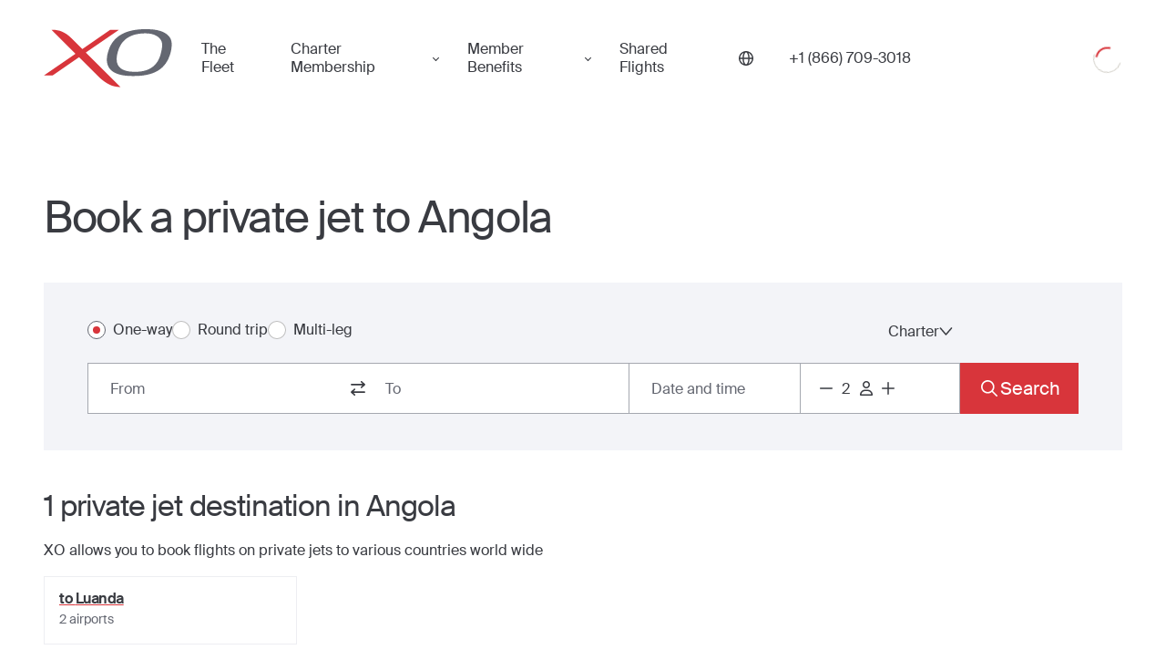

--- FILE ---
content_type: text/html; charset=utf-8
request_url: https://cdn-src.flyxo.com/directions/countries/angola/
body_size: 21426
content:
<!DOCTYPE html><html lang="en-US"><head><meta charSet="utf-8"/><meta name="viewport" content="width=device-width"/><title>Book a private jet to Angola | Country - Fly XO</title><meta name="description" content="Get instant quotes on private charters or seats on private jets to Angola through our on demand mobile app or with an Aviation Advisor. Fly XO today."/><meta property="og:title" content="Book a private jet to Angola | Country - Fly XO"/><meta property="og:description" content="Get instant quotes on private charters or seats on private jets to Angola through our on demand mobile app or with an Aviation Advisor. Fly XO today."/><meta property="og:image" content="/_next/static/media/og-image.b0cd4af3.jpg"/><meta property="og:url" content="https://flyxo.com/directions/countries/angola/"/><meta property="og:type" content="website"/><meta name="twitter:card" content="summary_large_image"/><meta name="twitter:title" content="Book a private jet to Angola | Country - Fly XO"/><meta name="twitter:description" content="Get instant quotes on private charters or seats on private jets to Angola through our on demand mobile app or with an Aviation Advisor. Fly XO today."/><meta name="twitter:image" content="/_next/static/media/og-image.b0cd4af3.jpg"/><meta name="twitter:site" content="@flyxo_"/><link rel="canonical" href="https://flyxo.com/directions/countries/angola/"/><link rel="alternate" hrefLang="en-US" href="https://flyxo.com/directions/countries/angola/"/><link rel="alternate" hrefLang="en-GB" href="https://flyxo.co.uk/directions/countries/angola/"/><link rel="alternate" hrefLang="ar-AE" href="https://flyxo.ae/directions/countries/angola/"/><link rel="alternate" hrefLang="x-default" href="https://flyxo.com/directions/countries/angola/"/><link rel="preload" href="/_next/static/media/us.52e22665.svg" as="image" fetchpriority="high"/><meta name="next-head-count" content="20"/><link rel="icon" href="https://flyxo.com/favicon.ico"/><link rel="preconnect" href="https://api.flyxo.com/"/><link rel="preload" href="https://flyxo.com/fonts/SuisseIntl-Regular-WebS.woff2" crossorigin="anonymous" as="font" type="font/woff2"/><link rel="preload" href="https://flyxo.com/fonts/SuisseIntl-SemiBold-WebS.woff2" crossorigin="anonymous" as="font" type="font/woff2"/><link rel="preload" href="/_next/static/css/8f2b0a920266d27a.css" as="style" crossorigin=""/><link rel="stylesheet" href="/_next/static/css/8f2b0a920266d27a.css" crossorigin="" data-n-g=""/><link rel="preload" href="/_next/static/css/d6b74da4b47fdeff.css" as="style" crossorigin=""/><link rel="stylesheet" href="/_next/static/css/d6b74da4b47fdeff.css" crossorigin="" data-n-p=""/><link rel="preload" href="/_next/static/css/cce7abd53cb66bd7.css" as="style" crossorigin=""/><link rel="stylesheet" href="/_next/static/css/cce7abd53cb66bd7.css" crossorigin="" data-n-p=""/><noscript data-n-css=""></noscript><script defer="" crossorigin="" nomodule="" src="/_next/static/chunks/polyfills-c67a75d1b6f99dc8.js"></script><script src="/_next/static/chunks/webpack-2468aa66b8075e74.js" defer="" crossorigin=""></script><script src="/_next/static/chunks/framework-ec7578bc3e7e9c78.js" defer="" crossorigin=""></script><script src="/_next/static/chunks/main-c5618de52625b9f7.js" defer="" crossorigin=""></script><script src="/_next/static/chunks/pages/_app-f30b23ece04e8d63.js" defer="" crossorigin=""></script><script src="/_next/static/chunks/7536-ab81e8cc84a31f6d.js" defer="" crossorigin=""></script><script src="/_next/static/chunks/1828-0f2e1272bf133cce.js" defer="" crossorigin=""></script><script src="/_next/static/chunks/5071-e867d457ef60d9dc.js" defer="" crossorigin=""></script><script src="/_next/static/chunks/6786-12c63aa7f85e5295.js" defer="" crossorigin=""></script><script src="/_next/static/chunks/1670-c6dc5e89f7e83fa8.js" defer="" crossorigin=""></script><script src="/_next/static/chunks/2477-ec750fd07674596a.js" defer="" crossorigin=""></script><script src="/_next/static/chunks/4731-b18083f0b7dda84e.js" defer="" crossorigin=""></script><script src="/_next/static/chunks/8367-df0c6034ea91c21f.js" defer="" crossorigin=""></script><script src="/_next/static/chunks/5642-e3cee1e2728ab1a8.js" defer="" crossorigin=""></script><script src="/_next/static/chunks/1162-9b80839361121667.js" defer="" crossorigin=""></script><script src="/_next/static/chunks/452-04e1413f31612d05.js" defer="" crossorigin=""></script><script src="/_next/static/chunks/1505-eaa6a334ae82b80f.js" defer="" crossorigin=""></script><script src="/_next/static/chunks/3268-2aa038a08986a7ef.js" defer="" crossorigin=""></script><script src="/_next/static/chunks/pages/directions/countries/%5Bslug%5D-1f7f5e602267aa0a.js" defer="" crossorigin=""></script><script src="/_next/static/nGW4dICRy82A1T60_roUY/_buildManifest.js" defer="" crossorigin=""></script><script src="/_next/static/nGW4dICRy82A1T60_roUY/_ssgManifest.js" defer="" crossorigin=""></script></head><body><div id="__next"><header class="_aj _fj" dir="ltr"><div class="_dj"><div class="_gj"><button class="_or _ij" aria-label="Open menu"><svg xmlns="http://www.w3.org/2000/svg" fill="currentColor" width="30" height="22"><rect width="30" height="2" rx="1"></rect><rect width="30" height="2" y="10" rx="1"></rect><rect width="30" height="2" y="20" rx="1"></rect></svg></button><a class="_jj" title="Book a private jet with XO" href="https://flyxo.com/"><figure class="_kj" aria-label="Private Jet"><span class="_lj"><svg xmlns="http://www.w3.org/2000/svg" viewBox="0 0 125 57" class="_mj"><path fill="#D8353B" d="m40.98 22.85.06-.04L73.2.74h-8.56L37.61 19.3l-.11.08-.03-.03L26.94 8.9C20.11 2.24 14.7.57 7.41.73l23.4 23.25L0 45.12l8.5.02 25.78-17.7.04.05 20.1 20.01c6.28 6.01 13.04 9.14 20.34 8.99L40.98 22.85Z"></path><path fill="currentColor" d="M113.77 25.1C109.9 38.35 99.43 42.02 87.2 41.62c-14.62-.49-18.73-7.64-14.74-20.5C76.52 8.06 87.24 4.23 98.92 4.11c9.38-.1 14.18 3.84 15.9 7.7 1.36 3.15.33 8.54-1.05 13.29ZM100.72 0c-17.1-.18-32.1 4.38-37.54 20.49-5.05 14.94.57 24.63 21.25 25.22 17.3.5 32.5-3 38.4-19.95 2.02-5.8 2.75-12.56.84-16.4-2.44-4.72-8.29-9.2-22.95-9.35Z"></path></svg></span><span class="global-logo-link-text">Private Jet</span></figure></a><nav class="_pF _nj"><a title="The Fleet" class="_qF" href="https://flyxo.com/fleet/">The Fleet</a><div class="_sF"><button tabindex="0" class="_RN" type="button" id="radix-:R4sr6:" aria-haspopup="menu" aria-expanded="false" data-state="closed">Charter Membership </button></div><div class="_sF"><button tabindex="0" class="_RN" type="button" id="radix-:R6sr6:" aria-haspopup="menu" aria-expanded="false" data-state="closed">Member Benefits</button></div><a title="Shared Flights" class="_qF" href="https://flyxo.com/shared-flights/">Shared Flights</a></nav><button tabindex="0" class="_qj _RN _rj" type="button" id="radix-:R14r6:" aria-haspopup="menu" aria-expanded="false" data-state="closed"><svg width="16" height="16" viewBox="0 0 16 16" fill="none" xmlns="http://www.w3.org/2000/svg"><g clip-path="url(#clip0_25031_82213)"><path d="M8 0C3.59001 0 0 3.58766 0 8C0 12.4123 3.59001 16 8 16C12.41 16 16 12.41 16 8C16 3.59001 12.4123 0 8 0ZM14.5527 7.29515H11.8555C11.7709 5.11718 11.301 3.23994 10.5774 1.93363C12.7272 2.84993 14.2943 4.87988 14.5527 7.29515ZM8 14.5903C7.03201 14.5903 5.7069 12.37 5.55418 8.70485H10.4458C10.2931 12.37 8.96799 14.5903 8 14.5903ZM5.55418 7.29515C5.7069 3.62996 7.03201 1.40969 8 1.40969C8.96799 1.40969 10.2931 3.62996 10.4458 7.29515H5.55418ZM5.42261 1.93598C4.69897 3.23994 4.22673 5.11953 4.14449 7.2975H1.44728C1.70573 4.88223 3.27283 2.85463 5.42261 1.93598ZM1.44728 8.70485H4.14449C4.22907 10.8828 4.69897 12.7601 5.42261 14.0664C3.27283 13.1501 1.70573 11.1201 1.44728 8.70485ZM10.5774 14.0664C11.301 12.7624 11.7733 10.8828 11.8555 8.70485H14.5527C14.2943 11.1201 12.7272 13.1477 10.5774 14.0664Z" fill="currentColor"></path></g><defs><clipPath id="clip0_25031_82213"><rect width="16" height="16" fill="white"></rect></clipPath></defs></svg></button><a title="" href="tel:1-866-709-3018" class="_xj" aria-label="Phone number +1 (866) 709-3018"><span>+1 (866) 709-3018</span></a><div class="_yj"><div class="_jR"><div class="_d _e _f _kR"><svg class="_h" aria-hidden="true" focusable="false" viewBox="0 0 66 66" xmlns="http://www.w3.org/2000/svg"><circle class="_j" fill="none" stroke-width="2" cx="33" cy="33" r="30"></circle></svg><svg class="_g" aria-hidden="true" focusable="false" viewBox="0 0 66 66" xmlns="http://www.w3.org/2000/svg"><circle class="_j" fill="none" stroke-width="4" cx="33" cy="33" r="24"></circle></svg><div class="visually-hidden">Loading</div></div></div></div></div></div></header><main dir="ltr" class="_a"><div class="__x _Vh"><div class="_4 _5"><div class="_7"><article class="_Oh"><h1 class="_Ph">Book a private jet to Angola</h1><section class="_Qh"><div class="_Cy"><div class="_4 _6"><div class="_7"><form class="_VU"><div class="_YU" dir="ltr"><div class="_mV"><label for="1_radio" class="_yK _oV _EK"><input class="_BK" id="1_radio" name="route-mode" type="radio" checked="" value="1"/><span class="_CK"></span><span class="_DK _pV">One-way</span></label><label for="2_radio" class="_yK _oV _EK"><input class="_BK" id="2_radio" name="route-mode" type="radio" value="2"/><span class="_CK"></span><span class="_DK _pV">Round trip</span></label><label for="3_radio" class="_yK _oV _EK"><input class="_BK" id="3_radio" name="route-mode" type="radio" value="3"/><span class="_CK"></span><span class="_DK _pV">Multi-leg</span></label></div><div class="_nV"><button class="_rV _rV" type="button" id="radix-:R8mlb6:" aria-haspopup="menu" aria-expanded="false" data-state="closed">One-way<svg xmlns="http://www.w3.org/2000/svg" width="15" height="9" viewBox="0 0 15 9" fill="none" class="_sV"><path d="M13.4844 1L7.43599 8L1.3876 0.999999" stroke="#393B41" stroke-width="1.5" stroke-linecap="round" stroke-linejoin="round"></path></svg></button></div><button class="_rV _rV" type="button" id="radix-:Rcmlb6:" aria-haspopup="menu" aria-expanded="false" data-state="closed">Charter<svg xmlns="http://www.w3.org/2000/svg" width="15" height="9" viewBox="0 0 15 9" fill="none" class="_sV"><path d="M13.4844 1L7.43599 8L1.3876 0.999999" stroke="#393B41" stroke-width="1.5" stroke-linecap="round" stroke-linejoin="round"></path></svg></button></div><span class="_2U"><div class="_41"><div class="_I1 _J1"><div class="_N1"><div class="_Q1"><div class="_U2"><div class="_V2"><label for="leg-0-from" class="visually-hidden">From</label><input role="combobox" aria-controls="legInputSuggestions-leg-0-from" aria-autocomplete="list" aria-expanded="false" aria-activedescendant="" id="leg-0-from" class="_X2" autoComplete="off" type="text" placeholder="From" value=""/></div></div><button type="button" aria-label="switch from and to routes" class="_U1"><svg width="24" height="24" viewBox="0 0 24 24" fill="none" xmlns="http://www.w3.org/2000/svg"><path d="M7.67954 19.7726C8.01518 20.0758 8.55791 20.0758 8.88998 19.7726C9.22205 19.4695 9.22562 18.9792 8.88998 18.6793L6.92613 16.9055L19.1413 16.9022C19.6162 16.9022 19.9982 16.5571 19.9982 16.1282C19.9982 15.6993 19.6162 15.3542 19.1413 15.3542H6.92613L8.88998 13.5803C9.22562 13.2772 9.22562 12.7869 8.88998 12.487C8.55434 12.1871 8.01161 12.1838 7.67954 12.487L4.25173 15.5799C3.91609 15.8831 3.91609 16.3733 4.25173 16.6733L7.67954 19.7694V19.7726ZM19.7483 8.42008C20.0839 8.11691 20.0839 7.62669 19.7483 7.32675L16.3205 4.22737C15.9848 3.92421 15.4421 3.92421 15.11 4.22737C14.778 4.53054 14.7744 5.02076 15.11 5.3207L17.0739 7.09454L4.85874 7.09776C4.38384 7.09776 4.00179 7.44285 4.00179 7.8718C4.00179 8.30075 4.38384 8.64584 4.85874 8.64584H17.0739L15.11 10.4197C14.7744 10.7228 14.7744 11.2131 15.11 11.513C15.4457 11.8129 15.9884 11.8162 16.3205 11.513L19.7483 8.41685V8.42008Z" fill="#393B41"></path></svg></button><div class="_U2"><div class="_V2"><label for="leg-0-to" class="visually-hidden">To</label><input role="combobox" aria-controls="legInputSuggestions-leg-0-to" aria-autocomplete="list" aria-expanded="false" aria-activedescendant="" id="leg-0-to" class="_X2 _12" autoComplete="off" type="text" placeholder="To" value=""/></div></div></div><button data-form-field="true" class="_n3 _R1" aria-label="Button to select flight dates. " type="button" aria-haspopup="dialog" aria-expanded="false" aria-controls="radix-:R19l6lb6:" data-state="closed"><span class="_v3">Date and time</span></button><span class="_z3"></span><div class="_Q3 _T1" dir="ltr" data-form-field="true"><div class="_U3"><button type="button" class="_S3" title="Decrease" aria-disabled="false" aria-label="Decrease passengers count to 1"><svg width="24" height="24" viewBox="0 0 24 24" fill="none" xmlns="http://www.w3.org/2000/svg"><path d="M5.80769 11.1924H11.1923H12.8077H18.1923C18.6399 11.1924 19 11.5525 19 12.0001C19 12.4477 18.6399 12.8078 18.1923 12.8078H12.8077H11.1923H5.80769C5.3601 12.8078 5 12.4477 5 12.0001C5 11.5525 5.3601 11.1924 5.80769 11.1924Z" fill="currentColor"></path></svg></button><input class="_W3" type="number" max="16" min="0" value="2"/><div class="_V3"><svg width="24" height="24" viewBox="0 0 24 24" fill="none" xmlns="http://www.w3.org/2000/svg"><path d="M14.5 8C14.5 7.33696 14.2366 6.70107 13.7678 6.23223C13.2989 5.76339 12.663 5.5 12 5.5C11.337 5.5 10.7011 5.76339 10.2322 6.23223C9.76339 6.70107 9.5 7.33696 9.5 8C9.5 8.66304 9.76339 9.29893 10.2322 9.76777C10.7011 10.2366 11.337 10.5 12 10.5C12.663 10.5 13.2989 10.2366 13.7678 9.76777C14.2366 9.29893 14.5 8.66304 14.5 8ZM8 8C8 6.93913 8.42143 5.92172 9.17157 5.17157C9.92172 4.42143 10.9391 4 12 4C13.0609 4 14.0783 4.42143 14.8284 5.17157C15.5786 5.92172 16 6.93913 16 8C16 9.06087 15.5786 10.0783 14.8284 10.8284C14.0783 11.5786 13.0609 12 12 12C10.9391 12 9.92172 11.5786 9.17157 10.8284C8.42143 10.0783 8 9.06087 8 8ZM6.54062 18.5H17.4625C17.1844 16.5219 15.4844 15 13.4312 15H10.575C8.52187 15 6.82188 16.5219 6.54375 18.5H6.54062ZM5 19.0719C5 15.9937 7.49375 13.5 10.5719 13.5H13.4281C16.5063 13.5 19 15.9937 19 19.0719C19 19.5844 18.5844 20 18.0719 20H5.92813C5.41563 20 5 19.5844 5 19.0719Z" fill="#393B41"></path></svg></div><button type="button" class="_S3" aria-disabled="false" title="Increase" aria-label="Increase passengers count to 3"><svg width="24" height="24" viewBox="0 0 24 24" fill="none" xmlns="http://www.w3.org/2000/svg"><path d="M12.8077 5.80769C12.8077 5.3601 12.4476 5 12 5C11.5524 5 11.1923 5.3601 11.1923 5.80769V11.1923H5.80769C5.3601 11.1923 5 11.5524 5 12C5 12.4476 5.3601 12.8077 5.80769 12.8077H11.1923V18.1923C11.1923 18.6399 11.5524 19 12 19C12.4476 19 12.8077 18.6399 12.8077 18.1923V12.8077H18.1923C18.6399 12.8077 19 12.4476 19 12C19 11.5524 18.6399 11.1923 18.1923 11.1923H12.8077V5.80769Z" fill="currentColor"></path></svg></button></div></div></div></div><button class="_71 _-1 _91 _aC" type="button"><svg width="24" height="24" viewBox="0 0 24 24" fill="none" xmlns="http://www.w3.org/2000/svg"><g id="24/magnifying-glass"><path id="Vector" d="M15.9362 10.3137C15.9362 8.82165 15.3437 7.39067 14.2889 6.33559C13.2341 5.28052 11.8035 4.68779 10.3118 4.68779C8.82009 4.68779 7.38949 5.28052 6.3347 6.33559C5.27991 7.39067 4.68734 8.82165 4.68734 10.3137C4.68734 11.8058 5.27991 13.2368 6.3347 14.2919C7.38949 15.347 8.82009 15.9397 10.3118 15.9397C11.8035 15.9397 13.2341 15.347 14.2889 14.2919C15.3437 13.2368 15.9362 11.8058 15.9362 10.3137ZM14.85 16.0487C13.6056 17.0368 12.0272 17.6275 10.3118 17.6275C6.27273 17.6275 3 14.3539 3 10.3137C3 6.27361 6.27273 3 10.3118 3C14.3508 3 17.6236 6.27361 17.6236 10.3137C17.6236 12.0297 17.033 13.6085 16.0452 14.8532L20.7522 19.5614C21.0826 19.8919 21.0826 20.4264 20.7522 20.7534C20.4217 21.0804 19.8874 21.0839 19.5605 20.7534L14.85 16.0487Z" fill="white"></path></g></svg><span>Search</span></button></div></span><span class="_0U"><div class="_41"><div class="_I1 _J1"><div class="_N1"><div class="_Q1"><div class="_U2"><div class="_V2"><button type="button" id="leg-0-from" class="_22 _Z2">From</button><div tabindex="-1" role="listbox"></div></div></div><button type="button" aria-label="switch from and to routes" class="_U1"><svg width="24" height="24" viewBox="0 0 24 24" fill="none" xmlns="http://www.w3.org/2000/svg"><path d="M7.67954 19.7726C8.01518 20.0758 8.55791 20.0758 8.88998 19.7726C9.22205 19.4695 9.22562 18.9792 8.88998 18.6793L6.92613 16.9055L19.1413 16.9022C19.6162 16.9022 19.9982 16.5571 19.9982 16.1282C19.9982 15.6993 19.6162 15.3542 19.1413 15.3542H6.92613L8.88998 13.5803C9.22562 13.2772 9.22562 12.7869 8.88998 12.487C8.55434 12.1871 8.01161 12.1838 7.67954 12.487L4.25173 15.5799C3.91609 15.8831 3.91609 16.3733 4.25173 16.6733L7.67954 19.7694V19.7726ZM19.7483 8.42008C20.0839 8.11691 20.0839 7.62669 19.7483 7.32675L16.3205 4.22737C15.9848 3.92421 15.4421 3.92421 15.11 4.22737C14.778 4.53054 14.7744 5.02076 15.11 5.3207L17.0739 7.09454L4.85874 7.09776C4.38384 7.09776 4.00179 7.44285 4.00179 7.8718C4.00179 8.30075 4.38384 8.64584 4.85874 8.64584H17.0739L15.11 10.4197C14.7744 10.7228 14.7744 11.2131 15.11 11.513C15.4457 11.8129 15.9884 11.8162 16.3205 11.513L19.7483 8.41685V8.42008Z" fill="#393B41"></path></svg></button><div class="_U2"><div class="_V2 undefined"><button type="button" id="leg-0-to" class="_22 _Z2">To</button><div tabindex="-1" role="listbox"></div></div></div></div><button data-form-field="true" class="_n3 _R1" aria-label="Button to select flight dates. " type="button" aria-haspopup="dialog" aria-expanded="false" aria-controls="radix-:R19lmlb6:" data-state="closed"><span class="_v3">Date and time</span></button><span class="_z3"></span><div class="_Q3 _T1" dir="ltr" data-form-field="true"><div class="_U3"><button type="button" class="_S3" title="Decrease" aria-disabled="false" aria-label="Decrease passengers count to 1"><svg width="24" height="24" viewBox="0 0 24 24" fill="none" xmlns="http://www.w3.org/2000/svg"><path d="M5.80769 11.1924H11.1923H12.8077H18.1923C18.6399 11.1924 19 11.5525 19 12.0001C19 12.4477 18.6399 12.8078 18.1923 12.8078H12.8077H11.1923H5.80769C5.3601 12.8078 5 12.4477 5 12.0001C5 11.5525 5.3601 11.1924 5.80769 11.1924Z" fill="currentColor"></path></svg></button><input class="_W3" type="number" max="16" min="0" value="2"/><div class="_V3"><svg width="24" height="24" viewBox="0 0 24 24" fill="none" xmlns="http://www.w3.org/2000/svg"><path d="M14.5 8C14.5 7.33696 14.2366 6.70107 13.7678 6.23223C13.2989 5.76339 12.663 5.5 12 5.5C11.337 5.5 10.7011 5.76339 10.2322 6.23223C9.76339 6.70107 9.5 7.33696 9.5 8C9.5 8.66304 9.76339 9.29893 10.2322 9.76777C10.7011 10.2366 11.337 10.5 12 10.5C12.663 10.5 13.2989 10.2366 13.7678 9.76777C14.2366 9.29893 14.5 8.66304 14.5 8ZM8 8C8 6.93913 8.42143 5.92172 9.17157 5.17157C9.92172 4.42143 10.9391 4 12 4C13.0609 4 14.0783 4.42143 14.8284 5.17157C15.5786 5.92172 16 6.93913 16 8C16 9.06087 15.5786 10.0783 14.8284 10.8284C14.0783 11.5786 13.0609 12 12 12C10.9391 12 9.92172 11.5786 9.17157 10.8284C8.42143 10.0783 8 9.06087 8 8ZM6.54062 18.5H17.4625C17.1844 16.5219 15.4844 15 13.4312 15H10.575C8.52187 15 6.82188 16.5219 6.54375 18.5H6.54062ZM5 19.0719C5 15.9937 7.49375 13.5 10.5719 13.5H13.4281C16.5063 13.5 19 15.9937 19 19.0719C19 19.5844 18.5844 20 18.0719 20H5.92813C5.41563 20 5 19.5844 5 19.0719Z" fill="#393B41"></path></svg></div><button type="button" class="_S3" aria-disabled="false" title="Increase" aria-label="Increase passengers count to 3"><svg width="24" height="24" viewBox="0 0 24 24" fill="none" xmlns="http://www.w3.org/2000/svg"><path d="M12.8077 5.80769C12.8077 5.3601 12.4476 5 12 5C11.5524 5 11.1923 5.3601 11.1923 5.80769V11.1923H5.80769C5.3601 11.1923 5 11.5524 5 12C5 12.4476 5.3601 12.8077 5.80769 12.8077H11.1923V18.1923C11.1923 18.6399 11.5524 19 12 19C12.4476 19 12.8077 18.6399 12.8077 18.1923V12.8077H18.1923C18.6399 12.8077 19 12.4476 19 12C19 11.5524 18.6399 11.1923 18.1923 11.1923H12.8077V5.80769Z" fill="currentColor"></path></svg></button></div></div></div></div><button class="_71 _-1 _91 _aC" type="button"><svg width="24" height="24" viewBox="0 0 24 24" fill="none" xmlns="http://www.w3.org/2000/svg"><g id="24/magnifying-glass"><path id="Vector" d="M15.9362 10.3137C15.9362 8.82165 15.3437 7.39067 14.2889 6.33559C13.2341 5.28052 11.8035 4.68779 10.3118 4.68779C8.82009 4.68779 7.38949 5.28052 6.3347 6.33559C5.27991 7.39067 4.68734 8.82165 4.68734 10.3137C4.68734 11.8058 5.27991 13.2368 6.3347 14.2919C7.38949 15.347 8.82009 15.9397 10.3118 15.9397C11.8035 15.9397 13.2341 15.347 14.2889 14.2919C15.3437 13.2368 15.9362 11.8058 15.9362 10.3137ZM14.85 16.0487C13.6056 17.0368 12.0272 17.6275 10.3118 17.6275C6.27273 17.6275 3 14.3539 3 10.3137C3 6.27361 6.27273 3 10.3118 3C14.3508 3 17.6236 6.27361 17.6236 10.3137C17.6236 12.0297 17.033 13.6085 16.0452 14.8532L20.7522 19.5614C21.0826 19.8919 21.0826 20.4264 20.7522 20.7534C20.4217 21.0804 19.8874 21.0839 19.5605 20.7534L14.85 16.0487Z" fill="white"></path></g></svg><span>Search</span></button></div></span><span style="visibility:hidden" class="_XU">placeholder error</span></form></div></div></div></section><section class="_Qh"><h2>1<!-- --> private jet <!-- -->destination<!-- --> in <!-- -->Angola</h2><p class="_Rh">XO allows you to book flights on private jets to various countries world wide</p><ol class="_ov"><li class="_pv"><a href="https://flyxo.com/directions/destinations/luanda/"><h3 class="_qv">to <!-- -->Luanda</h3></a><p class="_sv">2<!-- --> <!-- -->airports</p></li></ol></section><div class="_Bw"><div class="_Dw"><h2 class="_Cw">Need help?</h2><p>Aviation advisors are available 24/7 to assist with your charter flight request. Call us at any time for instant help.</p></div><a class="_Ew _aC" href="tel:+18667093018">Call now</a></div><section class="_Qh"><h2>How to fly private in <!-- -->Angola</h2><p class="_Aw">XO provides alternatives to private jet cards and jet ownership, with<!-- --> <a href="https://flyxo.com/membership/">private jet membership</a> and on-demand private jet access to satisfy the needs both business and leisure travelers looking for a safer and more secure way to travel.</p><div class="_Uh"><img alt="Angola" loading="lazy" decoding="async" data-nimg="fill" style="position:absolute;height:100%;width:100%;left:0;top:0;right:0;bottom:0;object-fit:cover;color:transparent" sizes="100vw" srcSet="/_next/image/?url=https%3A%2F%2Fdf94bsp7u51gz.cloudfront.net%2Fexport%2Fdealpics7%2Fabstract-pics%2Fabstract-3.png&amp;w=640&amp;q=75 640w, /_next/image/?url=https%3A%2F%2Fdf94bsp7u51gz.cloudfront.net%2Fexport%2Fdealpics7%2Fabstract-pics%2Fabstract-3.png&amp;w=750&amp;q=75 750w, /_next/image/?url=https%3A%2F%2Fdf94bsp7u51gz.cloudfront.net%2Fexport%2Fdealpics7%2Fabstract-pics%2Fabstract-3.png&amp;w=828&amp;q=75 828w, /_next/image/?url=https%3A%2F%2Fdf94bsp7u51gz.cloudfront.net%2Fexport%2Fdealpics7%2Fabstract-pics%2Fabstract-3.png&amp;w=1080&amp;q=75 1080w, /_next/image/?url=https%3A%2F%2Fdf94bsp7u51gz.cloudfront.net%2Fexport%2Fdealpics7%2Fabstract-pics%2Fabstract-3.png&amp;w=1200&amp;q=75 1200w, /_next/image/?url=https%3A%2F%2Fdf94bsp7u51gz.cloudfront.net%2Fexport%2Fdealpics7%2Fabstract-pics%2Fabstract-3.png&amp;w=1920&amp;q=75 1920w, /_next/image/?url=https%3A%2F%2Fdf94bsp7u51gz.cloudfront.net%2Fexport%2Fdealpics7%2Fabstract-pics%2Fabstract-3.png&amp;w=2048&amp;q=75 2048w, /_next/image/?url=https%3A%2F%2Fdf94bsp7u51gz.cloudfront.net%2Fexport%2Fdealpics7%2Fabstract-pics%2Fabstract-3.png&amp;w=3840&amp;q=75 3840w" src="/_next/image/?url=https%3A%2F%2Fdf94bsp7u51gz.cloudfront.net%2Fexport%2Fdealpics7%2Fabstract-pics%2Fabstract-3.png&amp;w=3840&amp;q=75"/></div></section></article></div></div><footer class="_Hh"><div class="_4 _Ih"><div class="_7 _Jh"><section><h3 class="_Lh h3">Private Flights to Countries</h3><ol class="_Mh"><a href="https://flyxo.com/directions/countries/united_states/"><li class="_Nh">United States</li></a><a href="https://flyxo.com/directions/countries/united_kingdom/"><li class="_Nh">United Kingdom</li></a><a href="https://flyxo.com/directions/countries/france/"><li class="_Nh">France</li></a><a href="https://flyxo.com/directions/countries/italy/"><li class="_Nh">Italy</li></a><a href="https://flyxo.com/directions/countries/russian_federation/"><li class="_Nh">Russian Federation</li></a></ol></section><section><h3 class="_Lh h3">Top Private Jet Destinations</h3><ol class="_Mh"><a href="https://flyxo.com/directions/destinations/new_york/"><li class="_Nh">New York</li></a><a href="https://flyxo.com/directions/destinations/london/"><li class="_Nh">London</li></a><a href="https://flyxo.com/directions/destinations/south_florida/"><li class="_Nh">South Florida</li></a><a href="https://flyxo.com/directions/destinations/los_angeles/"><li class="_Nh">Los Angeles</li></a><a href="https://flyxo.com/directions/destinations/nice/"><li class="_Nh">Nice</li></a></ol></section><section><h3 class="_Lh h3">Top Private Jet Routes</h3><ol class="_Mh"><a href="/directions/routes/new_york_to_chicago/"><li class="_Nh">New York<!-- --> <!-- -->to<!-- --> <!-- -->Chicago</li></a><a href="/directions/routes/london_to_moscow/"><li class="_Nh">London<!-- --> <!-- -->to<!-- --> <!-- -->Moscow</li></a><a href="/directions/routes/south_florida_to_atlanta/"><li class="_Nh">South Florida<!-- --> <!-- -->to<!-- --> <!-- -->Atlanta</li></a><a href="/directions/routes/los_angeles_to_phoenix/"><li class="_Nh">Los Angeles<!-- --> <!-- -->to<!-- --> <!-- -->Phoenix</li></a><a href="/directions/routes/nice_to_milan/"><li class="_Nh">Nice<!-- --> <!-- -->to<!-- --> <!-- -->Milan</li></a></ol></section></div></div></footer></div></main><footer class="_4 _Mi t14" dir="ltr"><div class="_7"><nav aria-label="Footer navigation" class="_Ni"><section class="_Oi"><div class="_Pi"><div role="button" class="_Ri" tabindex="-1"><button class="_Si" type="button" aria-label="Toggle collapse"></button><h2 class="_Qi">Get Started</h2></div><div class="_Ui"><ul class="_Vi"><li><a href="/?signup">Register</a></li><li><a href="https://flyxo.com/download/">XO Mobile App</a></li><li><a href="https://flyxo.com/contact/">Contact Us</a></li></ul></div></div></section><section class="_Oi"><div class="_Pi"><div role="button" class="_Ri" tabindex="-1"><button class="_Si" type="button" aria-label="Toggle collapse"></button><h2 class="_Qi">Private Jet Service</h2></div><div class="_Ui"><ul class="_Vi"><li><a href="https://flyxo.com/how-it-works/">How XO Works</a></li><li><a href="https://flyxo.com/ways-to-fly/">Ways to Fly</a></li><li><a href="https://flyxo.com/flight-deals/">Jet Deals</a></li></ul></div></div></section><section class="_Oi"><div class="_Pi"><div role="button" class="_Ri" tabindex="-1"><button class="_Si" type="button" aria-label="Toggle collapse"></button><h2 class="_Qi">Why XO</h2></div><div class="_Ui"><ul class="_Vi"><li><a href="https://flyxo.com/the-experience/">The XO Experience</a></li><li><a href="https://flyxo.com/membership/">XO Memberships</a></li><li><a href="https://flyxo.com/fleet/">The Fleet</a></li><li><a title="Private Charter" href="https://flyxo.com/charter/">Private Charter</a></li><li><a title="Private Jet Cost" href="https://flyxo.com/private-jet-cost/">Private Jet Cost</a></li><li><a href="https://flyxo.com/aircraft-management/">Aircraft Management</a></li><li><a href="https://flyxo.com/safety-security/">Health &amp; Safety</a></li><li><a href="https://flyxo.com/co2/">Carbon Offset Program</a></li><li><a href="https://flyxo.com/benefits/">Member Benefits</a></li><li><a href="https://flyxo.com/membership/referral_program/" target="_blank" rel="noopener noreferrer">Member Referrals</a></li></ul></div></div></section><section class="_Oi"><div class="_Pi"><div role="button" class="_Ri" tabindex="-1"><button class="_Si" type="button" aria-label="Toggle collapse"></button><h2 class="_Qi">About Us</h2></div><div class="_Ui"><ul class="_Vi"><li><a href="https://flyxo.com/about/">About Us</a></li><li><a href="https://flyxo.com/news/">News</a></li><li><a href="https://flyxo.com/news/press-release/">Press</a></li><li><a href="https://flyxo.com/blog/">Blog</a></li><li><a href="https://flyxo.com/faq/">FAQs</a></li><li><a href="https://vistaglobal.com/careers/" target="_blank" rel="noopener noreferrer">Careers</a></li><li><a href="https://vistaglobal.com/" target="_blank" rel="noopener noreferrer">Vista</a></li><li><a href="https://flyxo.com/legal/">Legal</a></li></ul></div></div></section><section class="_Oi"><div class="_Pi"><div role="button" class="_Ri" tabindex="-1"><button class="_Si" type="button" aria-label="Toggle collapse"></button><h2 class="_Qi">Destinations</h2></div><div class="_Ui"><ul class="_Vi"><li><a href="https://flyxo.com/directions/countries/">Popular Countries</a></li><li><a href="https://flyxo.com/directions/destinations/">Popular Destinations</a></li><li><a href="https://flyxo.com/directions/routes/">Popular Routes</a></li><li><a href="https://flyxo.com/airport/">Popular Airports</a></li></ul></div></div></section><section class="_Oi"><div class="_Pi"><div role="button" class="_Ri" tabindex="-1"><button class="_Si" type="button" aria-label="Toggle collapse"></button><h2 class="_Qi">For Partners</h2></div><div class="_Ui"><ul class="_Vi"><li><a href="https://flyxo.com/partnership/">Partner With Us</a></li><li><a href="https://flyxo.com/operator-partners/">For Operators</a></li></ul></div></div></section></nav><div class="_vF _wF"><svg xmlns="http://www.w3.org/2000/svg" height="28" width="28" viewBox="0 0 24 24" class="_BF"><path d="M0 0h24v24H0z" fill="none"></path><path fill="#393b41" d="m7 10 5 5 5-5z"></path></svg><div class="_yF"><button class="_xF" tabindex="0"><div class="_zF"><img alt="US flag" fetchpriority="high" width="28" height="18" decoding="async" data-nimg="1" style="color:transparent" src="/_next/static/media/us.52e22665.svg"/></div><div>United States</div></button></div></div><div class="_Wi"><section class="_0i"><ul class="_1i"><li class="_2i _3i"><a href="https://www.wyvernltd.com" target="_blank" rel="noopener noreferrer nofollow"><img alt="wyvern" loading="lazy" width="74" height="50" decoding="async" data-nimg="1" style="color:transparent" src="https://website-cdn.flyxo.com/data/webapi/wyvern_b1c485924d.svg"/></a></li><li class="_2i _4i"><a href="https://nbaa.org" target="_blank" rel="noopener noreferrer nofollow"><img alt="nbaa" loading="lazy" width="156" height="28" decoding="async" data-nimg="1" style="color:transparent" src="https://website-cdn.flyxo.com/data/webapi/nbaa_94855254d8.svg"/></a></li><li class="_2i _5i"><a href="https://www.ibac.org/is_bao" target="_blank" rel="noopener noreferrer nofollow"><img alt="is-bao" loading="lazy" width="57" height="56" decoding="async" data-nimg="1" style="color:transparent" src="https://website-cdn.flyxo.com/data/webapi/is_bao_1645bd44c9.svg"/></a></li><li class="_2i _6i"><a href="https://www.argus.aero" target="_blank" rel="noopener noreferrer nofollow"><img alt="argus" loading="lazy" width="112" height="39" decoding="async" data-nimg="1" style="color:transparent" src="https://website-cdn.flyxo.com/data/webapi/argus_46faa6712a.svg"/></a></li><li class="_2i _7i"><a href="https://www.ebaa.org" target="_blank" rel="noopener noreferrer nofollow"><img alt="ebaa" loading="lazy" width="182" height="32" decoding="async" data-nimg="1" style="color:transparent" src="https://website-cdn.flyxo.com/data/webapi/ebaa_bd888bda1d.svg"/></a></li></ul></section><section class="_8i"><a href="https://itunes.apple.com/us/app/jetsmarter-book-private-jets/id562937375?mt=8" target="_blank" rel="noopener noreferrer" class="_9i" title="Download on the App Store"><svg xmlns="http://www.w3.org/2000/svg" width="157" height="43" viewBox="0 0 137 39" class="_-i"><path fill="currentColor" d="M35.55 19c-.02-2.65 2.2-3.92 2.28-3.98a4.98 4.98 0 0 0-3.88-2.08c-1.63-.18-3.2.96-4.04.96-.84 0-2.13-.94-3.51-.92a5.18 5.18 0 0 0-4.35 2.63c-1.89 3.22-.48 7.92 1.32 10.53.9 1.27 1.95 2.7 3.33 2.65 1.34-.07 1.85-.86 3.47-.86s2.09.86 3.49.81c1.45-.02 2.35-1.27 3.23-2.56.64-.9 1.14-1.91 1.47-2.97 0 0-2.77-1.03-2.81-4.2zm-2.64-7.77A4.58 4.58 0 0 0 34 7.88a4.86 4.86 0 0 0-3.12 1.6 4.45 4.45 0 0 0-1.12 3.22c1.19.08 2.4-.57 3.16-1.47zm16.38 6.48-3.56 10.9h1.82l.99-3.2h3.6l1.03 3.2h1.89l-3.58-10.9h-2.2zm-.42 6.35.92-2.85.53-2.05h.04c.26 1.07.46 1.77.55 2.05l.92 2.85h-2.96zm12-3.48c-1.2 0-2.08.46-2.67 1.4h-.05l-.1-1.25h-1.57c.05.88.07 1.75.07 2.58v8.48h1.76v-4.12c.46.75 1.2 1.12 2.26 1.12.92.01 1.82-.36 2.45-1.03a4.37 4.37 0 0 0 1.1-3.18c0-1.2-.3-2.16-.94-2.89a2.78 2.78 0 0 0-2.3-1.11zm.95 6.06c-.36.5-.94.8-1.56.77-.53.02-1.03-.2-1.38-.6a2.1 2.1 0 0 1-.53-1.44v-1.31c0-.18.03-.36.09-.53A2 2 0 0 1 60.57 22c.52.06.98.34 1.3.76.36.55.54 1.21.52 1.88 0 .71-.19 1.41-.57 2.01zm8.2-6.06c-1.2 0-2.08.46-2.67 1.4h-.05l-.1-1.25h-1.56c.04.88.06 1.75.06 2.58v8.48h1.76v-4.12c.46.75 1.23 1.12 2.26 1.12.93.01 1.82-.36 2.46-1.03a4.46 4.46 0 0 0 1.1-3.18c0-1.2-.31-2.16-.95-2.89a2.84 2.84 0 0 0-2.3-1.11zm.93 6.06c-.36.5-.95.8-1.56.77-.53.02-1.04-.2-1.38-.6a2.1 2.1 0 0 1-.53-1.44v-1.31c0-.18.03-.36.09-.53A2 2 0 0 1 69.7 22c.52.06.98.34 1.3.76.36.55.54 1.21.52 1.88a3.5 3.5 0 0 1-.57 2.01zm9.8-4.31a6.4 6.4 0 0 1-1.6-.83 1.36 1.36 0 0 1-.06-2.06c.42-.33.94-.5 1.47-.46a4.4 4.4 0 0 1 2.1.5l.45-1.42a5.3 5.3 0 0 0-2.5-.52c-1.13 0-2.03.28-2.7.85a2.76 2.76 0 0 0-1.04 2.19c0 1.38.97 2.4 2.9 3.13a4.7 4.7 0 0 1 1.51.83c.3.3.47.7.47 1.12.02.46-.19.9-.55 1.18-.38.3-.88.44-1.56.44-.9 0-1.78-.23-2.55-.68l-.41 1.44a5.2 5.2 0 0 0 2.85.68c1.27 0 2.28-.33 3-.96a2.93 2.93 0 0 0 1-2.26 2.72 2.72 0 0 0-.69-1.88 5.58 5.58 0 0 0-2.08-1.29zm6.68-3.55-1.73.53v1.44h-1.17v1.32h1.17v3.96c0 .98.2 1.7.59 2.12.43.44 1.03.67 1.64.64.47.01.94-.05 1.39-.2l-.05-1.33c-.26.05-.52.08-.79.08-.68 0-1.03-.48-1.03-1.44v-3.81h1.95v-1.31h-1.95v-2h-.02zm6.89 1.8c-1.2 0-2.17.4-2.9 1.16a4.2 4.2 0 0 0-1.07 3 4.2 4.2 0 0 0 1.03 2.89 3.6 3.6 0 0 0 2.79 1.14c1.2 0 2.17-.4 2.92-1.2a4.26 4.26 0 0 0 1.05-2.99 4 4 0 0 0-1.01-2.86 3.7 3.7 0 0 0-2.81-1.14zm1.51 5.93c-.39.64-.92.96-1.58.96a1.77 1.77 0 0 1-1.6-.94 3.6 3.6 0 0 1-.48-1.86c-.03-.66.14-1.31.48-1.88.33-.6.95-.95 1.63-.94.66-.02 1.27.35 1.58.94a3.75 3.75 0 0 1-.03 3.72zm7.62-5.93c-.46 0-.9.14-1.27.41a2.6 2.6 0 0 0-.88 1.25h-.04l-.07-1.5h-1.54c.05.74.05 1.57.05 2.47v5.38h1.75v-4.12c-.02-.55.14-1.09.44-1.55.33-.46.88-.73 1.45-.7.18 0 .37.02.55.04V20.6l-.44-.02zm5.05-.02a3.41 3.41 0 0 0-2.79 1.27 4.45 4.45 0 0 0-.99 2.95c0 1.2.35 2.17 1.06 2.9.7.71 1.66 1.06 2.9 1.06.9.03 1.8-.13 2.65-.48l-.29-1.2a6 6 0 0 1-2.15.37 2.61 2.61 0 0 1-1.73-.55c-.5-.45-.78-1.1-.77-1.77h5.29c.05-.26.07-.52.07-.79a4.22 4.22 0 0 0-.7-2.47 2.83 2.83 0 0 0-2.55-1.3zm-2.06 3.28c.03-.5.21-.97.52-1.36.32-.46.85-.73 1.4-.72.57-.04 1.11.24 1.41.72.24.4.37.87.35 1.34l-3.68.02zM50.36 13.16c.6-.48.88-1.2.88-2.17 0-.85-.26-1.51-.81-1.97-.49-.42-1.21-.61-2.15-.61-.5 0-1 .03-1.5.1v5.26c.43.05.85.07 1.28.07.98 0 1.75-.22 2.3-.68zm-2.72-4.03c.23-.05.47-.07.7-.07.64 0 1.14.18 1.47.5.36.4.54.92.5 1.45 0 .7-.17 1.23-.54 1.6-.37.37-.88.55-1.54.55-.2 0-.4 0-.59-.02V9.13zm6.32.72a1.89 1.89 0 0 0-1.43.57c-.36.4-.54.93-.52 1.47-.02.52.16 1.03.5 1.42.35.38.85.59 1.36.57.54.02 1.06-.2 1.43-.6.36-.4.55-.92.53-1.46a2.09 2.09 0 0 0-.5-1.42 1.8 1.8 0 0 0-1.37-.55zm.72 2.93a.88.88 0 0 1-.76.46.9.9 0 0 1-.8-.46c-.16-.27-.24-.6-.23-.91-.01-.33.07-.65.24-.92.15-.3.46-.48.79-.46.32-.01.62.17.76.46.17.27.25.6.25.92.01.32-.07.64-.25.91zm3.71 1.01.55-1.68c.14-.41.24-.83.31-1.25h.02c.09.41.18.83.3 1.25l.51 1.68h.8l1.22-3.85h-.85l-.49 1.8c-.1.45-.2.87-.26 1.26h-.02c-.09-.41-.18-.83-.3-1.27l-.54-1.8h-.7l-.55 1.85c-.15.5-.26.9-.33 1.22h-.02c-.06-.39-.15-.8-.26-1.24l-.44-1.84h-.9l1.14 3.85h.81v.02zm7.97 0v-2.3c0-.57-.15-.98-.46-1.27a1.23 1.23 0 0 0-.9-.35 1.44 1.44 0 0 0-1.25.68h-.02l-.05-.59h-.77c.03.4.03.77.03 1.1v2.75h.87V11.5c0-.24.09-.47.25-.65.15-.2.39-.3.63-.29.53 0 .8.35.8 1.03v2.21h.87zm1.25-5.62h.88v5.62h-.88V8.17zm3.86 1.68a1.89 1.89 0 0 0-1.42.57c-.36.4-.55.93-.53 1.47-.01.52.17 1.03.5 1.42.36.38.87.59 1.39.57.54.02 1.06-.2 1.42-.6.36-.4.54-.92.5-1.46a2.09 2.09 0 0 0-.5-1.42 1.8 1.8 0 0 0-1.36-.55zm.75 2.93a.85.85 0 0 1-.77.46.9.9 0 0 1-.79-.46c-.16-.27-.25-.6-.24-.91-.02-.33.06-.65.24-.92.15-.3.46-.48.8-.46a.9.9 0 0 1 .78.46c.17.27.25.6.24.92-.01.32-.1.63-.26.91zm5.05.1v-1.43c0-1.07-.5-1.6-1.54-1.6-.47-.02-.93.1-1.34.33l.18.57c.3-.2.65-.3 1-.29.56 0 .82.27.82.77v.07a3 3 0 0 0-1.69.37c-.38.22-.6.63-.6 1.07a1.12 1.12 0 0 0 1.21 1.14c.45.02.87-.18 1.15-.53h.02l.06.44h.8a2.8 2.8 0 0 1-.07-.92zm-.86-.4-.02.15a.79.79 0 0 1-.3.46.9.9 0 0 1-.53.18.55.55 0 0 1-.42-.16.63.63 0 0 1-.18-.46c0-.52.49-.78 1.45-.78v.6zm3.5 1.4a1.3 1.3 0 0 0 1.24-.7h.02l.05.61h.77c-.03-.33-.05-.65-.05-1.05V8.17h-.88v2.2c-.21-.34-.57-.52-1.1-.52-.46 0-.9.2-1.2.55-.34.43-.52.96-.5 1.5a2.1 2.1 0 0 0 .46 1.43c.29.35.72.55 1.18.55zm-.5-2.98c.18-.25.47-.4.78-.37.2 0 .42.07.57.22.16.13.27.32.3.52a.9.9 0 0 1 .03.27v.63c0 .26-.09.5-.24.7a.8.8 0 0 1-.69.3.97.97 0 0 1-.76-.36c-.19-.27-.28-.6-.27-.92-.01-.35.09-.7.29-.99zm7.56 2.98c.54.02 1.06-.2 1.42-.6a2 2 0 0 0 .51-1.46 2.09 2.09 0 0 0-.5-1.42 1.82 1.82 0 0 0-1.4-.57 1.89 1.89 0 0 0-1.42.57c-.36.4-.55.93-.53 1.47-.02.52.16 1.02.5 1.42.36.4.87.61 1.4.59zm-.77-2.93c.15-.3.46-.48.79-.46.32-.01.62.17.77.46.16.27.25.6.24.92 0 .32-.08.64-.24.91a.88.88 0 0 1-.77.46.9.9 0 0 1-.79-.46c-.16-.27-.25-.6-.24-.91 0-.33.09-.64.24-.92zm4.63 2.84v-2.3c0-.24.08-.47.24-.65.16-.2.4-.3.64-.29.53 0 .79.35.79 1.03v2.21h.88v-2.3c.03-.46-.13-.92-.44-1.27a1.23 1.23 0 0 0-.9-.35c-.28 0-.56.07-.8.22-.18.11-.33.27-.43.46h-.02l-.05-.59h-.76c.02.4.02.77.02 1.1v2.75h.83v-.02zm7.86-3.22v-.63h-.97v-.96l-.85.26v.7h-.57v.63h.57v1.95c0 .48.08.83.28 1.05.22.21.51.32.81.3.23.02.46-.01.68-.08l-.02-.65c-.13.02-.26.04-.4.04-.32 0-.5-.24-.5-.72v-1.89h.97zm1.82.9c0-.1.01-.2.04-.3.1-.38.45-.63.84-.62.52 0 .79.35.79 1.05v2.21h.88v-2.3a1.8 1.8 0 0 0-.44-1.29 1.2 1.2 0 0 0-.9-.35c-.48-.02-.93.22-1.17.64h-.02V8.17h-.88v5.62h.88v-2.32h-.02zm6.78 2.17-.13-.6c-.34.14-.7.2-1.05.18-.31.02-.61-.08-.86-.26-.26-.22-.4-.54-.37-.88h2.6c.03-.13.04-.26.03-.39a1.9 1.9 0 0 0-.35-1.2 1.45 1.45 0 0 0-1.27-.62c-.53-.02-1.04.2-1.36.62-.33.4-.5.92-.49 1.44-.02.53.17 1.04.53 1.42.38.37.9.56 1.43.53.44 0 .88-.07 1.3-.24zm-2.15-2.85c.15-.22.4-.35.68-.35.28-.02.54.11.68.35.12.2.18.43.18.66h-1.8c.03-.24.12-.46.26-.66zM129.9 0H6.62C2.97 0 .01 2.53 0 5.65v27.2c0 3.14 2.98 5.68 6.65 5.68h123.27c3.67 0 6.65-2.54 6.65-5.67V5.65c-.03-3.13-3-5.65-6.67-5.65zm5.26 32.86c-.02 2.52-2.41 4.56-5.37 4.57H6.52c-2.96 0-5.35-2.05-5.36-4.57V5.65c.01-2.52 2.41-4.55 5.36-4.56h123.27c2.96.02 5.35 2.06 5.37 4.58v27.19z"></path></svg></a><a href="https://play.google.com/store/apps/details?id=com.jetsmarter.SmartJets&amp;hl=en" target="_blank" rel="noopener noreferrer" class="_9i" title="GET IT ON Google Play"><svg xmlns="http://www.w3.org/2000/svg" width="157" height="43" viewBox="0 0 137 39" class="_-i"><path fill="currentColor" d="M129.4 0H6.1C2.73.01 0 2.55 0 5.67v27.21c0 3.13 2.75 5.67 6.14 5.67h123.28c3.38 0 6.13-2.54 6.13-5.67V5.67c-.02-3.13-2.77-5.66-6.16-5.67zm5.03 32.88c-.01 2.52-2.22 4.56-4.96 4.58H6.03c-2.73-.02-4.94-2.06-4.95-4.58V5.67c0-2.52 2.22-4.56 4.95-4.57h123.44c2.74 0 4.95 2.05 4.96 4.57v27.21zM49.1 21.08h-5.93v1.75h4.2c-.2 2.46-2.26 3.5-4.2 3.5a4.7 4.7 0 0 1-4.7-4.7 4.7 4.7 0 0 1 4.73-4.69 4.52 4.52 0 0 1 3.16 1.27l1.23-1.27a6.26 6.26 0 0 0-4.46-1.75 6.58 6.58 0 0 0-6.52 6.44 6.52 6.52 0 0 0 1.96 4.6 6.55 6.55 0 0 0 4.65 1.86c3.47 0 5.99-2.37 5.99-5.87a4.91 4.91 0 0 0-.11-1.14zm5.05-1.27A4.16 4.16 0 0 0 49.99 24a4.17 4.17 0 0 0 4.18 4.14 4.17 4.17 0 0 0 4.16-4.16 4.1 4.1 0 0 0-4.2-4.16zm0 6.66c-1.32 0-2.37-1.05-2.37-2.52s1.03-2.52 2.37-2.52c1.2 0 2.32.97 2.32 2.52s-1.12 2.52-2.32 2.52zm9.17-6.66A4.16 4.16 0 0 0 59.16 24a4.17 4.17 0 0 0 4.18 4.14 4.17 4.17 0 0 0 4.16-4.16 4.09 4.09 0 0 0-4.19-4.16zm.02 6.66c-1.31 0-2.37-1.05-2.37-2.52s1.03-2.52 2.37-2.52c1.2 0 2.33.97 2.33 2.52s-1.12 2.52-2.33 2.52zm11.22-5.72a2.95 2.95 0 0 0-2.24-.94 4.1 4.1 0 0 0-4 4.14 4.1 4.1 0 0 0 3.95 4.16c1.19 0 1.83-.46 2.29-1v.8c0 1.42-.88 2.28-2.2 2.28a2.3 2.3 0 0 1-2.13-1.47l-1.6.66a4 4 0 0 0 3.73 2.45c2.22 0 3.9-1.4 3.9-4.31v-7.44h-1.73v.67h.03zm-2.11 5.72c-1.19 0-2.3-.97-2.3-2.5 0-1.6 1.14-2.54 2.32-2.54 1.1 0 2.22.94 2.22 2.52 0 1.62-1.12 2.52-2.24 2.52zm15.4-4.25a3.8 3.8 0 0 0-3.44-2.43c-2.1 0-3.88 1.66-3.88 4.14 0 2.6 1.97 4.16 4.08 4.16 1.75 0 2.83-.97 3.49-1.82l-1.43-.96a2.33 2.33 0 0 1-2.04 1.13 2.15 2.15 0 0 1-2.04-1.24l5.57-2.3-.3-.68zm-5.57 1.62c-.15-1.2.99-2.43 2.17-2.43a1.65 1.65 0 0 1 1.54.88l-3.71 1.55zm-4.59-8.21h1.83v12.22h-1.83V15.63zm24.52 0h1.82v12.22h-1.82V15.63zm-5.27 0H92.5v12.24h1.82v-4.45h2.59a3.9 3.9 0 0 0 3.92-3.88 3.9 3.9 0 0 0-3.9-3.9zm0 5.95h-2.59v-4.11h2.6a2.06 2.06 0 0 1 2.05 2.06 2.06 2.06 0 0 1-2.06 2.05zm21.5 3.66-2.38-5.45h-2l3.4 7.73-1.91 4.31h2l5.3-12.04h-1.99l-2.41 5.45zm-12.72-4.11 1.47.98c1.08-1.86 4.1-1.42 4.3.57a8.3 8.3 0 0 0-2.8-.33c-1.41.13-2.62 1.03-2.82 2.5-.1.78.07 1.77.62 2.36.85.92 2.28 1.05 3.44.72a3.07 3.07 0 0 0 1.58-1.07v.99h1.82v-4.4c.31-4.51-5.44-5.59-7.61-2.32zm3.8 5.2c-2.11.58-2.64-2.84.5-2.38a6.96 6.96 0 0 1 1.52.37 2.77 2.77 0 0 1-2.02 2.02zM26.75 18.7l-11.46-6.22a1.4 1.4 0 0 0-.4-.13l9.14 9.08 2.72-2.73zm-12.51-6.24c-.26.15-.46.48-.46 1l.09 16.8c0 .48.15.85.41 1.02l9.35-9.43-9.4-9.4zm16.9 8.64-3.89-2.12-2.83 2.85 2.83 2.82 3.89-2.12c.46-.27.96-.9 0-1.43zM15.05 31.3c.09-.02.17-.06.24-.1l11.44-6.26-2.73-2.7-8.95 9.07zm36.87-20.2c.35-.11.67-.29.94-.52a2.62 2.62 0 0 0 .95-2.06 2.6 2.6 0 0 0-.27-1.2 2.7 2.7 0 0 0-.68-.88c-.28-.23-.6-.41-.94-.53a3.52 3.52 0 0 0-1.03-.17H49v5.51h1.89c.35.03.7-.02 1.03-.15zm-2.15-.52V6.46h.97c.34 0 .68.05 1 .17.27.1.51.26.7.46.19.2.33.42.42.66a2.3 2.3 0 0 1 0 1.53 2.09 2.09 0 0 1-.41.66 1.78 1.78 0 0 1-.7.46c-.33.12-.67.18-1.01.17h-.97zm7.68-1.97a1.41 1.41 0 0 0 .77-.77 1.64 1.64 0 0 0 .1-.57 1.33 1.33 0 0 0-.14-.7 1.26 1.26 0 0 0-.42-.48 2.26 2.26 0 0 0-.62-.27 3.87 3.87 0 0 0-.74-.08h-1.7v5.51h.77V8.8h.73l1.47 2.47h.92l-1.58-2.54a1.29 1.29 0 0 0 .44-.13zm-1.95-.49V6.46h.85c.18 0 .36.02.53.04.14.03.28.08.4.15.1.08.17.16.24.27.06.12.1.25.08.4a.68.68 0 0 1-.3.6 1.63 1.63 0 0 1-.95.22h-.85v-.02zm4.3 2.48a2.86 2.86 0 0 0 2.06.83A2.79 2.79 0 0 0 63 11.2a2.82 2.82 0 0 0 1.54-1.53c.15-.37.23-.76.22-1.16a2.88 2.88 0 0 0-.22-1.16 2.86 2.86 0 0 0-2.68-1.75 2.79 2.79 0 0 0-1.14.21 2.82 2.82 0 0 0-1.54 1.54 2.88 2.88 0 0 0-.22 1.16 2.9 2.9 0 0 0 .84 2.08zm.1-2.91a2.04 2.04 0 0 1 1.08-1.19 2.29 2.29 0 0 1 1.76 0 2.07 2.07 0 0 1 1.08 1.18c.1.28.14.57.15.86a2.36 2.36 0 0 1-.57 1.55c-.19.2-.41.37-.66.48a2.29 2.29 0 0 1-1.76 0 1.83 1.83 0 0 1-.66-.48 2.05 2.05 0 0 1-.41-.7 2.68 2.68 0 0 1-.16-.85 2.18 2.18 0 0 1 .16-.85zm5.78-1.93h.77v5.52h-.77V5.76zm4.87 5.34c.35-.11.67-.29.95-.52a2.62 2.62 0 0 0 .94-2.06 2.6 2.6 0 0 0-.26-1.2 2.7 2.7 0 0 0-.68-.88c-.29-.23-.6-.41-.95-.53a3.52 3.52 0 0 0-1.03-.17h-1.89v5.51h1.9c.34.03.7-.03 1.02-.15zm-2.15-.52V6.46h.97c.34 0 .68.05 1 .17.27.1.51.26.7.46.19.2.33.42.43.66a2.3 2.3 0 0 1 0 1.53 2.09 2.09 0 0 1-.42.66 1.78 1.78 0 0 1-.7.46c-.33.12-.67.18-1.01.17h-.97zm8.43-4.82-2.42 5.52h.84l.6-1.4h2.6l.6 1.4h.83l-2.4-5.52h-.65zm-.7 3.41 1-2.43 1.02 2.43h-2.02zm5.02-.35H82c.25.01.51-.02.76-.08.22-.06.43-.15.62-.29a1.2 1.2 0 0 0 .4-.48c.2-.43.2-.92.01-1.36a1.2 1.2 0 0 0-.39-.48 1.76 1.76 0 0 0-.61-.28 2.85 2.85 0 0 0-.77-.1h-1.63v5.53h.77V8.82zm0-2.38h.81c.32-.03.63.05.9.22a.69.69 0 0 1 .29.63.73.73 0 0 1-.29.64 1.48 1.48 0 0 1-.9.22h-.8V6.44zm6.63-.3a1.76 1.76 0 0 0-.62-.3 2.85 2.85 0 0 0-.76-.08h-1.63v5.52h.77V8.82h.83c.26.01.52-.02.77-.09.22-.05.43-.15.62-.28a1.2 1.2 0 0 0 .4-.48c.19-.43.2-.92.01-1.36a1.72 1.72 0 0 0-.39-.48zm-.53 1.79a1.48 1.48 0 0 1-.9.22h-.8v-1.7h.8c.32-.02.63.06.9.23a.69.69 0 0 1 .29.63.72.72 0 0 1-.29.62zm7.55 3.26a2.82 2.82 0 0 0 1.54-1.53c.15-.37.23-.77.22-1.16a2.88 2.88 0 0 0-.22-1.16 2.86 2.86 0 0 0-2.68-1.76 2.79 2.79 0 0 0-1.14.22 2.82 2.82 0 0 0-1.54 1.54 2.88 2.88 0 0 0-.22 1.16c0 .4.07.79.22 1.16a2.82 2.82 0 0 0 1.54 1.53 3.08 3.08 0 0 0 2.28 0zm-2.7-1.12a2.05 2.05 0 0 1-.41-.7 2.68 2.68 0 0 1-.16-.85 2.35 2.35 0 0 1 .57-1.56c.19-.2.41-.36.66-.48a2.29 2.29 0 0 1 1.76 0 2.03 2.03 0 0 1 1.08 1.18c.09.28.14.57.15.86a2.35 2.35 0 0 1-.58 1.55c-.18.2-.4.37-.65.48a2.29 2.29 0 0 1-1.76 0 2.43 2.43 0 0 1-.66-.48zm9.18-.02-2.97-4.3h-.85v5.53h.77V6.94l2.96 4.33h.85V5.76h-.76v4.29zM38.66 9.9h2.62l.59 1.4h.85l-2.39-5.54h-.68l-2.41 5.52h.83l.6-1.38zm1.32-3.16L41 9.17h-2.02l1.01-2.43zm4.02.2 2.96 4.33h.83V5.77h-.74v4.29l-2.97-4.3h-.85v5.52H44V6.94z"></path></svg></a></section></div><div class="_Xi"><div class="_Yi t14"><p>The XO brand is comprised of a portfolio of companies, including XO Global LLC, XO Assets LLC, and Apollo Jets, LLC. XO Global LLC, an air charter broker, is not a direct air carrier and does not own or operate any aircraft. All flights will be operated by properly licensed U.S. or foreign air carriers. XO Assets LLC and its sister companies beneficially own or lease the Vista Members&#x27; fleet. All services are subject to the terms and conditions available at <a href="https://flyxo.com/legal/" target="_blank" rel="noopener noreferrer nofollow">www.flyxo.com/legal</a>. Fla. Seller of Travel Ref. No. ST42114.</p></div><section class="_Zi"><ul class="__i"><li><a href="https://www.facebook.com/XO-2289779651103450/" target="_blank" rel="noopener noreferrer" aria-label="Facebook"><img alt="Facebook" loading="lazy" width="10" height="20" decoding="async" data-nimg="1" style="color:transparent;max-width:100%;height:auto" src="https://website-cdn.flyxo.com/data/webapi/facebook_7df0b09979.svg"/></a></li><li><a href="https://www.instagram.com/flyxo/" target="_blank" rel="noopener noreferrer" aria-label="Instagram"><img alt="Instagram" loading="lazy" width="20" height="20" decoding="async" data-nimg="1" style="color:transparent;max-width:100%;height:auto" src="https://website-cdn.flyxo.com/data/webapi/instagram_d3e630d0d6.svg"/></a></li><li><a href="https://x.com/flyxo_" target="_blank" rel="noopener noreferrer" aria-label="X"><img alt="X" loading="lazy" width="21" height="17" decoding="async" data-nimg="1" style="color:transparent;max-width:100%;height:auto" src="https://website-cdn.flyxo.com/data/webapi/x_social_media_black_icon_8cab8071c5.svg"/></a></li><li><a href="https://www.linkedin.com/company/flyxo/" target="_blank" rel="noopener noreferrer" aria-label="Linkedin"><img alt="Linkedin" loading="lazy" width="18" height="19" decoding="async" data-nimg="1" style="color:transparent;max-width:100%;height:auto" src="https://website-cdn.flyxo.com/data/webapi/linkedin_005bf1885d.svg"/></a></li></ul></section></div></div></footer></div><script id="__NEXT_DATA__" type="application/json" crossorigin="">{"props":{"pageProps":{"isRtl":false,"countryInfo":null,"title":"Book a private jet to Angola","pageProps":{"country":{"code":"AO","name":"Angola","slug":"angola","localPath":"/countries/angola/","path":"/directions/countries/angola/","mostPopularDestinationsLength":1,"mostPopularDestinations":[{"id":2,"name":"Luanda","path":"/directions/destinations/luanda/","countryCode":"AO","countOfAirports":2}],"coverUrl":"https://df94bsp7u51gz.cloudfront.net/export/dealpics7/abstract-pics/abstract-3.png","mostPopularRoutesLength":0,"mostPopularRoutes":[],"meta":{"description":"Get instant quotes on private charters or seats on private jets to Angola through our on demand mobile app or with an Aviation Advisor. Fly XO today.","keywords":["Private Jet","Book Private Jet","Private Jet Prices","Private jet to Angola","Private Charter","Book Private Charter","Private Charter Prices","Private charter to Angola"]}}},"footerProps":{"mostPopularCountries":[{"name":"United States","path":"/directions/countries/united_states/"},{"name":"United Kingdom","path":"/directions/countries/united_kingdom/"},{"name":"France","path":"/directions/countries/france/"},{"name":"Italy","path":"/directions/countries/italy/"},{"name":"Russian Federation","path":"/directions/countries/russian_federation/"}],"mostPopularDestinations":[{"name":"New York","path":"/directions/destinations/new_york/"},{"name":"London","path":"/directions/destinations/london/"},{"name":"South Florida","path":"/directions/destinations/south_florida/"},{"name":"Los Angeles","path":"/directions/destinations/los_angeles/"},{"name":"Nice","path":"/directions/destinations/nice/"}],"mostPopularRoutes":[{"path":"/directions/routes/new_york_to_chicago/","from":"New York","to":"Chicago"},{"path":"/directions/routes/london_to_moscow/","from":"London","to":"Moscow"},{"path":"/directions/routes/south_florida_to_atlanta/","from":"South Florida","to":"Atlanta"},{"path":"/directions/routes/los_angeles_to_phoenix/","from":"Los Angeles","to":"Phoenix"},{"path":"/directions/routes/nice_to_milan/","from":"Nice","to":"Milan"}]},"headerData":{"createdAt":"2022-04-29T12:28:32.355Z","updatedAt":"2025-11-21T10:26:30.882Z","publishedAt":"2022-04-29T12:28:41.916Z","locale":"en-US","navigation":{"id":1,"primaryLinks":[{"id":180,"title":"The Fleet","url":"/fleet/","seo_title":null,"isExternal":null},{"id":1611,"title":"Shared Flights","url":"/shared-flights/","seo_title":null,"isExternal":false}],"secondaryLinks":[{"id":182,"title":"Exclusive Offers","url":"/exclusive-offers/","seo_title":null,"isExternal":null},{"id":184,"title":"Current Jet Deals","url":"/flight-deals/","seo_title":null,"isExternal":null}],"i18nLabels":{"id":1,"needHelp":"Need help?","close":"Close","sharedCharters":"Member Benefits","charterMembership":"Charter Membership ","contact":"Contact Us"},"sharedCharters":[{"id":1587,"title":"XO Firsts","url":"https://flyxo.com/benefits/xo_firsts","seo_title":null,"isExternal":true},{"id":1620,"title":"Travel \u0026 Lifestyle","url":"https://flyxo.com/benefits/travel_and_lifestyle_services/","seo_title":"Travel \u0026 Lifestyle","isExternal":false},{"id":1589,"title":"Hotels \u0026 Resorts","url":"https://flyxo.com/benefits/hotels_and_resorts","seo_title":null,"isExternal":true}],"charterMembership":[{"id":840,"title":"XO Reserve","url":"https://flyxo.com/membership/xo_reserve/","seo_title":null,"isExternal":null},{"id":841,"title":"XO Membership","url":"https://flyxo.com/membership/xo_membership/","seo_title":null,"isExternal":null},{"id":1617,"title":"XO Corporate","url":"/membership/xo_corporate/","seo_title":null,"isExternal":false},{"id":842,"title":"Membership Comparison","url":"https://flyxo.com/membership/#compare","seo_title":null,"isExternal":true}]},"authorizedUserInfo":{"id":1,"i18nLabels":{"id":1,"memberSince":"Member since","renewDate":"Renew date","trips":"Trips ","switchAccount":"Switch account","adminTools":"Admin Tools","manageAccount":"Manage account","logOut":"Log out","chat":"Chat","accountStatements":"Account statements","currency":"Currency","currencyUnit":"$USD","frequentLocations":"Frequent locations","verifyYourId":"Verify your ID","becomeMember":"Become a member","redeemPromoCode":"Promo code","inviteFriend":"Invite a friend","close":"Close","editProfile":"Edit profile","privacy":"Privacy","paymentMethods":"Payment methods","membership":"Membership"}},"unauthorizedUserInfo":{"id":1,"i18nLabels":{"id":1,"getStarted":"Get Started","logIn":"Log In"}},"phone":{"id":1,"number":"1-866-709-3018","label":"+1 (866) 709-3018","title":null},"phone2":{"id":8,"number":null,"label":null,"title":null}},"footerData":{"homePageDisclaimer":"\u003cp\u003eThe XO brand is comprised of a portfolio of companies, including XO Global LLC, XO Assets LLC, and Apollo Jets, LLC. XO Global LLC, an air charter broker, is not a direct air carrier and does not own or operate any aircraft. All flights will be operated by properly licensed U.S. or foreign air carriers. XO Assets LLC and its sister companies beneficially own or lease the Vista Members' fleet. All services are subject to the terms and conditions available at \u003ca href=\"https://flyxo.com/legal/\"\u003ewww.flyxo.com/legal\u003c/a\u003e. Fla. Seller of Travel Ref. No. ST42114. All crowdfunded flights are Public Charters organized by XO Global LLC under 14 CFR Part 380. The identity of the properly licensed air carrier performing the crowdfunded flight will be disclosed once the flight is confirmed. Crowdfunded and shared flights are subject to XO's Public Charter Operator Participant Agreement.\u003c/p\u003e","disclaimer":"\u003cp\u003eThe XO brand is comprised of a portfolio of companies, including XO Global LLC, XO Assets LLC, and Apollo Jets, LLC. XO Global LLC, an air charter broker, is not a direct air carrier and does not own or operate any aircraft. All flights will be operated by properly licensed U.S. or foreign air carriers. XO Assets LLC and its sister companies beneficially own or lease the Vista Members' fleet. All services are subject to the terms and conditions available at \u003ca href=\"https://flyxo.com/legal/\"\u003ewww.flyxo.com/legal\u003c/a\u003e. Fla. Seller of Travel Ref. No. ST42114.\u003c/p\u003e","createdAt":"2022-06-13T15:05:18.636Z","updatedAt":"2025-08-13T13:10:04.872Z","publishedAt":"2022-06-13T15:05:22.755Z","locale":"en-US","navColumns":[{"id":19,"items":[{"id":25,"headline":"Get Started","links":[{"id":322,"title":"Register","url":"/?signup","seo_title":null,"isExternal":null},{"id":324,"title":"XO Mobile App","url":"/download/","seo_title":null,"isExternal":null},{"id":1606,"title":"Contact Us","url":"/contact/","seo_title":null,"isExternal":false}]}]},{"id":20,"items":[{"id":27,"headline":"Private Jet Service","links":[{"id":326,"title":"How XO Works","url":"/how-it-works/","seo_title":null,"isExternal":null},{"id":327,"title":"Ways to Fly","url":"/ways-to-fly/","seo_title":null,"isExternal":null},{"id":1600,"title":"Jet Deals","url":"/flight-deals/","seo_title":null,"isExternal":false}]}]},{"id":21,"items":[{"id":28,"headline":"Why XO","links":[{"id":332,"title":"The XO Experience","url":"/the-experience/","seo_title":null,"isExternal":null},{"id":1598,"title":"XO Memberships","url":"/membership/","seo_title":null,"isExternal":false},{"id":333,"title":"The Fleet","url":"/fleet/","seo_title":null,"isExternal":null},{"id":1603,"title":"Private Charter","url":"/charter/","seo_title":"Private Charter","isExternal":false},{"id":1602,"title":"Private Jet Cost","url":"/private-jet-cost/","seo_title":"Private Jet Cost","isExternal":false},{"id":334,"title":"Aircraft Management","url":"/aircraft-management/","seo_title":null,"isExternal":null},{"id":335,"title":"Health \u0026 Safety","url":"/safety-security/","seo_title":null,"isExternal":null},{"id":336,"title":"Carbon Offset Program","url":"/co2/","seo_title":null,"isExternal":null},{"id":338,"title":"Member Benefits","url":"/benefits/","seo_title":null,"isExternal":null},{"id":1109,"title":"Member Referrals","url":"https://flyxo.com/membership/referral_program/","seo_title":null,"isExternal":null}]}]},{"id":22,"items":[{"id":29,"headline":"About Us","links":[{"id":339,"title":"About Us","url":"/about/","seo_title":null,"isExternal":null},{"id":340,"title":"News","url":"/news/","seo_title":null,"isExternal":null},{"id":1110,"title":"Press","url":"/news/press-release/","seo_title":null,"isExternal":null},{"id":341,"title":"Blog","url":"/blog/","seo_title":null,"isExternal":null},{"id":342,"title":"FAQs","url":"/faq/","seo_title":null,"isExternal":null},{"id":343,"title":"Careers","url":"https://vistaglobal.com/careers/","seo_title":null,"isExternal":true},{"id":344,"title":"Vista","url":"https://vistaglobal.com/","seo_title":null,"isExternal":true},{"id":346,"title":"Legal","url":"/legal/","seo_title":null,"isExternal":null}]}]},{"id":23,"items":[{"id":30,"headline":"Destinations","links":[{"id":347,"title":"Popular Countries","url":"/directions/countries/","seo_title":null,"isExternal":null},{"id":348,"title":"Popular Destinations","url":"/directions/destinations/","seo_title":null,"isExternal":null},{"id":349,"title":"Popular Routes","url":"/directions/routes/","seo_title":null,"isExternal":null},{"id":350,"title":"Popular Airports","url":"/airport/","seo_title":null,"isExternal":null}]}]},{"id":24,"items":[{"id":32,"headline":"For Partners","links":[{"id":352,"title":"Partner With Us","url":"/partnership/","seo_title":null,"isExternal":null},{"id":353,"title":"For Operators","url":"/operator-partners/","seo_title":null,"isExternal":null}]}]}],"grades":[{"id":16,"name":"wyvern","url":"https://www.wyvernltd.com","logo":{"data":{"id":5405,"attributes":{"name":"wyvern.svg","alternativeText":null,"caption":null,"width":74,"height":50,"formats":null,"hash":"wyvern_b1c485924d","ext":".svg","mime":"image/svg+xml","size":1.16,"url":"https://website-cdn.flyxo.com/data/webapi/wyvern_b1c485924d.svg","previewUrl":null,"provider":"aws-s3","provider_metadata":null,"createdAt":"2024-10-29T22:03:42.227Z","updatedAt":"2024-10-29T22:03:42.227Z"}}}},{"id":17,"name":"nbaa","url":"https://nbaa.org","logo":{"data":{"id":5402,"attributes":{"name":"nbaa.svg","alternativeText":null,"caption":null,"width":156,"height":28,"formats":null,"hash":"nbaa_94855254d8","ext":".svg","mime":"image/svg+xml","size":1.8,"url":"https://website-cdn.flyxo.com/data/webapi/nbaa_94855254d8.svg","previewUrl":null,"provider":"aws-s3","provider_metadata":null,"createdAt":"2024-10-29T22:03:42.218Z","updatedAt":"2024-10-29T22:03:42.218Z"}}}},{"id":18,"name":"is-bao","url":"https://www.ibac.org/is_bao","logo":{"data":{"id":5396,"attributes":{"name":"is-bao.svg","alternativeText":null,"caption":null,"width":57,"height":56,"formats":null,"hash":"is_bao_1645bd44c9","ext":".svg","mime":"image/svg+xml","size":5.67,"url":"https://website-cdn.flyxo.com/data/webapi/is_bao_1645bd44c9.svg","previewUrl":null,"provider":"aws-s3","provider_metadata":null,"createdAt":"2024-10-29T22:03:42.176Z","updatedAt":"2024-10-30T13:25:41.628Z"}}}},{"id":19,"name":"argus","url":"https://www.argus.aero","logo":{"data":{"id":5395,"attributes":{"name":"argus.svg","alternativeText":null,"caption":null,"width":112,"height":39,"formats":null,"hash":"argus_46faa6712a","ext":".svg","mime":"image/svg+xml","size":3.33,"url":"https://website-cdn.flyxo.com/data/webapi/argus_46faa6712a.svg","previewUrl":null,"provider":"aws-s3","provider_metadata":null,"createdAt":"2024-10-29T22:03:42.179Z","updatedAt":"2024-10-29T22:03:42.179Z"}}}},{"id":20,"name":"ebaa","url":"https://www.ebaa.org","logo":{"data":{"id":5398,"attributes":{"name":"ebaa.svg","alternativeText":null,"caption":null,"width":182,"height":32,"formats":null,"hash":"ebaa_bd888bda1d","ext":".svg","mime":"image/svg+xml","size":1.33,"url":"https://website-cdn.flyxo.com/data/webapi/ebaa_bd888bda1d.svg","previewUrl":null,"provider":"aws-s3","provider_metadata":null,"createdAt":"2024-10-29T22:03:42.200Z","updatedAt":"2024-10-29T22:03:42.200Z"}}}}],"socialLinks":[{"id":13,"name":"Facebook","url":"https://www.facebook.com/XO-2289779651103450/","logo":{"data":{"id":5394,"attributes":{"name":"facebook.svg","alternativeText":null,"caption":null,"width":10,"height":20,"formats":null,"hash":"facebook_7df0b09979","ext":".svg","mime":"image/svg+xml","size":0.26,"url":"https://website-cdn.flyxo.com/data/webapi/facebook_7df0b09979.svg","previewUrl":null,"provider":"aws-s3","provider_metadata":null,"createdAt":"2024-10-29T22:03:42.173Z","updatedAt":"2024-10-29T22:03:42.173Z"}}}},{"id":14,"name":"Instagram","url":"https://www.instagram.com/flyxo/","logo":{"data":{"id":5393,"attributes":{"name":"instagram.svg","alternativeText":null,"caption":null,"width":20,"height":20,"formats":null,"hash":"instagram_d3e630d0d6","ext":".svg","mime":"image/svg+xml","size":0.51,"url":"https://website-cdn.flyxo.com/data/webapi/instagram_d3e630d0d6.svg","previewUrl":null,"provider":"aws-s3","provider_metadata":null,"createdAt":"2024-10-29T22:03:42.175Z","updatedAt":"2024-10-30T13:26:36.603Z"}}}},{"id":15,"name":"X","url":"https://x.com/flyxo_","logo":{"data":{"id":5836,"attributes":{"name":"x-social-media-black-icon.svg","alternativeText":null,"caption":null,"width":21,"height":17,"formats":null,"hash":"x_social_media_black_icon_8cab8071c5","ext":".svg","mime":"image/svg+xml","size":0.49,"url":"https://website-cdn.flyxo.com/data/webapi/x_social_media_black_icon_8cab8071c5.svg","previewUrl":null,"provider":"aws-s3","provider_metadata":null,"createdAt":"2025-03-06T16:23:52.944Z","updatedAt":"2025-03-06T16:23:52.944Z"}}}},{"id":16,"name":"Linkedin","url":"https://www.linkedin.com/company/flyxo/","logo":{"data":{"id":5403,"attributes":{"name":"linkedin.svg","alternativeText":null,"caption":null,"width":18,"height":19,"formats":null,"hash":"linkedin_005bf1885d","ext":".svg","mime":"image/svg+xml","size":0.47,"url":"https://website-cdn.flyxo.com/data/webapi/linkedin_005bf1885d.svg","previewUrl":null,"provider":"aws-s3","provider_metadata":null,"createdAt":"2024-10-29T22:03:42.218Z","updatedAt":"2024-10-29T22:03:42.218Z"}}}}]},"i18nDictionary":{"flightDetails":{"flightName.sharedCharter":"Shared charter","flightName.wholeJet":"Empty leg ","directions.to":"to","directions.from":"from","directions.airport":"airport","directions.airports":"airports","deals.slider":"Featured Flights","deals.allDeals":"All featured Flights","blogs":"News and Updates","Blog":"Blog","Press release":"Press release","compare":"Compare","directions.countryselect.tooltip":"Change country","directions.countryselect.pressedPlaceholder":"Press ...","directions.countryselect.placeholder":"Select country","directions.countryselect.filterPlaceholder":"Filter by city or airport name","directions.countryselect.noResults":"No results","flightName.privateJet":"Private jet","flightList.noResults":"Sorry, there are no upcoming flights","News":"News"},"buttons":{"back":"Back","exclusiveOffers":"Exclusive offers","memberBenefits":"Member benefits","learnMoreAboutThe":"Learn more about the","of":"of","360InteriorTour":"360° interior tour","learnMore":"Learn more","ok":"Ok","cancel":"Cancel","add":"Add","done":"Done","remove":"Remove","apply":"Apply"},"fleet":{"light":"Light","midsize":"Midsize","super_midsize":"Super midsize","heavy":"Heavy","ultra_long_range":"Ultra-long range","theDetails":"The details","technicalSpecs":"Technical specs"},"forecast":{"headline":"Weather Forecast","bodyCopy":"3 day forecast","day":"Day","night":"Night"},"searchBar":{"charter":"Charter","seat":"Seat","One way":"One way","Round trip":"Round trip","search":"Search","whereFrom":"From","whereTo":"To","nearby":"Nearby","frequent":"Frequent","popular":"Popular","recent":"Recent","searches":"Searches","flights":"Flights","pleaseSelectDestinations":"Please select destinations","flight":"Flight","onceYouSearchForAFlight":"Once you search for a flight it will appear here.","legError":"Please choose a destination different from origin.","onceYouBookATrip":"Once you book a trip it will appear here.","Multi-leg":"Multi-leg","Add City":"Add City","whatNext":"What next?","addFlight":"Add Flight","flightMode.oneWay":"One-way","flightMode.roundTrip":"Round trip","flightMode.multiCity":"Multi-leg","calendar.selectRoundTripDatesPlaceHolder":"Departure/return date and time","calendar.selectDepartureDatePlaceHolder":"Date and time","calendar.selectReturnDatePlaceHolder":"Return date","calendar.time":"Time","calendar.departure":"Departure","calendar.return":"Return","calendar.timeLegend":"Showing prices for noon departures.","pleaseSelectFlightDate":"Please select flight date","calendar.timeLegendAlert":"Departure time changed. Select Dates and Search to view prices.","calendar.pricesNotice":"Showing prices in {currencyPlaceHolder} for  {paxPlaceHolder} passengers","shutdownAirports":null,"pleaseEnterPassengerCount":"Please enter passenger count"},"blogPage":{"showMore":"Show more","XOBlog":"Blog","metaTitle":"XO private aviation Blog - our take on air travel","metaDesc":"There's so much to find out in the world of private aviation. XO Business Aviation Blog covers popular culture, and anything else that touches the industry","learnMore":"Learn more","XONews":"News and Updates","XOPress":"Press"},"chat":{"chatListRequestError":"Ooops, something went wrong please try again later","noMessages":"You have no messages yet","selectChatToStartMessaging":"Select a chat to start messaging","chatListHeadline":"Chat","emptyChat":"There are no messages yet"},"benefitsAndOffers":{"benefitsTitleSuffix":"Benefit","offersTitleSuffix":"Offer"},"Verify Page":{"Note: All documents":"Note: All documents and information you provide will be processed on a secure server."},"forms.partnership":{"title":"Connect with us","subTitle":"Please provide your information, and we’ll be in touch.","email":"Email address","interest":"Tell us what you’re interested in","message":"Message","name":"Your name","phone":"Phone number","company":"Company name","titleAtCompany":"Your title at the company","companyIndustry":"Company industry","privacyNotice":"Your personal data will be processed according to our \u003ca href=https://flyxo.com/legal/privacy-notice/\u003ePrivacy Notice\u003c/a\u003e","submitButton":"Submit","submitError":"Sorry. Something went wrong, please try again later","successScreenHeadline":"Thank you!","successScreenBodyCopy":"An XO representative will be in touch soon."},"forms.common":{"requiredFieldEmpty":"Please fill this field","invalidEmail":"Invalid email, please enter correct email","invalidPhone":"Please enter correct phone number","none":"None","New password":"New password","Confirm new password":"Confirm new password","Submit":"Submit","chooseCity":"Choose a city","recoveryDefaultError":"Please refresh the page or try again later. \u003cbr/\u003eIf the problem persists please contact support:\u003ca href=\"tel:+18667093018\"\u003e+1 (866) 709-3018\u003c/a\u003e","Register to Learn More":"Register to learn more"},"forms.operatorPartners":{"title":"Operator Sign Up","email":"Email","name":"Name","userTitle":"Your title","phone":"Phone number","companyName":"Company name","faaCertificateNumber":"FAA certificate number","privacyNotice":"Your personal data will be processed according to our \u003ca href=https://flyxo.com/legal/privacy-notice/\u003ePrivacy Notice\u003c/a\u003e","submitButton":"Submit","alreadyRegistered":"Already registered?","loginHere":"Login here","registrationLink":"https://operator.flyxo.com/","submitError":"Sorry. Something went wrong, please try again later.","successScreenHeadline":"Thank you!","successScreenBodyCopy":"An XO representative will be in touch soon."},"search":{"fuelStopSingular":"fuel stop","fuelStopPlural":"fuel stops","aircraftClass":"Aircraft class","pricesLowToHigh":"Prices: low to high","category":"Category","selectAircraft":"Select aircraft","aircraftClassSelect.mostPopular":"Most Popular","aircraftClassSelect.na":"N/A","aircraftClassSelect.seat":"Seat","aircraftClassSelect.range":"Range","aircraftClassSelect.commonModels":"Common Models:"},"modals":{"deleteCreditCardTitle":"Delete credit card","deleteCreditCardText":"Are you sure you want to delete credit card data?","addCityTitle":"Add City"},"profile":{"frequentLocations":"Frequent locations","summary":"Please add at least six destinations for flights that you would like to be notified of more frequently. Even if you don’t currently fly to these cities, list locations that you would like to travel to and we can provide support.","summary2":"If you would like to receive flight notifications for your favorite destinations, please add them to your frequent locations list."},"forms.ask":{"reasonOptionsWithEmails":"Booking a new flight/dmitrii.nikulin@vistaglobal.com//Help with current flight/dmitrii.nikulin@vistaglobal.com//Other/dmitrii.nikulin@vistaglobal.com","reason":"Tell us what you’re interested in","phone":"Phone number","privacyNotice":"Your personal data will be processed according to our \u003ca href=\"https://flyxo.com/legal/privacy-notice/\"\u003ePrivacy Notice\u003c/a\u003e","successScreenHeadline":"Thank you!","successScreenBodyCopy":"An XO representative will be in touch soon."},"trips":{"cancel":"We are actively working on your request. Are you sure you want to cancel?"},"forms.emptyLegs":{"title":"Empty Legs Subscription","name":"Name","lastName":"Last name","flyerType":"New to Private Aviation,Frequently,Aircraft owner,Corporate","flyerTypeTitle":"Flyer type","emailFrequency":"Daily,Bi Weekly,Weekly","emailFrequencyTitle":"Email Frequency","aircraftType":"Turbo Prop,Light,Midsize,Super midsize,Large cabin,Ultra Long Range","aircraftTypeTitle":"Aircraft","successScreenHeadline":"\u003ch2\u003eThank You\u003c/h2\u003e\u003cbr\u003e\u003cp\u003eThank you for subscribing to receive Empty Leg flight offers. We are delighted to keep you updated with the latest opportunities to book your private travel at exceptional value. \u003c/p\u003e\u003cbr\u003e\u003ch2\u003eWhat's Next\u003c/h2\u003e\u003cbr/\u003e","successScreenBodyCopy":"\u003cp\u003eYou’ll receive your welcome email within the next 24 hours, followed by your first Empty Leg offer. To make sure you don’t miss an offer, please add our email address to your safe sender list or address book.\u003c/p\u003e\u003cbr/\u003e","successScreenBodyCopy2":"\u003cp\u003eFor the most up-to-date Empty Leg flights, please visit our \u003ca href=\"https://flyxo.com/flight-deals/\"\u003eJet Deals\u003c/a\u003e page.\u003c/p\u003e","updateTitle":"Update your Empty Leg Preferences"},"deals":{"buttonName":"Continue","buttonLink":"/flight-deals/","title":"This Empty Leg is no longer available for sale.","text":"To view our current jet deals click continue below."}},"pageContent":{"heroImageHeadline":"Are you planning to travel in a private jet to Angola?","popularPlacesHeadline":"Best Places to Visit in Angola","popularRoutesHeadline":"Popular routes in Angola","popularDestinationsHeadline":"Popular destinations in Angola","createdAt":"2022-05-27T10:51:53.405Z","updatedAt":"2025-12-16T15:32:26.200Z","publishedAt":"2022-05-27T10:52:32.851Z","locale":"en-US","downloadTitle":"Download the XO app and instantly book private jet charters to Angola","pageInfo":{"id":70,"title":"Book your private jet to Angola | Discover flights to Angola's top destinations","description":"Get instant quotes on private charters or seats on private jets to Angola through our on demand mobile app or with an Aviation Advisor. Fly XO today.","keywords":null,"og-type":null,"twitter-site":null,"json-ld":{"@type":"Service","offers":{"url":"https://flyxo.com/directions/countries/angola/","@type":"Offer","price":"Request a quote","priceCurrency":"USD"},"@context":"https://schema.org","provider":{"url":"https://www.flyxo.com","logo":"https://flyxo.com/_next/static/media/og-image.ee9fe72e.jpg","name":"Fly XO","@type":"Organization","contactPoint":{"@type":"ContactPoint","telephone":"+18667093018","areaServed":["US","UK","IN"],"contactType":"Customer Service"}},"areaServed":{"name":"Angola","@type":"City","address":{"@type":"PostalAddress","addressLocality":"Angola"}},"description":"Fly XO offers bespoke private jet hire to Angola, delivering exceptional comfort and discretion. Enjoy tailored travel solutions and impeccable service from booking to landing.","serviceType":"Private Jet Charter to Angola"},"image":{"data":{"id":5978,"attributes":{"name":"xo-experience.jpg","alternativeText":null,"caption":null,"width":2400,"height":1260,"formats":{"large":{"ext":".jpg","url":"https://website-cdn.flyxo.com/data/webapi/large_xo_experience_ded0beae77.jpg","hash":"large_xo_experience_ded0beae77","mime":"image/jpeg","name":"large_xo-experience.jpg","path":null,"size":39.68,"width":1000,"height":525,"sizeInBytes":39681},"small":{"ext":".jpg","url":"https://website-cdn.flyxo.com/data/webapi/small_xo_experience_ded0beae77.jpg","hash":"small_xo_experience_ded0beae77","mime":"image/jpeg","name":"small_xo-experience.jpg","path":null,"size":14.52,"width":500,"height":263,"sizeInBytes":14523},"medium":{"ext":".jpg","url":"https://website-cdn.flyxo.com/data/webapi/medium_xo_experience_ded0beae77.jpg","hash":"medium_xo_experience_ded0beae77","mime":"image/jpeg","name":"medium_xo-experience.jpg","path":null,"size":26.03,"width":750,"height":394,"sizeInBytes":26026},"thumbnail":{"ext":".jpg","url":"https://website-cdn.flyxo.com/data/webapi/thumbnail_xo_experience_ded0beae77.jpg","hash":"thumbnail_xo_experience_ded0beae77","mime":"image/jpeg","name":"thumbnail_xo-experience.jpg","path":null,"size":5.13,"width":245,"height":128,"sizeInBytes":5132}},"hash":"xo_experience_ded0beae77","ext":".jpg","mime":"image/jpeg","size":146.9,"url":"https://website-cdn.flyxo.com/data/webapi/xo_experience_ded0beae77.jpg","previewUrl":null,"provider":"aws-s3","provider_metadata":null,"createdAt":"2025-04-29T16:40:22.508Z","updatedAt":"2025-04-29T16:40:51.071Z"}}}},"learnMore":{"id":10,"headline":"What makes XO special?","bodyCopy":"","cards":{"data":[{"id":15,"attributes":{"uniqueName":"isFleet","headline":"The Fleet","bodyCopy":"\u003cp\u003eThe Vista Members' fleet of 300 aircraft and the XO alliance fleet of 2,100+ aircraft offer global coverage for diverse trip and passenger requirements.\u003c/p\u003e","linkTitle":"Explore the fleet","linkUrl":"/fleet/","createdAt":"2022-04-13T14:50:45.136Z","updatedAt":"2025-10-22T10:54:38.522Z","publishedAt":"2022-04-13T15:01:26.642Z","locale":"en-US","image":{"data":{"id":6259,"attributes":{"name":"XO_WEBSITE_DESTINATION_PAGES_WHY_TRAVEL_WITH_XO_SECTION_THE_FLEET_IMAGE_251002_6718aab4b3.jpg","alternativeText":null,"caption":null,"width":400,"height":600,"formats":{"small":{"ext":".jpg","url":"https://website-cdn.flyxo.com/data/webapi/small_XO_WEBSITE_DESTINATION_PAGES_WHY_TRAVEL_WITH_XO_SECTION_THE_FLEET_IMAGE_251002_6718aab4b3_d2c6f2a5b7.jpg","hash":"small_XO_WEBSITE_DESTINATION_PAGES_WHY_TRAVEL_WITH_XO_SECTION_THE_FLEET_IMAGE_251002_6718aab4b3_d2c6f2a5b7","mime":"image/jpeg","name":"small_XO_WEBSITE_DESTINATION_PAGES_WHY_TRAVEL_WITH_XO_SECTION_THE_FLEET_IMAGE_251002_6718aab4b3.jpg","path":null,"size":7.43,"width":333,"height":500,"sizeInBytes":7428},"thumbnail":{"ext":".jpg","url":"https://website-cdn.flyxo.com/data/webapi/thumbnail_XO_WEBSITE_DESTINATION_PAGES_WHY_TRAVEL_WITH_XO_SECTION_THE_FLEET_IMAGE_251002_6718aab4b3_d2c6f2a5b7.jpg","hash":"thumbnail_XO_WEBSITE_DESTINATION_PAGES_WHY_TRAVEL_WITH_XO_SECTION_THE_FLEET_IMAGE_251002_6718aab4b3_d2c6f2a5b7","mime":"image/jpeg","name":"thumbnail_XO_WEBSITE_DESTINATION_PAGES_WHY_TRAVEL_WITH_XO_SECTION_THE_FLEET_IMAGE_251002_6718aab4b3.jpg","path":null,"size":1.55,"width":104,"height":156,"sizeInBytes":1549}},"hash":"XO_WEBSITE_DESTINATION_PAGES_WHY_TRAVEL_WITH_XO_SECTION_THE_FLEET_IMAGE_251002_6718aab4b3_d2c6f2a5b7","ext":".jpg","mime":"image/jpeg","size":9.67,"url":"https://website-cdn.flyxo.com/data/webapi/XO_WEBSITE_DESTINATION_PAGES_WHY_TRAVEL_WITH_XO_SECTION_THE_FLEET_IMAGE_251002_6718aab4b3_d2c6f2a5b7.jpg","previewUrl":null,"provider":"aws-s3","provider_metadata":null,"createdAt":"2025-10-22T10:54:35.976Z","updatedAt":"2025-10-22T10:54:35.976Z"}}}}},{"id":17,"attributes":{"uniqueName":"isWaysToBuy","headline":"Ways to Buy","bodyCopy":"\u003cp\u003eBook flights on demand, or consider the unrivaled value and flexibility of XO Membership.\u003c/p\u003e","linkTitle":"Explore ways to buy","linkUrl":"/membership/","createdAt":"2022-04-13T14:50:45.136Z","updatedAt":"2025-10-22T10:55:58.339Z","publishedAt":"2022-04-13T15:09:10.503Z","locale":"en-US","image":{"data":{"id":6261,"attributes":{"name":"ways_to_flu_51ed3eb8d8.jpg","alternativeText":null,"caption":null,"width":400,"height":602,"formats":{"small":{"ext":".jpg","url":"https://website-cdn.flyxo.com/data/webapi/small_ways_to_flu_51ed3eb8d8_b6c00c2d14.jpg","hash":"small_ways_to_flu_51ed3eb8d8_b6c00c2d14","mime":"image/jpeg","name":"small_ways_to_flu_51ed3eb8d8.jpg","path":null,"size":10.03,"width":332,"height":500,"sizeInBytes":10034},"thumbnail":{"ext":".jpg","url":"https://website-cdn.flyxo.com/data/webapi/thumbnail_ways_to_flu_51ed3eb8d8_b6c00c2d14.jpg","hash":"thumbnail_ways_to_flu_51ed3eb8d8_b6c00c2d14","mime":"image/jpeg","name":"thumbnail_ways_to_flu_51ed3eb8d8.jpg","path":null,"size":1.97,"width":104,"height":156,"sizeInBytes":1973}},"hash":"ways_to_flu_51ed3eb8d8_b6c00c2d14","ext":".jpg","mime":"image/jpeg","size":13.47,"url":"https://website-cdn.flyxo.com/data/webapi/ways_to_flu_51ed3eb8d8_b6c00c2d14.jpg","previewUrl":null,"provider":"aws-s3","provider_metadata":null,"createdAt":"2025-10-22T10:55:56.309Z","updatedAt":"2025-10-22T10:55:56.309Z"}}}}},{"id":10,"attributes":{"uniqueName":"isWaysToFly","headline":"Ways to Fly","bodyCopy":"\u003cp\u003eBook private charters or individual seats on private jets\u003c/p\u003e","linkTitle":"See ways to fly private","linkUrl":"/ways-to-fly/","createdAt":"2022-04-13T14:50:45.132Z","updatedAt":"2025-10-22T10:56:36.055Z","publishedAt":"2022-04-13T15:01:18.368Z","locale":"en-US","image":{"data":{"id":6262,"attributes":{"name":"XO_WEBSITE_DESTINATION_PAGE_ways_to_buy_651d501a86.jpg","alternativeText":null,"caption":null,"width":400,"height":600,"formats":{"small":{"ext":".jpg","url":"https://website-cdn.flyxo.com/data/webapi/small_XO_WEBSITE_DESTINATION_PAGE_ways_to_buy_651d501a86_48b711cdb2.jpg","hash":"small_XO_WEBSITE_DESTINATION_PAGE_ways_to_buy_651d501a86_48b711cdb2","mime":"image/jpeg","name":"small_XO_WEBSITE_DESTINATION_PAGE_ways_to_buy_651d501a86.jpg","path":null,"size":16.44,"width":333,"height":500,"sizeInBytes":16440},"thumbnail":{"ext":".jpg","url":"https://website-cdn.flyxo.com/data/webapi/thumbnail_XO_WEBSITE_DESTINATION_PAGE_ways_to_buy_651d501a86_48b711cdb2.jpg","hash":"thumbnail_XO_WEBSITE_DESTINATION_PAGE_ways_to_buy_651d501a86_48b711cdb2","mime":"image/jpeg","name":"thumbnail_XO_WEBSITE_DESTINATION_PAGE_ways_to_buy_651d501a86.jpg","path":null,"size":3.23,"width":104,"height":156,"sizeInBytes":3230}},"hash":"XO_WEBSITE_DESTINATION_PAGE_ways_to_buy_651d501a86_48b711cdb2","ext":".jpg","mime":"image/jpeg","size":21.6,"url":"https://website-cdn.flyxo.com/data/webapi/XO_WEBSITE_DESTINATION_PAGE_ways_to_buy_651d501a86_48b711cdb2.jpg","previewUrl":null,"provider":"aws-s3","provider_metadata":null,"createdAt":"2025-10-22T10:56:31.486Z","updatedAt":"2025-10-22T10:56:31.486Z"}}}}},{"id":35,"attributes":{"uniqueName":"bookWithXO","headline":"Book with XO","bodyCopy":"\u003cp\u003eXO offers whole aircraft private charter flights across the globe wuth the option to sell extra seats to follow flyers.\u003c/p\u003e","linkTitle":"Explore","linkUrl":"/","createdAt":"2025-10-22T10:54:04.818Z","updatedAt":"2025-10-22T11:00:46.962Z","publishedAt":"2025-10-22T10:54:05.953Z","locale":"en-US","image":{"data":{"id":6258,"attributes":{"name":"XO_WEBSITE_DESTINATION_PAGES_WHY_TRAVEL_WITH_XO_SECTION_BOOK_WITH_XO_IMAGE_251002_b9ddb50a9b.jpg","alternativeText":null,"caption":null,"width":400,"height":600,"formats":{"small":{"ext":".jpg","url":"https://website-cdn.flyxo.com/data/webapi/small_XO_WEBSITE_DESTINATION_PAGES_WHY_TRAVEL_WITH_XO_SECTION_BOOK_WITH_XO_IMAGE_251002_b9ddb50a9b_7f0209c642.jpg","hash":"small_XO_WEBSITE_DESTINATION_PAGES_WHY_TRAVEL_WITH_XO_SECTION_BOOK_WITH_XO_IMAGE_251002_b9ddb50a9b_7f0209c642","mime":"image/jpeg","name":"small_XO_WEBSITE_DESTINATION_PAGES_WHY_TRAVEL_WITH_XO_SECTION_BOOK_WITH_XO_IMAGE_251002_b9ddb50a9b.jpg","path":null,"size":15.92,"width":333,"height":500,"sizeInBytes":15924},"thumbnail":{"ext":".jpg","url":"https://website-cdn.flyxo.com/data/webapi/thumbnail_XO_WEBSITE_DESTINATION_PAGES_WHY_TRAVEL_WITH_XO_SECTION_BOOK_WITH_XO_IMAGE_251002_b9ddb50a9b_7f0209c642.jpg","hash":"thumbnail_XO_WEBSITE_DESTINATION_PAGES_WHY_TRAVEL_WITH_XO_SECTION_BOOK_WITH_XO_IMAGE_251002_b9ddb50a9b_7f0209c642","mime":"image/jpeg","name":"thumbnail_XO_WEBSITE_DESTINATION_PAGES_WHY_TRAVEL_WITH_XO_SECTION_BOOK_WITH_XO_IMAGE_251002_b9ddb50a9b.jpg","path":null,"size":3.27,"width":104,"height":156,"sizeInBytes":3269}},"hash":"XO_WEBSITE_DESTINATION_PAGES_WHY_TRAVEL_WITH_XO_SECTION_BOOK_WITH_XO_IMAGE_251002_b9ddb50a9b_7f0209c642","ext":".jpg","mime":"image/jpeg","size":20.23,"url":"https://website-cdn.flyxo.com/data/webapi/XO_WEBSITE_DESTINATION_PAGES_WHY_TRAVEL_WITH_XO_SECTION_BOOK_WITH_XO_IMAGE_251002_b9ddb50a9b_7f0209c642.jpg","previewUrl":null,"provider":"aws-s3","provider_metadata":null,"createdAt":"2025-10-22T10:54:01.993Z","updatedAt":"2025-10-22T10:54:01.993Z"}}}}},{"id":13,"attributes":{"uniqueName":"isJetDeals","headline":"Current jet deals","bodyCopy":"\u003cp\u003eOne-way private charter and shared flight deals for our most popular routes.\u003c/p\u003e","linkTitle":"Private jet deals","linkUrl":"/flight-deals/","createdAt":"2022-04-13T14:50:45.136Z","updatedAt":"2025-10-22T10:55:10.578Z","publishedAt":"2022-04-13T15:05:50.338Z","locale":"en-US","image":{"data":{"id":6260,"attributes":{"name":"XO_WEBSITE_Current_jet_deals_42594266e4.jpg","alternativeText":null,"caption":null,"width":400,"height":600,"formats":{"small":{"ext":".jpg","url":"https://website-cdn.flyxo.com/data/webapi/small_XO_WEBSITE_Current_jet_deals_42594266e4_a8be715d72.jpg","hash":"small_XO_WEBSITE_Current_jet_deals_42594266e4_a8be715d72","mime":"image/jpeg","name":"small_XO_WEBSITE_Current_jet_deals_42594266e4.jpg","path":null,"size":7.04,"width":333,"height":500,"sizeInBytes":7037},"thumbnail":{"ext":".jpg","url":"https://website-cdn.flyxo.com/data/webapi/thumbnail_XO_WEBSITE_Current_jet_deals_42594266e4_a8be715d72.jpg","hash":"thumbnail_XO_WEBSITE_Current_jet_deals_42594266e4_a8be715d72","mime":"image/jpeg","name":"thumbnail_XO_WEBSITE_Current_jet_deals_42594266e4.jpg","path":null,"size":1.51,"width":104,"height":156,"sizeInBytes":1513}},"hash":"XO_WEBSITE_Current_jet_deals_42594266e4_a8be715d72","ext":".jpg","mime":"image/jpeg","size":9.08,"url":"https://website-cdn.flyxo.com/data/webapi/XO_WEBSITE_Current_jet_deals_42594266e4_a8be715d72.jpg","previewUrl":null,"provider":"aws-s3","provider_metadata":null,"createdAt":"2025-10-22T10:55:07.952Z","updatedAt":"2025-10-22T10:55:07.952Z"}}}}}]}},"downloadImage":{"data":{"id":6011,"attributes":{"name":"xo-app-v3.webp","alternativeText":"XO mobile app and QR code","caption":null,"width":1400,"height":968,"formats":{"large":{"ext":".webp","url":"https://website-cdn.flyxo.com/data/webapi/large_xo_app_v3_298419e462.webp","hash":"large_xo_app_v3_298419e462","mime":"image/webp","name":"large_xo-app-v3.webp","path":null,"size":40.64,"width":1000,"height":691,"sizeInBytes":40640},"small":{"ext":".webp","url":"https://website-cdn.flyxo.com/data/webapi/small_xo_app_v3_298419e462.webp","hash":"small_xo_app_v3_298419e462","mime":"image/webp","name":"small_xo-app-v3.webp","path":null,"size":16.01,"width":500,"height":346,"sizeInBytes":16012},"medium":{"ext":".webp","url":"https://website-cdn.flyxo.com/data/webapi/medium_xo_app_v3_298419e462.webp","hash":"medium_xo_app_v3_298419e462","mime":"image/webp","name":"medium_xo-app-v3.webp","path":null,"size":27.12,"width":750,"height":519,"sizeInBytes":27118},"thumbnail":{"ext":".webp","url":"https://website-cdn.flyxo.com/data/webapi/thumbnail_xo_app_v3_298419e462.webp","hash":"thumbnail_xo_app_v3_298419e462","mime":"image/webp","name":"thumbnail_xo-app-v3.webp","path":null,"size":5.46,"width":226,"height":156,"sizeInBytes":5456}},"hash":"xo_app_v3_298419e462","ext":".webp","mime":"image/webp","size":71.7,"url":"https://website-cdn.flyxo.com/data/webapi/xo_app_v3_298419e462.webp","previewUrl":null,"provider":"aws-s3","provider_metadata":null,"createdAt":"2025-05-08T15:40:36.070Z","updatedAt":"2025-05-12T14:08:09.608Z"}}},"downloadLink":{"id":1629,"title":"Download the XO mobile app here","url":"https://digl.ink/qsl0s3o","seo_title":"Download the XO mobile app here","isExternal":true}}},"__N_SSG":true},"page":"/directions/countries/[slug]","query":{"slug":"angola"},"buildId":"nGW4dICRy82A1T60_roUY","isFallback":false,"gsp":true,"locale":"en-US","locales":["en-US","en-GB","ar-AE"],"defaultLocale":"en-US","domainLocales":[{"domain":"flyxo.com","defaultLocale":"en-US"},{"domain":"flyxo.co.uk","defaultLocale":"en-GB"},{"domain":"flyxo.ae","defaultLocale":"ar-AE"}],"scriptLoader":[]}</script></body></html>

--- FILE ---
content_type: text/css; charset=UTF-8
request_url: https://cdn-src.flyxo.com/_next/static/css/8f2b0a920266d27a.css
body_size: 13709
content:
.slick-slider{box-sizing:border-box;-webkit-user-select:none;-moz-user-select:none;-ms-user-select:none;user-select:none;-webkit-touch-callout:none;-khtml-user-select:none;-ms-touch-action:pan-y;touch-action:pan-y;-webkit-tap-highlight-color:rgba(0,0,0,0)}.slick-list,.slick-slider{position:relative;display:block}.slick-list{overflow:hidden;margin:0;padding:0}.slick-list:focus{outline:none}.slick-list.dragging{cursor:pointer;cursor:hand}.slick-slider .slick-list,.slick-slider .slick-track{-webkit-transform:translateZ(0);-moz-transform:translateZ(0);-ms-transform:translateZ(0);-o-transform:translateZ(0);transform:translateZ(0)}.slick-track{position:relative;top:0;left:0;display:block;margin-left:auto;margin-right:auto}.slick-track:after,.slick-track:before{display:table;content:""}.slick-track:after{clear:both}.slick-loading .slick-track{visibility:hidden}.slick-slide{display:none;float:left;height:100%;min-height:1px}[dir=rtl] .slick-slide{float:right}.slick-slide img{display:block}.slick-slide.slick-loading img{display:none}.slick-slide.dragging img{pointer-events:none}.slick-initialized .slick-slide{display:block}.slick-loading .slick-slide{visibility:hidden}.slick-vertical .slick-slide{display:block;height:auto;border:1px solid transparent}.slick-arrow.slick-hidden{display:none}.keen-slider:not([data-keen-slider-disabled]){-webkit-touch-callout:none;-webkit-tap-highlight-color:rgba(0,0,0,0);align-content:flex-start;display:flex;overflow:hidden;position:relative;touch-action:pan-y;-webkit-user-select:none;-moz-user-select:none;-ms-user-select:none;user-select:none;-khtml-user-select:none;width:100%}.keen-slider:not([data-keen-slider-disabled]) .keen-slider__slide{min-height:100%;overflow:hidden;position:relative;width:100%}.keen-slider:not([data-keen-slider-disabled])[data-keen-slider-reverse]{flex-direction:row-reverse}.keen-slider:not([data-keen-slider-disabled])[data-keen-slider-v]{flex-wrap:wrap}[data-keen-slider-moves] *{pointer-events:none}@font-face{font-family:Suisse;src:url(https://flyxo.com/fonts/SuisseIntl-Thin-WebS.woff2) format("woff2"),url(https://flyxo.com/fonts/SuisseIntl-Thin-WebS.woff) format("woff");font-weight:100;font-style:normal;font-display:swap}@font-face{font-family:Suisse;src:url(https://flyxo.com/fonts/SuisseIntl-ThinItalic-WebS.woff2) format("woff2"),url(https://flyxo.com/fonts/SuisseIntl-ThinItalic-WebS.woff) format("woff");font-weight:100;font-style:italic;font-display:swap}@font-face{font-family:Suisse;src:url(https://flyxo.com/fonts/SuisseIntl-Ultralight-WebS.woff2) format("woff2"),url(https://flyxo.com/fonts/SuisseIntl-Ultralight-WebS.woff) format("woff");font-weight:200;font-style:normal;font-display:swap}@font-face{font-family:Suisse;src:url(https://flyxo.com/fonts/SuisseIntl-UltralightItalic-WebS.woff2) format("woff2"),url(https://flyxo.com/fonts/SuisseIntl-UltralightItalic-WebS.woff) format("woff");font-weight:200;font-style:italic;font-display:swap}@font-face{font-family:Suisse;src:url(https://flyxo.com/fonts/SuisseIntl-Light-WebS.woff2) format("woff2"),url(https://flyxo.com/fonts/SuisseIntl-Light-WebS.woff) format("woff");font-weight:300;font-style:normal;font-display:swap}@font-face{font-family:Suisse;src:url(https://flyxo.com/fonts/SuisseIntl-LightItalic-WebS.woff2) format("woff2"),url(https://flyxo.com/fonts/SuisseIntl-LightItalic-WebS.woff) format("woff");font-weight:300;font-style:italic;font-display:swap}@font-face{font-family:Suisse;src:url(https://flyxo.com/fonts/SuisseIntl-Book-WebS.woff2) format("woff2"),url(https://flyxo.com/fonts/SuisseIntl-Book-WebS.woff) format("woff");font-weight:350;font-style:normal;font-display:swap}@font-face{font-family:Suisse;src:url(https://flyxo.com/fonts/SuisseIntl-BookItalic-WebS.woff2) format("woff2"),url(https://flyxo.com/fonts/SuisseIntl-BookItalic-WebS.woff) format("woff");font-weight:350;font-style:italic;font-display:swap}@font-face{font-family:Suisse;src:url(https://flyxo.com/fonts/SuisseIntl-Regular-WebS.woff2) format("woff2"),url(https://flyxo.com/fonts/SuisseIntl-Regular-WebS.woff) format("woff");font-weight:400;font-style:normal;font-display:swap}@font-face{font-family:Suisse;src:url(https://flyxo.com/fonts/SuisseIntl-RegularItalic-WebS.woff2) format("woff2"),url(https://flyxo.com/fonts/SuisseIntl-RegularItalic-WebS.woff) format("woff");font-weight:400;font-style:italic;font-display:swap}@font-face{font-family:Suisse;src:url(https://flyxo.com/fonts/SuisseIntl-Medium-WebS.woff2) format("woff2"),url(https://flyxo.com/fonts/SuisseIntl-Medium-WebS.woff) format("woff");font-weight:500;font-style:normal;font-display:swap}@font-face{font-family:Suisse;src:url(https://flyxo.com/fonts/SuisseIntl-MediumItalic-WebS.woff2) format("woff2"),url(https://flyxo.com/fonts/SuisseIntl-MediumItalic-WebS.woff) format("woff");font-weight:500;font-style:italic;font-display:swap}@font-face{font-family:Suisse;src:url(https://flyxo.com/fonts/SuisseIntl-SemiBold-WebS.woff2) format("woff2"),url(https://flyxo.com/fonts/SuisseIntl-SemiBold-WebS.woff) format("woff");font-weight:600;font-style:normal;font-display:swap}@font-face{font-family:Suisse;src:url(https://flyxo.com/fonts/SuisseIntl-SemiBoldItalic-WebS.woff2) format("woff2"),url(https://flyxo.com/fonts/SuisseIntl-SemiBoldItalic-WebS.woff) format("woff");font-weight:600;font-style:italic;font-display:swap}@font-face{font-family:Suisse;src:url(https://flyxo.com/fonts/SuisseIntl-Bold-WebS.woff2) format("woff2"),url(https://flyxo.com/fonts/SuisseIntl-Bold-WebS.woff) format("woff");font-weight:700;font-style:normal;font-display:swap}@font-face{font-family:Suisse;src:url(https://flyxo.com/fonts/SuisseIntl-BoldItalic-WebS.woff2) format("woff2"),url(https://flyxo.com/fonts/SuisseIntl-BoldItalic-WebS.woff) format("woff");font-weight:700;font-style:italic;font-display:swap}@font-face{font-family:Suisse;src:url(https://flyxo.com/fonts/SuisseIntl-Black-WebS.woff2) format("woff2"),url(https://flyxo.com/fonts/SuisseIntl-Black-WebS.woff) format("woff");font-weight:900;font-style:normal;font-display:swap}@font-face{font-family:Suisse;src:url(https://flyxo.com/fonts/SuisseIntl-BlackItalic-WebS.woff2) format("woff2"),url(https://flyxo.com/fonts/SuisseIntl-BlackItalic-WebS.woff) format("woff");font-weight:900;font-style:italic;font-display:swap}body,html{font-family:Suisse,Helvetica Neue,Helvetica,Arial,sans-serif;color:#393b41;-webkit-font-smoothing:antialiased;--font:$font-family-suisse}body [dir=rtl],html [dir=rtl]{font-family:Suisse,Tajawal,Helvetica Neue,Helvetica,Arial,sans-serif;--font:$font-family-tajawal}b,strong{font-weight:600}a,button,input,textarea{font-family:inherit}.h1,.h2,.h3,.h4,.h5,.h6,h1,h2,h3,h4,h5,h6{line-height:1;font-weight:600;letter-spacing:-.03em}.h1,h1{font-size:64px}@media(max-width:1024px){.h1,h1{font-size:48px}}@media(max-width:768px){.h1,h1{font-size:40px}}[lang=ar-AE] .h1,[lang=ar-AE] h1{line-height:1.4}.h2,h2{font-size:32px}@media(max-width:1024px){.h2,h2{font-size:30px}}@media(max-width:768px){.h2,h2{font-size:24px}}[lang=ar-AE] .h2,[lang=ar-AE] h2{line-height:1.4}@media(max-width:768px){[lang=ar-AE] .h2,[lang=ar-AE] h2{line-height:1.2}}.h3,h3{font-size:48px}@media(max-width:1440px){.h3,h3{font-size:36px}}@media(max-width:768px){.h3,h3{font-size:36px}}[lang=ar-AE] .h3,[lang=ar-AE] h3{line-height:1.4}.h4,h4{font-size:36px}[lang=ar-AE] .h4,[lang=ar-AE] h4{line-height:1.4}@media(max-width:1440px){[lang=ar-AE] .h4,[lang=ar-AE] h4{line-height:1.2}}@media(max-width:768px){[lang=ar-AE] .h4,[lang=ar-AE] h4{line-height:1.2}}@media(max-width:1440px){.h4,h4{font-size:24px}}@media(max-width:768px){.h4,h4{font-size:20px}}.h5,h5{font-size:24px}@media(max-width:1440px){.h5,h5{font-size:18px}}@media(max-width:768px){.h5,h5{font-size:16px}}.h6,h6{font-size:20px}@media(max-width:1440px){.h6,h6{font-size:16px}}@media(max-width:768px){.h6,h6{font-size:14px}}.t14,.t16,.t18,.t20,.t24,body,html{line-height:1.5}.t14{font-size:14px}.t16{font-size:16px}.t18{font-size:18px}@media(max-width:1440px){.t18{font-size:14px}}.t20,body,html{font-size:20px}@media(max-width:1440px){.t20,body,html{font-size:16px}}@media(max-width:768px){.t20,body,html{font-size:14px}}.t24{font-size:24px}@media(max-width:1440px){.t24{font-size:18px}}@media(max-width:768px){.t24{font-size:16px}}*{box-sizing:border-box;margin:0;padding:0;-webkit-tap-highlight-color:rgba(0,0,0,0);text-size-adjust:none;outline-color:#d8353b;outline-offset:2px}body,html{overscroll-behavior-y:none;display:block;min-width:320px}body.no-scroll,html.no-scroll{overflow:hidden}html{scroll-behavior:smooth}button{cursor:pointer;color:inherit}.pseudo-a,a{text-underline-offset:.15em;text-decoration:underline solid;text-decoration-color:#d8353b;text-decoration-thickness:1px;transition:color .15s ease-out}.pseudo-a,.pseudo-a:hover,a,a:hover{color:inherit}@media(hover:hover)and (pointer:fine){.pseudo-a:hover,a:hover{color:#d8353b}}.pseudo-a:active,.pseudo-a:focus,a:active,a:focus{color:#d8353b}.pseudo-a:focus,a:focus{outline:none}a.reset{text-decoration:none;cursor:pointer}a.reset:active,a.reset:focus,a.reset:hover{color:inherit}input{border-radius:0}p a[href^="callto:"],p a[href^="tel:"]{display:inline-block}[dir=rtl] a[href^="tel:"]{direction:ltr}.c-sunset-sky{color:#d8353b}.c-white{color:#fff}.fw-inherit{font-weight:inherit}.fw-semibold{font-weight:600}.fw-book{font-weight:300}.visually-hidden{border:0!important;clip:rect(1px,1px,1px,1px)!important;clip-path:inset(50%)!important;height:1px!important;overflow:hidden!important;padding:0!important;position:absolute!important;width:1px!important;white-space:nowrap!important}.button{display:flex;align-items:center;justify-content:center;text-decoration:none;height:50px;background-color:#d8353b;padding:0 40px;border:none;font-size:20px;letter-spacing:-.42px;color:#fff}.button.--is-white{background-color:#fff;color:#393b41;box-shadow:0 2px 6px rgba(0,0,0,.25)}.mb-0{margin-bottom:0}.mb-10{margin-bottom:10px}.mb-16{margin-bottom:16px}.mb-20{margin-bottom:20px}.mb-24{margin-bottom:24px}.mb-30{margin-bottom:30px}.mb-50{margin-bottom:50px}.mb-60{margin-bottom:60px}.mb-90{margin-bottom:90px}@media(max-width:1024px){.mb-0--t{margin-bottom:0}.mb-10--t{margin-bottom:10px}.mb-16--t{margin-bottom:16px}.mb-20--t{margin-bottom:20px}.mb-24--t{margin-bottom:24px}.mb-30--t{margin-bottom:30px}.mb-50--t{margin-bottom:50px}.mb-60--t{margin-bottom:60px}.mb-90--t{margin-bottom:90px}}@media(max-width:768px){.mb-0--m{margin-bottom:0}.mb-10--m{margin-bottom:10px}.mb-16--m{margin-bottom:16px}.mb-20--m{margin-bottom:20px}.mb-24--m{margin-bottom:24px}.mb-30--m{margin-bottom:30px}.mb-50--m{margin-bottom:50px}.mb-60--m{margin-bottom:60px}.mb-90--m{margin-bottom:90px}}.global-logo-link-text{position:absolute;clip:rect(1px,1px,1px,1px);clip-path:inset(0 0 99.9% 99.9%);overflow:hidden;height:1px;width:1px;padding:0;border:0}html.is-locked body{max-height:-webkit-fill-available;overflow:hidden}#__next{min-height:100vh;display:grid;grid-template-rows:auto 1fr auto;grid-template-columns:repeat(12,minmax(0,1fr));grid-template-areas:"header header header header header header header header header header header header" "main main main main main main main main main main main main" "footer footer footer footer footer footer footer footer footer footer footer footer"}#promotionForm{scroll-margin-top:50px}:root{--desktop-s:1440px;--tablet:1024px;--mobile:768px;--mobile-s:475px}.react-tel-input{font-size:15px;position:relative;width:100%}.react-tel-input :disabled{cursor:not-allowed}.react-tel-input *{box-sizing:border-box;-moz-box-sizing:border-box}.react-tel-input .hide{display:none}.react-tel-input .v-hide{visibility:hidden}.react-tel-input .form-control{position:relative;font-size:14px;letter-spacing:.01rem;margin-top:0!important;margin-bottom:0!important;padding-left:48px;margin-left:0;background:#fff;border:1px solid #cacaca;line-height:25px;height:35px;width:300px;outline:none}.react-tel-input .form-control.invalid-number,.react-tel-input .form-control.invalid-number:focus{background-color:#faf0f0;border:1px solid #d79f9f;border-left-color:#cacaca}.react-tel-input .flag-dropdown{position:absolute;top:0;bottom:0;padding:0;border:1px solid #cacaca}.react-tel-input .flag-dropdown.open,.react-tel-input .flag-dropdown:focus,.react-tel-input .flag-dropdown:hover{cursor:pointer}.react-tel-input .flag-dropdown.open{z-index:2;background:#fff}.react-tel-input .flag-dropdown.open .selected-flag{background:#fff}.react-tel-input input[disabled]+.flag-dropdown:hover{cursor:default}.react-tel-input input[disabled]+.flag-dropdown:hover .selected-flag{background-color:transparent}.react-tel-input .selected-flag{outline:none;position:relative;width:38px;height:100%;padding:0 0 0 8px;border-radius:3px 0 0 3px}.react-tel-input .selected-flag.open,.react-tel-input .selected-flag:focus,.react-tel-input .selected-flag:hover{background-color:#f5f5f5}.react-tel-input .selected-flag .flag{position:absolute;top:50%;margin-top:-5px}.react-tel-input .selected-flag .arrow{position:relative;top:50%;margin-top:-2px;left:20px;width:0;height:0;border-left:3px solid transparent;border-right:3px solid transparent;border-top:4px solid #555}.react-tel-input .selected-flag .arrow.up{border-top:none;border-bottom:4px solid #555}.react-tel-input .country-list{outline:none;z-index:1;list-style:none;position:absolute;padding:0;margin:0 0 10px -1px;background-color:#fff;border:1px solid #cacaca;width:300px;max-height:282px;overflow-y:scroll}.react-tel-input .country-list .flag{display:inline-block}.react-tel-input .country-list .divider{padding-bottom:5px;margin-bottom:5px;border-bottom:1px solid #ccc}.react-tel-input .country-list .country{padding:5px 9px}.react-tel-input .country-list .country .dial-code{color:#6b6b6b}.react-tel-input .country-list .country.highlight,.react-tel-input .country-list .country:hover{background-color:#f1f1f1}.react-tel-input .country-list .flag{margin-right:7px;margin-top:2px}.react-tel-input .country-list .country-name{margin-right:6px}.react-tel-input .country-list .search{position:sticky;top:0;background-color:#fff}.react-tel-input .country-list .search-emoji{font-size:15px;position:absolute;top:5px;left:9px}.react-tel-input .country-list .search-box{border:none;border-bottom:1px solid #cacaca;width:100%;font-size:15px;line-height:15px;padding:5px 8px 5px 32px;outline:none}.react-tel-input .country-list .no-entries-message{padding:7px 10px 11px;opacity:.7}.react-tel-input .invalid-number-message{color:#de0000}.react-tel-input .invalid-number-message,.react-tel-input .special-label{position:absolute;z-index:1;font-size:13px;left:46px;top:-8px;background:#fff;padding:0 2px}.react-tel-input .special-label{display:none;white-space:nowrap}.flag{background-image:url(/_next/static/media/flags.504c88e6.png);width:32px;height:24px}@media(-webkit-min-device-pixel-ratio:1.5),(min-resolution:144dpi){.flag{background-image:url(/_next/static/media/flags-2x.f8a8de4e.png);background-size:448px 432px}}.flag.ad{background-position:0 0}.flag.ae{background-position:-32px 0}.flag.af{background-position:0 -24px}.flag.ag{background-position:-32px -24px}.flag.ai{background-position:-64px 0}.flag.al{background-position:-64px -24px}.flag.am{background-position:0 -48px}.flag.ao{background-position:-32px -48px}.flag.aq{background-position:-64px -48px}.flag.ar{background-position:0 -72px}.flag.as{background-position:-32px -72px}.flag.at{background-position:-64px -72px}.flag.au{background-position:-96px 0}.flag.aw{background-position:-96px -24px}.flag.ax{background-position:-96px -48px}.flag.az{background-position:-96px -72px}.flag.ba{background-position:0 -96px}.flag.bb{background-position:-32px -96px}.flag.bd{background-position:-64px -96px}.flag.be{background-position:-96px -96px}.flag.bf{background-position:-128px 0}.flag.bg{background-position:-128px -24px}.flag.bh{background-position:-128px -48px}.flag.bi{background-position:-128px -72px}.flag.bj{background-position:-128px -96px}.flag.bl{background-position:0 -120px}.flag.bm{background-position:-32px -120px}.flag.bn{background-position:-64px -120px}.flag.bo{background-position:-96px -120px}.flag.bq{background-position:-128px -120px}.flag.br{background-position:-160px 0}.flag.bs{background-position:-160px -24px}.flag.bt{background-position:-160px -48px}.flag.bv{background-position:-160px -72px}.flag.bw{background-position:-160px -96px}.flag.by{background-position:-160px -120px}.flag.bz{background-position:0 -144px}.flag.ca{background-position:-32px -144px}.flag.cc{background-position:-64px -144px}.flag.cd{background-position:-96px -144px}.flag.cf{background-position:-128px -144px}.flag.cg{background-position:-160px -144px}.flag.ch{background-position:0 -168px}.flag.ci{background-position:-32px -168px}.flag.ck{background-position:-64px -168px}.flag.cl{background-position:-96px -168px}.flag.cm{background-position:-128px -168px}.flag.cn{background-position:-160px -168px}.flag.co{background-position:-192px 0}.flag.cr{background-position:-192px -24px}.flag.cu{background-position:-192px -48px}.flag.cv{background-position:-192px -72px}.flag.cw{background-position:-192px -96px}.flag.cx{background-position:-192px -120px}.flag.cy{background-position:-192px -144px}.flag.cz{background-position:-192px -168px}.flag.de{background-position:0 -192px}.flag.dj{background-position:-32px -192px}.flag.dk{background-position:-64px -192px}.flag.dm{background-position:-96px -192px}.flag.do{background-position:-128px -192px}.flag.dz{background-position:-160px -192px}.flag.ec{background-position:-192px -192px}.flag.ee{background-position:-224px 0}.flag.eg{background-position:-224px -24px}.flag.eh{background-position:-224px -48px}.flag.er{background-position:-224px -72px}.flag.es{background-position:-224px -96px}.flag.et{background-position:-224px -120px}.flag.fi{background-position:-224px -144px}.flag.fj{background-position:-224px -168px}.flag.fk{background-position:-224px -192px}.flag.fm{background-position:0 -216px}.flag.fo{background-position:-32px -216px}.flag.fr{background-position:-64px -216px}.flag.ga{background-position:-96px -216px}.flag.gb{background-position:-128px -216px}.flag.gd{background-position:-160px -216px}.flag.ge{background-position:-192px -216px}.flag.gf{background-position:-224px -216px}.flag.gg{background-position:-256px 0}.flag.gh{background-position:-256px -24px}.flag.gi{background-position:-256px -48px}.flag.gl{background-position:-256px -72px}.flag.gm{background-position:-256px -96px}.flag.gn{background-position:-256px -120px}.flag.gp{background-position:-256px -144px}.flag.gq{background-position:-256px -168px}.flag.gr{background-position:-256px -192px}.flag.gs{background-position:-256px -216px}.flag.gt{background-position:0 -240px}.flag.gu{background-position:-32px -240px}.flag.gw{background-position:-64px -240px}.flag.gy{background-position:-96px -240px}.flag.hk{background-position:-128px -240px}.flag.hm{background-position:-160px -240px}.flag.hn{background-position:-192px -240px}.flag.hr{background-position:-224px -240px}.flag.ht{background-position:-256px -240px}.flag.hu{background-position:0 -264px}.flag.id{background-position:-32px -264px}.flag.ie{background-position:-64px -264px}.flag.il{background-position:-96px -264px}.flag.im{background-position:-128px -264px}.flag.in{background-position:-160px -264px}.flag.io{background-position:-192px -264px}.flag.iq{background-position:-224px -264px}.flag.ir{background-position:-256px -264px}.flag.is{background-position:-288px 0}.flag.it{background-position:-288px -24px}.flag.je{background-position:-288px -48px}.flag.jm{background-position:-288px -72px}.flag.jo{background-position:-288px -96px}.flag.jp{background-position:-288px -120px}.flag.ke{background-position:-288px -144px}.flag.kg{background-position:-288px -168px}.flag.kh{background-position:-288px -192px}.flag.ki{background-position:-288px -216px}.flag.km{background-position:-288px -240px}.flag.kn{background-position:-288px -264px}.flag.kp{background-position:0 -288px}.flag.kr{background-position:-32px -288px}.flag.kw{background-position:-64px -288px}.flag.ky{background-position:-96px -288px}.flag.kz{background-position:-128px -288px}.flag.la{background-position:-160px -288px}.flag.lb{background-position:-192px -288px}.flag.lc{background-position:-224px -288px}.flag.li{background-position:-256px -288px}.flag.lk{background-position:-288px -288px}.flag.lr{background-position:-320px 0}.flag.ls{background-position:-320px -24px}.flag.lt{background-position:-320px -48px}.flag.lu{background-position:-320px -72px}.flag.lv{background-position:-320px -96px}.flag.ly{background-position:-320px -120px}.flag.ma{background-position:-320px -144px}.flag.mc{background-position:-320px -168px}.flag.md{background-position:-320px -192px}.flag.me{background-position:-320px -216px}.flag.mf{background-position:-320px -240px}.flag.mg{background-position:-320px -264px}.flag.mh{background-position:-320px -288px}.flag.mk{background-position:0 -312px}.flag.ml{background-position:-32px -312px}.flag.mm{background-position:-64px -312px}.flag.mn{background-position:-96px -312px}.flag.mo{background-position:-128px -312px}.flag.mp{background-position:-160px -312px}.flag.mq{background-position:-192px -312px}.flag.mr{background-position:-224px -312px}.flag.ms{background-position:-256px -312px}.flag.mt{background-position:-288px -312px}.flag.mu{background-position:-320px -312px}.flag.mv{background-position:-352px 0}.flag.mw{background-position:-352px -24px}.flag.mx{background-position:-352px -48px}.flag.my{background-position:-352px -72px}.flag.mz{background-position:-352px -96px}.flag.na{background-position:-352px -120px}.flag.nc{background-position:-352px -144px}.flag.ne{background-position:-352px -168px}.flag.nf{background-position:-352px -192px}.flag.ng{background-position:-352px -216px}.flag.ni{background-position:-352px -240px}.flag.nl{background-position:-352px -264px}.flag.no{background-position:-352px -288px}.flag.np{background-position:-352px -312px}.flag.nr{background-position:0 -336px}.flag.nu{background-position:-32px -336px}.flag.nz{background-position:-64px -336px}.flag.om{background-position:-96px -336px}.flag.pa{background-position:-128px -336px}.flag.pe{background-position:-160px -336px}.flag.pf{background-position:-192px -336px}.flag.pg{background-position:-224px -336px}.flag.ph{background-position:-256px -336px}.flag.pk{background-position:-288px -336px}.flag.pl{background-position:-320px -336px}.flag.pm{background-position:-352px -336px}.flag.pn{background-position:0 -360px}.flag.pr{background-position:-32px -360px}.flag.ps{background-position:-64px -360px}.flag.pt{background-position:-96px -360px}.flag.pw{background-position:-128px -360px}.flag.py{background-position:-160px -360px}.flag.qa{background-position:-192px -360px}.flag.re{background-position:-224px -360px}.flag.ro{background-position:-256px -360px}.flag.rs{background-position:-288px -360px}.flag.ru{background-position:-320px -360px}.flag.rw{background-position:-352px -360px}.flag.sa{background-position:-384px 0}.flag.sb{background-position:-384px -24px}.flag.sc{background-position:-384px -48px}.flag.sd{background-position:-384px -72px}.flag.se{background-position:-384px -96px}.flag.sg{background-position:-384px -120px}.flag.sh{background-position:-384px -144px}.flag.si{background-position:-384px -168px}.flag.sj{background-position:-384px -192px}.flag.sk{background-position:-384px -216px}.flag.sl{background-position:-384px -240px}.flag.sm{background-position:-384px -264px}.flag.sn{background-position:-384px -288px}.flag.so{background-position:-384px -312px}.flag.sr{background-position:-384px -336px}.flag.ss{background-position:-384px -360px}.flag.st{background-position:0 -384px}.flag.sv{background-position:-32px -384px}.flag.sx{background-position:-64px -384px}.flag.sy{background-position:-96px -384px}.flag.sz{background-position:-128px -384px}.flag.tc{background-position:-160px -384px}.flag.td{background-position:-192px -384px}.flag.tf{background-position:-224px -384px}.flag.tg{background-position:-256px -384px}.flag.th{background-position:-288px -384px}.flag.tj{background-position:-320px -384px}.flag.tk{background-position:-352px -384px}.flag.tl{background-position:-384px -384px}.flag.tm{background-position:-416px 0}.flag.tn{background-position:-416px -24px}.flag.to{background-position:-416px -48px}.flag.tr{background-position:-416px -72px}.flag.tt{background-position:-416px -96px}.flag.tv{background-position:-416px -120px}.flag.tw{background-position:-416px -144px}.flag.tz{background-position:-416px -168px}.flag.ua{background-position:-416px -192px}.flag.ug{background-position:-416px -216px}.flag.um{background-position:-416px -240px}.flag.us{background-position:-416px -264px}.flag.uy{background-position:-416px -288px}.flag.uz{background-position:-416px -312px}.flag.va{background-position:-416px -336px}.flag.vc{background-position:-416px -360px}.flag.ve{background-position:-416px -384px}.flag.vg{background-position:0 -408px}.flag.vi{background-position:-32px -408px}.flag.vn{background-position:-64px -408px}.flag.vu{background-position:-96px -408px}.flag.wf{background-position:-128px -408px}.flag.ws{background-position:-160px -408px}.flag.xk{background-position:-192px -408px}.flag.ye{background-position:-224px -408px}.flag.yt{background-position:-256px -408px}.flag.za{background-position:-288px -408px}.flag.zm{background-position:-320px -408px}.flag.zw{background-position:-352px -408px}:root{--color-grey-tuna:#393b41;--color-grey-cloud:#e3e5eb;--color-white:#fff;--color-clouds:#646771;--color-grey-aluminium:#a5a8b0;--color-night-sky:var(--color-grey-tuna);--color-red-valencia:#d8353b;--color-grey-solitude:#f3f4f8;--color-red-main:var(--color-red-valencia);--light-functional-success:#23a300;--color-blue-pale:#6fa8cf}._GE{position:fixed;top:0;right:0;bottom:0;left:0;z-index:13;background:rgba(0,0,0,.5)}._GE._HE{z-index:14}._GE._IE{display:grid;place-items:center;overflow-y:auto;padding:50px 0}._GE._IE._JE{padding:0;place-items:start}._KE{display:inline-flex;padding:64px 16px;flex-direction:column;min-width:300px;width:100%;max-width:85vw;background:#fff;position:fixed;top:55%;left:50%;transform:translate(-50%,-55%);z-index:14}@media(min-width:769px){._KE{padding:64px 24px}}._KE._HE{z-index:15}._KE._LE{position:relative;top:auto;left:auto;transform:none}@media(min-width:769px){._KE{top:50%;transform:translate(-50%,-50%);max-width:508px;padding:64px}}._KE._JE{max-width:100vw;min-height:100dvh;height:auto}._ME{color:#393b41;font-size:24px;font-style:normal;font-weight:600;line-height:30px}[dir=rtl] ._ME{text-align:right}._NE{font-size:16px;font-style:normal;line-height:24px;padding:24px 0;font-weight:400}[dir=rtl] ._NE{text-align:right}._KE:focus{outline:none}._OE{position:absolute;width:24px;height:24px;border:none;background:#fff;outline:transparent;right:24px;top:24px;background:transparent}@media(min-width:769px){._OE{right:32px;top:32px}}[dir=rtl] ._OE{right:auto;left:24px}@media(min-width:769px){[dir=rtl] ._OE{right:auto;left:32px}}._PE{box-shadow:0 10px 38px -10px rgba(14,18,22,.35),0 10px 20px -15px rgba(14,18,22,.2)}._NG{align-self:center;margin-bottom:24px}._d{position:relative;z-index:1;margin:100px auto;width:66px;height:66px}._d._e{margin:0 auto}._d._f{width:33px;height:33px}._g,._h{position:absolute;top:0;right:0;bottom:0;left:0;z-index:1;margin:auto;transform-origin:center}._h{animation:_i .7s linear infinite}._h ._j{transform-origin:center;stroke:#cecbc3;stroke-dasharray:95,180}._g{animation:_i 1.4s linear infinite}._g ._j{transform-origin:center;stroke:#d8353b;stroke-dasharray:41,164}._k{top:calc(100% + 20px);width:300px;margin-left:-150px;font-size:14px;text-align:center}._k,._l{position:absolute;left:50%}._l{top:50%;margin:-33px 0 0 -33px}@keyframes _i{0%{transform:rotate(0deg)}to{transform:rotate(1turn)}}._aC{position:relative;display:flex;width:100%;height:48px;padding:0 20px;color:#fff;font-weight:400;font-size:20px;justify-content:center;align-items:center;text-align:center;background:#d8353b;border:0;outline:none;cursor:pointer;transition:.15s ease-out;transition-property:color,background-color,outline-color,border-color;text-decoration:none}._aC:focus,._aC:hover{color:#fff;background:#f65c62}._aC:focus-visible{outline:2px solid #fff;outline-offset:-4px}._aC[disabled]{background:#a5a8b0;pointer-events:none;outline:none!important}._aC._bC{max-width:390px}._aC._cC{color:#393b41;background:#fff;border:1px solid #646771}._aC._cC:hover{background:#e3e5eb}._aC._cC[disabled]{background:rgba(227,229,235,.8)}._aC._cC:focus-visible{outline:none;outline-offset:0;background:#e3e5eb}._dC{position:absolute;top:50%;right:10px;z-index:1;transform:translateY(-50%)}._rK{display:inline-block;position:relative;padding-left:35px;cursor:pointer;font-size:22px;-webkit-user-select:none;-moz-user-select:none;-ms-user-select:none;user-select:none;min-height:34px}[dir=rtl] ._rK{padding-left:0}._rK._sK{opacity:.8;cursor:default;pointer-events:none}._rK._tK:not(._sK) ._uK{color:#d8353b}._rK._tK:not(._sK) ._vK{border-color:#d8353b}._rK input{position:absolute;opacity:0;cursor:pointer;height:32px;width:32px;left:0;z-index:1}._rK input:focus~._vK,._rK input:hover~._vK{border-color:#646771}._rK input:checked~._vK:after{display:block}[dir=rtl] ._rK ._vK,[dir=rtl] ._rK input{left:auto;right:0}[dir=rtl] ._rK ._uK{margin-left:0;margin-right:42px}._vK{top:0;left:0;height:32px;width:32px;border:1px solid rgba(0,0,0,.25)}._vK,._vK:after{position:absolute}._vK:after{content:"";display:none;left:12px;top:4px;width:6px;height:14px;border:solid #d8353b;border-width:0 2px 2px 0;transform:rotate(45deg)}._uK{margin-left:16px;font-size:16px;line-height:32px;color:#646771}._wK{color:#d8353b}._wK._xK{position:absolute;top:-15px;right:-10px}._RO .MuiIconButton-root{margin-right:0}._jL{position:relative}._jL._kL ._lL{border-color:#646771}._jL._mL ._lL{border-color:#d8353b}._jL._mL ._lL ._nL{color:#d8353b}._jL._oL ._pL ._qL .selected-flag{pointer-events:none}._jL._oL ._lL{border-color:rgba(0,0,0,.25)}._jL._oL ._lL ._nL{color:rgba(0,0,0,.5)}._jL ._pL{font-family:var(--font)}._jL ._pL ._qL{width:84px;height:100%;background-color:transparent;border:none;border-radius:0;outline:transparent}._jL ._pL ._qL.open{width:100%}._jL ._pL ._qL.open .flag{right:auto}._jL ._pL ._qL:hover .selected-flag{background:transparent}._jL ._pL ._qL .selected-flag{z-index:3;width:100%;padding:0;background-color:transparent}._jL ._pL ._qL .selected-flag:focus-visible{border:1px solid #646771}._jL ._pL ._qL .selected-flag .flag{margin:-12px 0 0 44px}[dir=rtl] ._jL ._pL ._qL .selected-flag .flag{margin:-12px 44px 0 0}._jL ._pL ._qL .selected-flag .arrow{left:0;margin:-12px 0 0 -28px;width:24px;height:24px;border:0;background:url(/_next/static/media/chevron-down.98d9bffd.svg)}._jL ._pL ._qL .selected-flag .arrow.up{border-color:#d8353b;transform:rotate(-180deg)}[dir=rtl] ._jL ._pL ._qL .selected-flag .arrow{margin:-12px -28px 0 0}._jL ._pL ._rL{overflow-x:hidden;overflow-y:auto;max-height:100%;scrollbar-color:gray #f3f4f8!important;scrollbar-width:thin!important;width:100%;max-height:353px;margin-top:0;margin-left:0;background:#fff;border:none;outline:none;box-shadow:0 3px 13px hsla(226,6%,42%,.2)}._jL ._pL ._rL::-webkit-scrollbar{width:8px}._jL ._pL ._rL::-webkit-scrollbar-track:hover{background:var(rgba(0,0,0,.478))}._jL ._pL ._rL::-webkit-scrollbar-track{background:#f3f4f8}._jL ._pL ._rL::-webkit-scrollbar-thumb{background:gray;border-radius:10px}._jL ._pL ._rL::-webkit-scrollbar-corner,._jL ._pL ._rL::-webkit-scrollbar-thumb:hover{background:var(rgba(0,0,0,.478))}._jL ._pL ._rL .country{display:flex;gap:8px;align-items:center;padding:7px 16px;overflow:hidden;color:#393b41;font-weight:400;font-size:16px;outline:none}._jL ._pL ._rL .country.highlight,._jL ._pL ._rL .country:hover{background:#f3f4f8}._jL ._pL ._rL .country .flag{margin:0}._jL ._pL ._rL .country-name{flex:1;display:inline-block;height:30px;overflow:hidden;line-height:30px;white-space:nowrap;text-overflow:ellipsis;vertical-align:middle;outline:none}._jL ._pL ._rL .dial-code{color:#393b41}[dir=rtl] ._jL ._pL ._rL .dial-code{direction:ltr}._jL ._pL .flag{width:32px;height:24px;border:none}._jL ._sL{position:relative}._jL ._lL{position:absolute;bottom:0;right:0;top:-10px;left:0;margin:0;border-radius:inherit;border:1px solid rgba(0,0,0,.25)}._jL ._lL,._jL ._lL ._nL{pointer-events:none;overflow:hidden}._jL ._lL ._nL{color:#646771;display:block;width:auto;padding:0 5px;margin-left:8px;white-space:nowrap;font-size:14px;line-height:22px}[dir=rtl] ._jL ._lL ._nL{margin-left:0;margin-right:8px}._jL input._tL[type=tel],._jL input._tL[type=text]{display:block;width:100%;height:56px;font-size:18px;line-height:30px;background:transparent;border:none;padding-left:84px;transition:color .15s ease-out;font-family:var(--font)}[dir=rtl] ._jL input._tL[type=tel],[dir=rtl] ._jL input._tL[type=text]{padding-left:0;padding-right:84px;direction:ltr;text-align:right}._jL input._tL[type=tel]:focus,._jL input._tL[type=text]:focus{outline:none}._jL input._tL[type=tel]::placeholder,._jL input._tL[type=text]::placeholder{color:#646771}._jL input._tL[type=tel]::-webkit-autofill,._jL input._tL[type=tel]::-webkit-contacts-auto-fill-button,._jL input._tL[type=tel]::-webkit-credentials-auto-fill-button,._jL input._tL[type=text]::-webkit-autofill,._jL input._tL[type=text]::-webkit-contacts-auto-fill-button,._jL input._tL[type=text]::-webkit-credentials-auto-fill-button{position:absolute;right:-100px;z-index:1;display:none!important;visibility:hidden;pointer-events:none}._jL .special-label{display:none}._uL{color:#d8353b;font-size:14px;margin-left:1px}._yK{display:flex;cursor:pointer}._yK._zK{cursor:default;pointer-events:none}._yK._AK:not(._zK) ._BK+._CK:after{border-color:#d8353b}._yK._AK:not(._zK) ._DK{color:#d8353b}._yK ._BK{position:absolute;z-index:-1;opacity:0}._yK ._BK:focus+._CK:after{border:1px solid #000}._yK ._BK:checked+._CK:after,._yK ._BK:hover+._CK:after{border-color:#646771}._yK ._BK:checked+._CK:before{opacity:1}._yK ._BK:disabled+._CK:after{border-color:#a5a8b0}._yK ._BK:disabled~._DK{color:#a5a8b0}._yK ._BK:checked:disabled+._CK:after{border-color:#a5a8b0}._yK ._BK:checked:disabled+._CK:before{opacity:.8}._CK{position:relative;z-index:0;display:inline-block;width:32px;height:32px}._EK ._CK{width:20px;height:20px}._FK ._CK{width:24px;height:24px}._CK:after,._CK:before{position:absolute;z-index:1;border-radius:50%;content:""}._CK:after{top:0;right:0;bottom:0;left:0;border:1px solid rgba(0,0,0,.25);transition:background .1s ease-in-out;background-color:#fff}._CK:before{top:10px;right:10px;bottom:10px;left:10px;z-index:2;width:12px;height:12px;background:#d8353b;opacity:0;transition:opacity .1s ease-in-out}._EK ._CK:before{top:6px;right:6px;bottom:6px;left:6px;width:8px;height:8px}._FK ._CK:before{top:7px;right:7px;bottom:7px;left:7px;width:10px;height:10px}._DK{color:var(--Clouds,#646771);font-size:16px;font-style:normal;font-weight:400;line-height:32px;margin-left:16px}._EK ._DK{line-height:20px}._FK ._DK{line-height:24px;margin-left:12px}[dir=rtl] ._DK{margin-left:0;margin-right:16px}._NK{--border-color:#0000003b;--border-color-hover:$color-grey-tuna;display:inline-flex;flex-direction:column;position:relative;min-width:0;padding:0;margin:0;border:0;vertical-align:top;width:100%}._NK [dir=rtl]{font-family:Suisse,Tajawal,Helvetica Neue,Helvetica,Arial,sans-serif}._NK ._OK{font-size:16px;text-align:left;position:absolute;bottom:0;right:0;left:0;top:-11px;margin:0;padding:0 8px;pointer-events:none;border-radius:inherit;border-style:solid;border-width:1px;overflow:hidden;min-width:0%;border-color:var(--border-color);opacity:0}[dir=rtl] ._NK ._OK{text-align:right}._NK ._OK legend>span{font-size:12px;padding-left:5px;padding-right:5px;display:inline-block;opacity:0;visibility:hidden}._NK ._OK._PK{opacity:1}._NK ._OK._PK legend>span{visibility:visible}._NK ._QK{font-size:16px;max-width:75%;font-weight:400;transform-origin:top left;position:absolute;height:100%;align-items:center;display:flex;top:-16px;left:0;z-index:1;color:rgba(0,0,0,.6);transition:color .2s cubic-bezier(0,0,.2,1) 0ms,transform .2s cubic-bezier(0,0,.2,1) 0ms,max-width .2s cubic-bezier(0,0,.2,1) 0ms;pointer-events:none;transform:translate(14px,16px) scale(1)}[dir=rtl] ._NK ._QK{transform-origin:top right;left:auto;right:0;transform:translate(-14px,16px) scale(1)}._NK ._QK._RK{display:block;width:max-content;max-width:none;height:auto;left:0;top:0;transform:translate(14px,-8px) scale(.75)}[dir=rtl] ._NK ._QK._RK{right:0;left:auto;transform:translate(-14px,-8px) scale(.75)}._NK ._QK._SK{color:rgba(0,0,0,.25)}._TK{all:unset;width:100%;height:56px;background:#fff;box-sizing:border-box;display:flex;align-items:center;overflow:hidden;border-radius:0;font-family:var(--font);border:1px solid var(--border-color);padding:16.5px 40px 16.5px 14px;line-height:1.4375em;position:relative;font-size:16px;color:rgba(0,0,0,.8);font-weight:400;letter-spacing:.00938em}[dir=rtl] ._TK{padding:16.5px 14px 16.5px 32px;justify-content:flex-end;font-family:Suisse,Tajawal,Helvetica Neue,Helvetica,Arial,sans-serif}._TK._UK{border:none}._TK:focus:not([data-disabled]),._TK:focus:not([data-disabled])~fieldset,._TK:hover:not([data-disabled]):not(._VK),._TK:hover:not([data-disabled]):not(._VK)~fieldset{border-color:var(--border-color-hover)}._TK ._WK{font-size:17px}._TK[data-disabled]{border-color:rgba(0,0,0,.25);color:rgba(0,0,0,.25)}._TK._XK{border-color:#d8353b}._YK{position:absolute;right:9px;width:38px;height:38px;display:flex;align-items:center;justify-content:center;transition:transform .25s ease;transform:rotate(1turn);cursor:pointer;padding:7px;color:#393b41}[dir=rtl] ._YK{right:auto;left:14px}[data-disabled] ._YK{color:rgba(0,0,0,.25)}._YK._ZK{transform:rotate(180deg)}.__K{background:#fff;box-shadow:0 10px 38px -10px rgba(22,23,24,.35),0 10px 20px -15px rgba(22,23,24,.2);z-index:15;width:var(--radix-select-trigger-width);max-height:var(--radix-select-content-available-height)}.__K [data-radix-select-viewport]{background:#fff;scrollbar-color:gray #f1f1f1!important;scrollbar-width:thin!important}.__K [data-radix-select-viewport]::-webkit-scrollbar{width:8px}.__K [data-radix-select-viewport]::-webkit-scrollbar-track:hover{background:var(rgba(0,0,0,.478))}.__K [data-radix-select-viewport]::-webkit-scrollbar-track{background:#f1f1f1}.__K [data-radix-select-viewport]::-webkit-scrollbar-thumb{background:gray;border-radius:10px}.__K [data-radix-select-viewport]::-webkit-scrollbar-corner,.__K [data-radix-select-viewport]::-webkit-scrollbar-thumb:hover{background:var(rgba(0,0,0,.478))}._0K{padding:6px 16px;font-size:16px;line-height:1.5;color:rgba(0,0,0,.6);font-weight:400;display:flex;justify-content:flex-start;vertical-align:middle;cursor:pointer}._0K._1K{opacity:.5}._0K:focus{outline-color:transparent;outline-offset:-1px;outline-width:1px;outline-style:solid}._0K:hover,._0K[data-highlighted]{background:rgba(0,0,0,.04)}._0K[data-disabled]{pointer-events:none}._0K[data-state=checked]{background:hsla(226,6%,42%,.08)}._WK{color:#d8353b}._JL{direction:rtl}.MuiPaper-rounded._KL{border-radius:0}.MuiPaper-rounded._KL._LL{background:#fff;overflow-x:hidden;overflow-y:auto;max-height:95%;scrollbar-color:gray #f1f1f1!important;scrollbar-width:thin!important}.MuiPaper-rounded._KL._LL::-webkit-scrollbar{width:8px}.MuiPaper-rounded._KL._LL::-webkit-scrollbar-track:hover{background:var(rgba(0,0,0,.478))}.MuiPaper-rounded._KL._LL::-webkit-scrollbar-track{background:#f1f1f1}.MuiPaper-rounded._KL._LL::-webkit-scrollbar-thumb{background:gray;border-radius:10px}.MuiPaper-rounded._KL._LL::-webkit-scrollbar-corner,.MuiPaper-rounded._KL._LL::-webkit-scrollbar-thumb:hover{background:var(rgba(0,0,0,.478))}.MuiOutlinedInput-root._ML{border-radius:0;height:56px;font-family:var(--font)}.MuiOutlinedInput-root._ML ._NL{display:none}.MuiOutlinedInput-root._ML .MuiSelect-icon.Mui-disabled{color:rgba(0,0,0,.25)}.MuiOutlinedInput-root._ML .MuiSelect-icon{right:24px;top:calc(50% - 5px);color:#646771}.MuiOutlinedInput-root._ML .MuiSelect-icon.MuiSelect-iconOpen{color:#d8353b}[dir=rtl] .MuiOutlinedInput-root._ML .MuiSelect-icon{left:29px;right:auto;font-family:Suisse,Tajawal,Helvetica Neue,Helvetica,Arial,sans-serif}.MuiOutlinedInput-root._ML:hover .MuiSelect-icon:not(.Mui-disabled){color:#d8353b}.MuiOutlinedInput-root._ML .MuiOutlinedInput-notchedOutline{font-family:var(--font);font-size:16px;padding:0 15px}[dir=rtl] .MuiOutlinedInput-root._ML .MuiOutlinedInput-notchedOutline{font-family:Suisse,Tajawal,Helvetica Neue,Helvetica,Arial,sans-serif;text-align:right}.MuiOutlinedInput-root._ML .MuiSelect-select.MuiSelect-outlined.MuiInputBase-input.MuiOutlinedInput-input{font-size:16px;line-height:30px;padding-right:52px}[dir=rtl] .MuiOutlinedInput-root._ML{font-family:Suisse,Tajawal,Helvetica Neue,Helvetica,Arial,sans-serif}.MuiInputLabel-root._OL{font-family:var(--font);max-width:calc(100% - 85px);font-size:16px}.MuiInputLabel-root._OL .MuiFormLabel-asterisk.MuiInputLabel-asterisk{color:#d8353b}[dir=rtl] .MuiInputLabel-root._OL{left:auto;right:0;transform-origin:top right;transform:translate(-20px,16px) scale(1);font-family:Suisse,Tajawal,Helvetica Neue,Helvetica,Arial,sans-serif}.MuiInputLabel-root._OL.Mui-focused,.MuiInputLabel-root._OL.MuiFormLabel-filled{color:#646771;font-size:16px;max-width:calc(133% - 24px);font-weight:400}.MuiInputLabel-root._OL.MuiInputLabel-shrink{transform:translate(20px,-9px) scale(.75)}[dir=rtl] .MuiInputLabel-root._OL.MuiInputLabel-shrink{transform:translate(-20px,-9px) scale(.75)}.Mui-focused.MuiOutlinedInput-root._ML .MuiOutlinedInput-notchedOutline{border-color:#646771;border-width:1px}.MuiMenuItem-root._PL{white-space:normal;font-size:16px;font-family:var(--font)}._JL .MuiMenuItem-root._PL{font-family:Suisse,Tajawal,Helvetica Neue,Helvetica,Arial,sans-serif}.MuiNativeSelect-root._QL{min-height:56px;border:1px solid #a5a8b0;font-family:var(--font);margin-top:0}[dir=rtl] .MuiNativeSelect-root._QL{font-family:Suisse,Tajawal,Helvetica Neue,Helvetica,Arial,sans-serif}.MuiNativeSelect-root._QL:hover:after,.MuiNativeSelect-root._QL:hover:before{border-bottom:none}.MuiNativeSelect-root._QL:after,.MuiNativeSelect-root._QL:before{border-bottom:none!important}.MuiNativeSelect-root._QL select{font-size:16px;background:transparent;border-radius:0;color:#646771;white-space:normal;height:auto;padding-left:16px;padding-top:15px;padding-bottom:5px}[dir=rtl] .MuiNativeSelect-root._QL select{padding-left:0;padding-right:16px}.MuiNativeSelect-root._QL svg{margin-right:10px}[dir=rtl] .MuiNativeSelect-root._QL svg{left:7px;right:auto;margin-left:10px;margin-right:0}.MuiInputLabel-root._RL{font-family:var(--font);background:#fff;color:#646771;letter-spacing:normal;font-size:16px;line-height:30px;top:0}.MuiInputLabel-root._RL .MuiFormLabel-asterisk.MuiInputLabel-asterisk{color:#d8353b}@media(min-width:768px){.MuiInputLabel-root._RL{font-size:16px}}[dir=rtl] .MuiInputLabel-root._RL{font-family:Suisse,Tajawal,Helvetica Neue,Helvetica,Arial,sans-serif;transform-origin:top right;left:auto;right:0;transform:translate(-14px,16px) scale(1)}.MuiInputLabel-root._RL.Mui-focused{color:#646771}.MuiInputLabel-root._RL.Mui-focused,.MuiInputLabel-root._RL.MuiFormLabel-filled{transform:translate(16px,-8px);font-size:14px;padding-left:5px;padding-right:5px;line-height:22px}[dir=rtl] .MuiInputLabel-root._RL.Mui-focused,[dir=rtl] .MuiInputLabel-root._RL.MuiFormLabel-filled{transform:translate(-16px,-8px)}._SO .MuiFormLabel-root{font-size:16px}._SO .MuiFormLabel-root.Mui-focused{color:#646771}._SO .MuiFormLabel-root .MuiFormLabel-asterisk.MuiInputLabel-asterisk{color:#d8353b}[dir=rtl] ._SO .MuiFormLabel-root{font-family:Suisse,Tajawal,Helvetica Neue,Helvetica,Arial,sans-serif;left:auto;right:0;transform-origin:top right;transform:translate(-14px,16px) scale(1)}[dir=rtl] ._SO .MuiFormLabel-root.MuiInputLabel-shrink{transform:translate(-14px,-9px) scale(.75)}[dir=rtl] ._SO fieldset.MuiOutlinedInput-notchedOutline{text-align:right}._SO .MuiInputBase-root{font-size:16px;border-radius:0;min-height:56px}[dir=rtl] ._SO .MuiInputBase-root{font-family:Suisse,Tajawal,Helvetica Neue,Helvetica,Arial,sans-serif;text-align:right}._SO .Mui-focused fieldset.MuiOutlinedInput-notchedOutline{border-color:#646771;border-width:1px}._SO .Mui-disabled{color:#646771}._OG{align-self:center;margin-bottom:24px}._e3{width:45px;height:30px;background-image:url(/_next/static/media/default.d7b8356a.png);background-repeat:no-repeat;background-position:50%;background-size:contain;transform:scale(.7);transform-origin:right top}._f3{width:69px;height:22px;background-image:url(/_next/static/media/visa.d42ac0ab.png)}._g3{background-image:url(/_next/static/media/maestro.66509ea1.png)}._g3,._h3{width:77px;height:56px}._h3{background-image:url(/_next/static/media/mastercard.ff9c15bc.png)}._i3{width:64px;height:64px;background-image:url(/_next/static/media/americanexpress.96a82a83.png)}._j3{width:77px;height:55px;background-image:url(/_next/static/media/jcb.16f9bb4a.png)}._k3{width:145px;height:24px;background-image:url(/_next/static/media/discover.5a8caeb2.png)}._l3{width:147px;height:38px;background-image:url(/_next/static/media/dinersclub.c8f28c07.png)}._L0{position:relative;width:223px;height:140px;padding-top:78px;padding-left:25px;color:#fff;font-size:17px;background:#1a1f71 no-repeat 100% 0;background-image:linear-gradient(-60deg,transparent 45%,hsla(0,0%,100%,.05) 0,hsla(0,0%,100%,0));border-radius:10px}._M0{background-color:#1a1f71}._N0,._O0,._P0{background-color:#0b0c0e}._Q0{background-color:#77787d}._R0{background-color:#43b0e5}._S0{background-color:#28497a}._T0{background-color:#5d9fbf}._U0{background-color:#8c8c8c}._V0{overflow:hidden;background-color:hsla(0,0%,84%,.6)}._V0:after{top:0;left:0;z-index:0;display:block;width:100%;height:100%;background:linear-gradient(90deg,hsla(7,99%,67%,0) 0,hsla(0,0%,73%,.75) 50%,hsla(7,99%,67%,0));transition-timing-function:ease-out;animation-name:_W0;animation-duration:1.5s;animation-timing-function:linear;animation-iteration-count:infinite;animation-fill-mode:forwards;content:""}._V0:after,._X0{position:absolute}._X0{top:20px;right:20px;left:auto;margin-top:0}._jW ._kW{margin:30px 20px}._jW ._lW{position:relative;cursor:pointer}._jW ._lW ._mW{margin:0 auto}._jW ._lW ._mW:after{position:absolute;top:0;right:0;bottom:0;left:0;border:3px solid transparent;border-radius:10px;transition:all .2s ease-in-out;content:"";pointer-events:none}._jW ._lW._nW{cursor:default}._jW ._lW._nW ._mW:after{border:3px solid #d8353b}._jW._oW ._kW,._jW._oW .slick-track{margin-right:0;margin-left:0}._jW._oW ._mW{margin:0}._jW .slick-slide *{outline:none!important}._jW .slick-arrow{position:absolute;top:50px;left:-30px;z-index:10;display:block;width:22px;height:42px;margin:0;padding:0;font-size:0;background:url(/_next/static/media/arrow.c912b3ca.svg);border:none;outline:none;cursor:pointer;transition:transform .2s ease-in-out}._jW .slick-arrow.slick-prev{transform:scaleX(1)}._jW .slick-arrow.slick-prev:hover{background-image:url(/_next/static/media/arrow-active.b7f18dd5.svg);transform:translateX(-10%) scaleX(1)}._jW .slick-arrow.slick-next{right:-30px;left:auto;transform:scaleX(-1)}._jW .slick-arrow.slick-next:hover{transform:translateX(10%) scaleX(-1)}._jW .slick-arrow.slick-disabled{opacity:.5;pointer-events:none}._WB{max-width:95vw;display:block;z-index:1001}@media(min-width:1024px){._WB{max-width:940px}}._XB{margin-bottom:400px}._XB:after{content:"";position:absolute;width:100%;top:0;left:0;background:#40ac85 url(/_next/static/media/success-view.0c897e72.svg) 50% 100% no-repeat!important;background-size:cover!important;min-height:400px}@media(max-width:500px){._XB:after{min-height:250px}._XB{margin-bottom:250px}}._YB{margin-bottom:64px}._ZB{margin-top:50px}.__B{margin-top:24px;padding:10px;color:#fff;font-size:16px;background:#d8353b}._0B{font-size:24px;margin-bottom:20px}._1B{color:#d8353b}._2B{margin-bottom:50px}._2B,._3B{font-size:24px}._3B{display:flex;justify-content:space-between;align-items:center;padding:0;gap:20px;flex-wrap:wrap}._4B{width:auto;height:30px;padding-right:20px;padding-left:20px;color:#d8353b;font-weight:400;font-size:14px;line-height:30px;background:#edeef2;cursor:pointer}@media(max-width:500px){._4B{background:none;padding:0}}._4B:disabled{opacity:.5;background:#edeef2}._4B:hover{background:#edeef2;color:#d8353b}@media(max-width:500px){._4B:hover{background:none}}._5B{margin-bottom:10px}._6B{display:flex;gap:30px}@media(max-width:500px){._6B{flex-direction:column}}._ON{display:flex;align-items:center;gap:8px;outline:none;max-width:fit-content;color:#393b41}._ON:not([data-state=checked]){cursor:pointer}._ON:hover:not([data-state=checked]){color:#f65c62}._PN{width:20px;height:20px;border:1px solid #646771;position:relative}._PN,._QN{border-radius:50%;display:inline-block}._QN{position:absolute;width:8.33px;height:8.33px;background:#d8353b;top:5px;left:5px}._RN{margin:0;padding:0 calc(12px + 1ch) 0 1ch;position:relative;background:transparent;border:0;cursor:pointer;font:inherit;transition:color .2s ease;user-select:none;border-radius:2px;text-align:left;color:inherit}[dir=rtl] ._RN{padding:0 1ch 0 calc(12px + 1ch)}._RN:focus-visible,._RN:hover{color:#f65c62}._RN:focus-visible{outline:2px solid #f65c62}._RN:before{position:absolute;top:50%;right:0;margin:-3px 1ch 0 0;width:4px;height:4px;transform-origin:50%;transform:rotate(-45deg);transition:border-color .2s ease;border:solid;border-width:0 0 1px 1px;content:""}[dir=rtl] ._RN:before{left:0;right:auto;margin:-3px 0 0 1ch}._RN[data-state=open]:before{margin-top:-1px;transform:rotate(135deg)}._RN:focus-visible:before,._RN:hover:before{border-color:#f65c62}._SN ._RN:before{margin-top:-1px;transform:rotate(135deg)}._TN{padding:15px 20px;background:#fff;box-shadow:0 3px 13px hsla(226,6%,42%,.196);transition:transform .2s ease;transform-origin:var(--radix-dropdown-menu-content-transform-origin);animation:_UN .15s ease;white-space:nowrap;color:#000}._VN{fill:#fff}._WN{line-height:31px;margin:0;padding:0 20px;border-radius:2px}._WN:focus-within,._WN:hover{color:#f65c62}._WN:focus-within:has(:focus-visible){outline:2px solid #f65c62}._WN[data-highlighted]:hover{outline:none}@keyframes _UN{0%{opacity:0;transform:perspective(300px) rotateX(-20deg)}to{opacity:1;transform:perspective(300px) rotateX(0)}}._or{font:inherit;color:inherit;background:transparent;border:0;margin:0;padding:0;display:block;box-sizing:border-box;text-align:left;cursor:pointer;user-select:none}[dir=rtl] ._or{text-align:right}._pr{width:100%}._or:focus{outline:0}._Zw{display:none}@media(min-width:1024px){._Zw{display:block}}.__w{z-index:1}.__w button{padding-left:0}._0w{display:block;border-top:1px solid #e3e5eb;position:relative;margin-top:12px}@media(min-width:1024px){._0w{display:none}}._1w{display:none;border-top:none;border-bottom:1px solid #000}@media(max-width:1024px){._1w{display:block}}._1w ._2w{font-size:18px;font-weight:600}._1w ._3w{padding:0 0 10px}._1w ._4w{width:28px;height:18px}._1w ._5w ._2w{font-size:18px;margin-bottom:5px;font-weight:400}._1w ._6w{display:none}._1w:after{content:url(/_next/static/media/plus.d96389c2.svg);position:absolute;right:0;top:0;line-height:8px}[dir=rtl] ._1w:after{left:0;right:auto}._1w._7w:after{content:url(/_next/static/media/minus.ebbfe26c.svg)}._3w{position:relative;padding:20px 30px;line-height:1.5}._2w,._3w{font-size:24px}._2w{width:100%;background:none;color:#393b41;border:none;display:flex;align-items:center}._2w:hover{color:#d8353b}._2w._8w{font-size:14px;padding:9px 0;font-weight:500}._2w._8w._9w{padding:0 12px;font-weight:400}@media(min-width:1024px){._2w._8w{font-size:16px}}._-w{display:inline-block;width:15px}._ax:not(:hover){color:#393b41}@media(min-width:1024px){._ax{font-size:18px}}._4{padding:40px 60px}@media(max-width:1440px){._4{padding:48px}}@media(max-width:1024px){._4{padding:36px 35px}}@media(max-width:768px){._4{padding:32px 16px}}._4._5{padding-top:40px}@media(max-width:768px){._4._5{padding-top:40px}}._6{padding-top:0;padding-bottom:0}._7{max-width:1268px;margin:0 auto}._vF{border-top:1px solid #e3e5eb;position:relative}._wF{display:none;border-top:none;border-bottom:1px solid #000}@media(max-width:1024px){._wF{display:block}}._wF ._xF{font-size:18px;font-weight:600}._wF ._yF{padding:0 0 10px}._wF ._zF{width:28px;height:18px}._wF ._AF{margin-top:15px;margin-bottom:11px;padding:0}._wF ._AF ._xF{font-size:18px;margin-bottom:5px;font-weight:400}._wF ._BF{display:none}._wF:after{content:url(/_next/static/media/plus.d96389c2.svg);position:absolute;right:0;top:0;line-height:8px}[dir=rtl] ._wF:after{left:0;right:auto}._wF._CF:after{content:url(/_next/static/media/minus.ebbfe26c.svg)}._zF{width:36px;height:24px;position:relative;margin-right:10px}[dir=rtl] ._zF{margin-left:10px;margin-right:0}._yF{position:relative;padding:20px 30px;font-size:24px;line-height:1.5}._AF{padding:5px 30px 5px 60px}._AF ._xF{margin-bottom:15px;font-size:20px}._AF ._zF{width:28px;height:18px}._xF{width:100%;background:none;color:#393b41;border:none;font-size:24px;display:flex;align-items:center}._xF:hover{color:#d8353b}._BF{pointer-events:none;user-select:none;position:absolute;right:25px;top:20px;transition:transform .3s ease-out}._BF._DF{transform:scaleY(-1)}._Mi{background:#f3f4f8;padding-top:60px;position:relative;grid-area:footer}._Ni{display:flex;justify-content:space-between}@media(max-width:1024px){._Ni{flex-direction:column}}._Oi{flex:0 1 185px;margin-right:30px}._Oi:last-child{margin-right:0}@media(max-width:1024px){._Oi{flex:unset;margin-right:0}}[dir=rtl] ._Oi{margin-right:0;margin-left:30px}[dir=rtl] ._Oi:last-child{margin-left:0}@media(max-width:1024px){[dir=rtl] ._Oi{margin-left:0}}._Oi a{color:#393b41;text-decoration:none}._Oi a:focus,._Oi a:hover{color:#d8353b}@media(max-width:1024px){._Oi a{font-size:16px;line-height:1.5}}._Pi:not(:last-child){margin-bottom:12px}@media(max-width:1024px){._Pi{margin-bottom:12px;border-bottom:1px solid #000}}._Qi{line-height:30px;font-size:18px;font-weight:600}@media(max-width:1024px){._Qi{line-height:22px;position:relative}._Qi:after{content:"";width:16px;height:100%;background-repeat:no-repeat;background-position:50%;background-image:url(/_next/static/media/plus.d96389c2.svg);position:absolute;right:0}[dir=rtl] ._Qi:after{left:0;right:auto}}._Ri{outline:none}@media(max-width:1024px){._Ri{cursor:pointer}}._Si{display:none}._Si._Ti{outline:none}@media(max-width:1024px){._Si._Ti+._Qi:after{background-image:url(/_next/static/media/minus.ebbfe26c.svg)}}._Ui{margin-top:12px}@media(max-width:1024px){._Ui{max-height:0;overflow:hidden;will-change:height;transition:max-height .2s ease-out}}._Ui._Ti{max-height:500px;transition:max-height .2s ease-in}._Vi{list-style:none;line-height:28px}@media(max-width:1024px){._Vi{padding:7px 0}}._Vi li{line-height:1.5em;margin-bottom:8px}@media(max-width:1024px){._Vi li{margin-bottom:11px}}._Wi{display:flex;justify-content:space-between;margin-top:60px}@media(max-width:1440px){._Wi{flex-direction:column}}@media(max-width:768px){._Wi{margin-top:17px;flex-direction:column-reverse}}._Xi{display:flex;margin-top:60px;justify-content:space-between;align-items:flex-end}@media(max-width:1024px){._Xi{margin-top:30px;flex-direction:column-reverse;text-align:center}}@media(max-width:768px){._Xi{margin-top:50px}}._Yi{flex:0 1 938px;direction:ltr}@media(max-width:1440px){._Yi{flex-basis:80%}}@media(max-width:1024px){._Yi{flex:unset}}._Yi a{text-decoration-color:inherit}._Zi{width:136px;margin-bottom:6px}@media(max-width:1024px){._Zi{margin:0 auto 60px}}@media(max-width:768px){._Zi{margin-bottom:30px}}._Zi a{display:block}._Zi a:focus,._Zi a:hover{filter:invert(43%) sepia(34%) saturate(2882%) hue-rotate(326deg) brightness(103%) contrast(93%)}.__i{justify-content:space-between;align-items:center;color:#a5a8b0;list-style:none;line-height:0}._0i,.__i{display:flex}._0i{flex:0 1 795px;margin-right:60px;align-items:flex-end}@media(max-width:1440px){._0i{flex:unset}}@media(max-width:1024px){._0i{margin:0 auto;text-align:center}}@media(max-width:768px){._0i{margin:40px 0 0}}[dir=rtl] ._0i{margin-left:60px;margin-right:0}._1i{display:flex;align-items:center;list-style:none;line-height:0;margin-right:-30px}@media(max-width:1024px){._1i{justify-content:space-between}}@media(max-width:768px){._1i{margin-right:-10px}}._2i{flex:0 1;margin-right:30px}@media(max-width:768px){._2i{margin-right:10px}}._2i._3i{flex-basis:74px}._2i._4i{flex-basis:156px}._2i._5i{flex-basis:57px}._2i._6i{flex-basis:112px}._2i._7i{flex-basis:182px}._2i img{width:100%}._2i a{display:block}._8i{display:flex;justify-content:space-between;list-style:none;line-height:0}@media(max-width:1440px){._8i{margin-top:30px;flex-direction:row;justify-content:flex-start}}@media(max-width:1024px){._8i{justify-content:center;flex-wrap:wrap}}._9i{padding:10px;display:block;color:#646771}._9i:focus,._9i:hover{color:#d8353b}._-i{width:157px;height:43px;margin:0 auto;display:block}._Nk{--container-max-width:100px;max-width:var(--container-max-width)}._Ok{gap:24px}@media(min-width:768px){._Ok{max-width:427px}}._Pk,._Qk,._Rk{line-height:24px}._Qk,._Rk{background:#fff;border:none;outline-offset:1px;display:flex;align-items:center;gap:8px;font-size:16px;padding:6px 0}:is(._Qk,._Rk):not(._Sk):hover{color:var(--color-red-valencia)}:is(._Qk,._Rk):disabled{cursor:default}._Rk{padding:16px 12px 16px 16px;border:1px solid var(--color-night-sky)}._Tk{display:none}@media(min-width:768px){._Tk{display:block}}._Uk{display:block}@media(min-width:768px){._Uk{display:none}}._Sk{color:var(--light-functional-success)}._tR{font-size:18px;line-height:24px}._tR,._uR{display:block;width:100%}._uR{position:relative;background:transparent;border:0;padding:11px 46px 11px 30px;cursor:pointer;font:inherit;transition:color .2s ease;user-select:none;border-radius:2px;text-align:left;color:inherit;z-index:1}._uR:focus-visible,._uR:hover{color:#f65c62}._uR:focus-visible{outline:0;box-shadow:inset 0 0 0 2px #f65c62}._vR{position:absolute;top:50%;right:22px;margin:-6px 0 0;transition:transform .2s ease}._wR ._vR{transform:rotateX(180deg) translateY(1px)}._xR{margin:-1px 0 0;padding:11px 0;list-style:none;display:none;visibility:hidden;overflow:hidden;border-top:1px solid #e3e5eb}._wR ._xR{display:block;visibility:visible;animation:_yR .3s ease}._zR{margin:0;padding:0}._zR>a,._zR>button{padding:11px 30px}._zR>a:hover,._zR>button:hover{color:#f65c62}._zR:focus-within:has(:focus-visible){color:#f65c62;outline:0;box-shadow:inset 0 0 0 2px #f65c62}@keyframes _yR{0%{opacity:0;max-height:0}to{opacity:1;max-height:50vh}}._EF{position:fixed;top:0;left:0;display:grid;grid-template-rows:1fr auto;padding:60px 0 0;width:375px;height:100vh;background:#fff;font-size:18px;line-height:24px;overflow:auto;transform-origin:0 50%;animation:_FF .24s ease;box-shadow:0 3px 13px hsla(226,6%,42%,.196);color:#393b41;z-index:11}@media(max-width:768px){._EF{width:100%}}._GF,._HF{padding:16px 0 17px}._HF{margin:-1px 0 0;border-top:1px solid #e3e5eb;border-bottom:1px solid #e3e5eb}._IF{display:block;padding:11px 46px 11px 30px;text-decoration:none;color:inherit;transition:color .2s ease}._IF:focus-visible,._IF:hover{color:#f65c62}._IF:focus-visible{outline:0;box-shadow:inset 0 0 0 2px #f65c62}._JF{font-weight:600}._KF{display:block;color:inherit;text-decoration:none;outline:0}._LF{margin:11px 0 0}._MF{border-top:1px solid #e3e5eb}._MF,._NF{padding-top:11px}._OF{position:relative;display:inline-block;height:24px;vertical-align:-6px;margin:0 10px 0 0}[dir=rtl] ._OF{margin:0 0 0 10px}._PF{margin:12px 0 0;padding:30px 30px 60px;background:#e3e5eb;font-weight:600}._QF>a{display:block;padding:5px;margin:5px -5px;text-decoration:none;color:#d8353b;border-radius:2px}._QF>a:focus-visible{outline:2px solid #f65c62}._RF{display:flex;gap:20px;margin:20px 0 0}._SF{display:block;width:148px;height:43px;color:#646771;transition:color .2s ease}._SF:focus-visible,._SF:hover{color:#f65c62}._EF ._TF{position:absolute;top:0;right:0;padding:30px 22px 22px}._TF:focus-visible,._TF:hover{color:#f65c62}._TF:focus-visible{box-shadow:inset 0 0 0 2px #f65c62}@keyframes _FF{0%{opacity:0}to{opacity:1}}._UF{font-size:14px;line-height:1;margin-top:10px}._pF{display:flex;align-items:center;--hIndent:var(--horizontalIndent,32px)}@media(max-width:768px){._pF{display:none}}._qF{position:relative;flex:0 1 auto;text-decoration:none;padding:0 calc(.5*var(--hIndent));color:inherit;transition:color .2s ease;display:inline-block;border-radius:2px}._qF:hover{color:#f65c62}._qF:focus-visible{outline:2px solid #f65c62;color:#f65c62}._rF{color:var(--activeLinkColor,#d8353b)}._sF{flex:0 1 auto;padding:0 calc(.5*var(--hIndent) - 1ch)}._tF{z-index:11;font-size:16px;line-height:20px}@media screen and (max-width:1200px){._tF{font-size:14px}}._uF{text-decoration:none;color:inherit;display:block}._uF:focus{outline:none}._jR{display:flex;align-items:center;justify-content:flex-end;height:40px;min-width:200px}@media(max-width:1024px){._jR{min-width:36px}}._jR ._kR{margin:0}._lR{width:36px;height:36px;position:relative;border-radius:50%;overflow:hidden}._IR,._iR{display:flex}._IR{text-decoration:none;align-items:center;outline:none;cursor:pointer}@media(hover){._IR:hover{color:#f65c62}}._IR:focus-visible{outline:auto;outline-color:inherit}._IR._JR{cursor:default;color:#d8353b}._IR._KR._JR{cursor:default;font-weight:600}@media(hover){._IR._KR._JR:hover{color:#fff}._IR._KR:hover{color:#f65c62}}._aj{position:fixed;height:128px;top:0;right:0;left:0;font-size:16px;line-height:20px;z-index:10;color:#393b41;grid-area:header;pointer-events:none;--horizontalIndent:32px;--duration:200ms;--activeLinkColor:#d8353b}@media(max-width:768px){._aj{background:#fff;height:82px;box-shadow:0 3px 13px hsla(226,6%,42%,.196);pointer-events:auto;--duration:0}}._aj._bj{margin-right:var(--removed-body-scroll-bar-size)}._bj:not(._cj) ._dj{background:transparent}@media(max-width:768px){._bj:not(._cj) ._dj{background:#fff;color:#393b41}}._bj._ej:not(._cj){color:#fff;--activeLinkColor:currentColor}._fj{position:sticky}._bj:not(._cj) ._dj{transition:min-height 0s ease .2s,background-color var(--duration) ease}._cj ._dj{box-shadow:0 3px 13px hsla(226,6%,42%,.196);min-height:60px;transition:min-height var(--duration) ease,box-shadow var(--duration) ease-in,background-color var(--duration) ease}._cj ._dj,._dj{background-color:#fff}._dj{min-height:100%;transition:min-height var(--duration) ease,background-color var(--duration) ease;pointer-events:auto}@media(max-width:768px){._dj{background:#fff}}._gj{box-sizing:content-box;max-width:1273px;margin:auto;display:grid;grid-template-areas:"logo navigation lang phone userinfo";grid-template-columns:auto 1fr auto auto auto;padding:10px 48px;align-items:center;transform:translateY(34px);transition:transform var(--duration) ease}._gj._hj{transform:translateY(64px)}@media(max-width:768px){._gj._hj{transform:none}}@media(max-width:1024px){._gj{padding:10px 35px}}@media(max-width:768px){._gj{padding:10px 6px;grid-template-areas:"burger logo userinfo";grid-template-columns:auto 1fr auto;transform:none}}._cj ._gj{transform:translateY(0)}button._ij{display:none;color:#393b41;transition:color .2s ease;padding:20px 10px}@media(max-width:768px){button._ij{display:block}}._ij:focus-visible,._ij:hover{color:#d8353b}._ij>svg{vertical-align:top}@media(max-width:768px){._jj{justify-self:center}}._kj{width:141px;height:40px;grid-area:logo;margin-right:calc(.5*var(--horizontalIndent));color:#646771;transition:color var(--duration) ease}[dir=rtl] ._kj{margin-left:calc(.5*var(--horizontalIndent));margin-right:0}@media(max-width:768px){._kj,[dir=rtl] ._kj{margin:0}._kj{width:auto}}._bj._ej:not(._cj) ._kj{color:#e3e5eb}@media(max-width:768px){._bj._ej:not(._cj) ._kj{color:#646771}}._lj{display:inline-block;transition:transform var(--duration) ease}._lj:hover{transform:scale(1.05)}._mj{width:88px;height:40px;transform-origin:0 50%;transform:scale(1.602);transition:transform var(--duration) ease}@media(max-width:768px){._mj{transform:none}}[dir=rtl] ._mj{transform-origin:100% 50%}._cj ._mj{transform:scale(1)}._nj{grid-area:navigation}@media(max-width:768px){._nj{display:none}}._oj{margin:0 calc(.5*var(--horizontalIndent) - 1ch)}._pj{z-index:11;font-size:16px;line-height:20px}@media screen and (max-width:1200px){._pj{font-size:14px}}._qj{grid-area:lang}[dir=rtl] ._qj{direction:ltr}@media(max-width:768px){._qj{display:none}}._rj{line-height:0}._rj:after,._rj:before{display:none}._sj{grid-area:phone}@media(max-width:1024px){._sj{margin:0}._sj button{padding:0}._sj button:before{display:none}}@media(max-width:768px){._sj{display:none}}@media(max-width:1024px){._tj{width:25px;height:23px;background:url(/_next/static/media/phone.638a9ff5.svg) 50% no-repeat}._tj span{display:none}}._uj,._vj{padding:0;line-height:24px}._vj{font-size:16px;display:flex;align-items:center}._wj{position:relative;display:inline-block;vertical-align:middle;height:24px;margin:0 8px 0 0}[dir=rtl] ._wj{margin:0 0 0 8px}._xj{display:inline-block;grid-area:phone;padding:0 calc(.5*var(--horizontalIndent));text-decoration:none;border-radius:2px;transition:color var(--duration) ease;color:inherit;white-space:nowrap}@media(max-width:1024px){._xj{width:25px;height:23px;background:url(/_next/static/media/phone.638a9ff5.svg) 50% no-repeat}}@media(max-width:768px){._xj{border:0!important;clip:rect(1px,1px,1px,1px)!important;clip-path:inset(50%)!important;height:1px!important;overflow:hidden!important;padding:0!important;position:absolute!important;width:1px!important;white-space:nowrap!important}}._xj:hover{color:#d8353b}._xj:focus-visible{outline:2px solid #d8353b;color:#d8353b}@media(max-width:768px){._xj>span{display:none}}@media(max-width:1024px){._xj>span{display:none}}._yj{grid-area:userinfo;padding:0 0 0 calc(.5*var(--horizontalIndent))}._yj:dir(rtl){padding:0 calc(.5*var(--horizontalIndent)) 0 0}@media(max-width:768px){._yj:dir(rtl){padding:0 calc(.5*var(--horizontalIndent))}}@media(max-width:768px){._yj{padding:0 calc(.5*var(--horizontalIndent) - 2px)}}@media screen and (max-width:1200px){._aj{font-size:14px;line-height:20px;--horizontalIndent:24px}}._zj{text-decoration:none}._Aj{font-size:14px;line-height:1;margin-top:10px}._Bj{z-index:11;padding:16px 24px;width:264px;box-shadow:0 4px 13px 0 rgba(57,59,65,.21)}._Cj,._Dj{display:flex;flex-direction:column;gap:8px}._Dj{margin-top:20px}._Ej{margin-bottom:4px}._Ej,._Fj{font-size:16px;line-height:24px}._7B{padding-top:120px}._8B{font-size:20px;font-weight:400;line-height:30px;text-align:center;margin-top:48px}._9B{margin-top:45px;width:100%;gap:10px}._-B,._9B{display:flex}._-B{margin:0 auto;max-width:590px;flex-direction:column;align-items:center}._SB{padding-top:10px;padding-bottom:10px;background:linear-gradient(0deg,#fff4e5,#fff4e5),#ffe8d6}._TB{display:flex;flex-direction:column;align-items:center;gap:8px;padding:16px}@media(min-width:768px){._TB{gap:16px;flex-direction:row}}._UB{color:#b84d00;font-size:16px;line-height:24px}@media(min-width:768px){._UB{font-size:20px;line-height:30px}._VB{min-width:64px}}._a{position:relative;grid-area:main;padding:0 0 68px;margin:0 0 2px}._a._b,._a._c{padding:0;margin:0}
/*# sourceMappingURL=8f2b0a920266d27a.css.map*/

--- FILE ---
content_type: text/css; charset=UTF-8
request_url: https://cdn-src.flyxo.com/_next/static/css/d6b74da4b47fdeff.css
body_size: 5007
content:
._GN{color:#d8353b;font-size:12px;line-height:1;opacity:1;animation:_HN .2s ease}._IN{transition:opacity .4s ease;opacity:0}@keyframes _HN{0%{opacity:0}to{opacity:1}}._u4{--radix-select-content-available-height:200px;display:flex;height:40px;gap:8px}._v4._v4{width:156px;--border-color:#a5a8b0}._v4._v4,._v4._v4 fieldset{transition:border-color .25s cubic-bezier(.4,0,.2,1)}@media(-webkit-min-device-pixel-ratio:2),(min-resolution:192dpi){._v4._v4 fieldset{border-width:.5px}}._w4._w4{color:#393b41}._x4._x4{transition:border-color .25s cubic-bezier(.4,0,.2,1);padding:8px 16px}@media(-webkit-min-device-pixel-ratio:2),(min-resolution:192dpi){._x4._x4{border-width:.5px}}._x4._x4 ._y4._y4{padding:0;width:24px;height:24px}._z4{position:relative;display:flex}[dir=rtl] ._z4{flex-direction:row-reverse}._A4{position:absolute;z-index:0;top:0;left:0;width:48px;height:100%;background-color:#393b41;transition:transform .25s cubic-bezier(.4,0,.2,1)}._A4._B4{transform:translateX(100%)}[dir=rtl] ._A4._B4{transform:translateX(0)}[dir=rtl] ._A4{transform:translateX(100%)}._C4{display:flex;align-items:center;justify-content:center;width:48px;height:40px;cursor:pointer;border:1px solid #a5a8b0;border-right-width:0;color:#393b41;background-color:transparent;transition:color .3s cubic-bezier(.4,0,.2,1),border-color .3s ease;outline-color:#393b41}[dir=rtl] ._C4{border-right-width:1px;border-left-width:0}._C4:focus,._C4:hover{border-color:#393b41}._C4:last-child{border-right-width:1px;border-left-width:0}[dir=rtl] ._C4:last-child{border-right-width:0;border-left-width:1px}@media(-webkit-min-device-pixel-ratio:2),(min-resolution:192dpi){._C4{border-width:.5px 0 .5px .5px}._C4:last-child,[dir=rtl] ._C4{border-right-width:.5px;border-left-width:0}[dir=rtl] ._C4:last-child{border-left-width:.5px;border-right-width:0}}._C4._D4{color:#fff}._C4 span{position:relative;z-index:1}._LY{overflow:hidden;background:#edeef2}._LY,._LY ._MY{position:absolute;top:0;left:0;width:100%;height:100%}._LY ._MY{z-index:1;display:block;background:linear-gradient(90deg,hsla(0,0%,100%,0) 0,hsla(0,0%,100%,.3) 25%,hsla(0,0%,100%,.6) 50%,hsla(0,0%,100%,.3) 75%,hsla(0,0%,100%,0));transition-timing-function:linear;animation-name:_NY;animation-duration:1.5s;animation-timing-function:linear;animation-iteration-count:infinite;animation-fill-mode:forwards}@keyframes _NY{0%{transform:translate3d(-200%,0,0)}to{transform:translate3d(200%,0,0)}}._d4{--cellSize:42px;display:grid;grid-template:auto/repeat(var(--columns,3),1fr);gap:40px 48px;align-items:start;font:20px/40px var(--font);color:#525252}._d4._e4{gap:0}@media (min-width:375px){._d4{--cellSize:50px}}._f4{display:grid;grid-template:auto/repeat(7,1fr);row-gap:2px}._g4{grid-column:1/span 7;color:#393b41;font:600 20px/30px sans-serif;margin:0 0 10px}._h4{text-align:center}._i4{font:14px/21px sans-serif;text-decoration:none;text-align:center;color:var(--color-clouds);display:flex;align-items:center;justify-content:center}._i4,._j4{width:var(--cellSize);height:var(--cellSize)}._k4{font-size:20px;line-height:24px;background:none;border:1px solid transparent;position:relative;z-index:1;cursor:default;width:100%;height:100%;text-align:center;color:var(--color-night-sky);transition:border-color .2s ease,background-color .2s ease,box-shadow .2s ease,color .2s ease;flex-direction:column;justify-content:flex-start}._k4,._l4{display:flex;align-items:center}._l4{min-height:24px;justify-content:center}@media (min-width:375px){._l4{min-height:34px}}._k4:disabled{color:#afafaf}._k4:not(:disabled):hover{cursor:pointer;border:1px solid var(--color-night-sky)}._k4._m4:not(._n4){border:1px solid var(--color-night-sky);background-color:var(--color-night-sky);color:var(--color-white)}._o4,._p4{position:absolute;display:flex;align-items:center;justify-content:center;background-color:var(--color-white);border:none;width:32px;height:32px;cursor:pointer;z-index:2;color:var(--color-night-sky)}:is(._o4,._p4):focus-visible{outline:var(--color-night-sky) solid 1px;outline-offset:-1px}:is(._o4,._p4):disabled{color:#afafaf}._o4{transform:rotate(180deg);left:0}._p4{right:0;left:auto}._q4{height:11px;border-radius:6px;position:relative}._q4,._r4{display:inline-block}._r4{font-size:11px;width:100%;transition:color .15s ease-in-out;color:var(--color-clouds);font-weight:500;line-height:normal}._m4 ._r4._s4,._m4 ._r4._t4{color:#fff}._r4._s4{color:#23a300}._r4._t4{color:#b84d00}._m3{--popover-width-large-desktop:1130px;--popover-width-small-desktop:796px;--popover-date-side-padding:32px 40px;--popover-time-side-padding-small-desktop:32px 32px 20px;--popover-time-side-padding-large-desktop:32px 24px 20px;--popover-time-side-max-width-large-desktop:308px;--popover-time-side-max-width-small-desktop:324px;--popover-calendar-max-width-small-desktop:390px;--popover-calendar-max-width-large-desktop:740px;--popover-time-picker-select-width:100%;--date-time-modal-padding:24px 12px;--date-time-in-modal-max-width-tablet-portrait:720px;--time-picker-in-modal-width:100%}._n3{border:none;outline:none;background:var(--color-white);display:grid;grid-template-columns:1fr;align-items:center;padding:9px 24px;text-align:left;color:var(--color-night-sky)}[dir=rtl] ._n3{text-align:right}@media (min-width:1024px){._n3{padding:8px 16px 8px 24px}[dir=rtl] ._n3{padding:9px 24px 9px 16px;text-align:right}}._n3._o3{grid-template-columns:minmax(50%,1fr) minmax(50%,1fr);column-gap:5px;white-space:nowrap;overflow:hidden}@media (min-width:1024px){._n3._o3{column-gap:30px}}._n3 ._p3 ._q3{text-overflow:ellipsis;white-space:nowrap;max-width:99%;overflow:hidden}._r3{box-shadow:0 0 0 1px var(--color-red-main)}._s3{box-shadow:0 0 0 1px var(--color-grey-tuna)}._t3._t3{max-width:140px;align-self:flex-end}@media (-webkit-min-device-pixel-ratio:2),(min-resolution:192dpi){._t3._t3{border-width:.5px}}._p3{display:flex;flex-direction:column}._u3{margin-top:24px;font-size:16px;line-height:24px}._v3,._w3,._x3{color:var(--color-clouds)}._q3,._w3{font-size:14px;line-height:18px}@media (min-width:375px){._q3,._w3{font-size:16px;line-height:21px}}._x3{font-size:12px;line-height:14px}@media (min-width:375px){._x3{font-size:13px;line-height:17px}}._y3{background:var(--color-white);border:1px solid var(--color-grey-aluminium);border-top:0;display:flex;width:var(--popover-width-small-desktop);z-index:3}@media (-webkit-min-device-pixel-ratio:2),(min-resolution:192dpi){._y3{border-width:.5px}}@media (min-width:1440px){._y3{width:var(--popover-width-large-desktop)}}._z3{position:absolute;left:0;top:56px}[dir=rtl] ._z3{left:auto;right:0}@media (-webkit-min-device-pixel-ratio:2),(min-resolution:192dpi){[dir=rtl] ._z3{right:-1px}}@media (min-width:1024px){[dir=rtl] ._z3{right:0}}._A3{padding:var(--popover-date-side-padding)}._B3{display:flex;flex-direction:column;width:100%}@media (min-width:1024px){._B3{border-left:1px solid var(--color-grey-cloud);padding:var(--popover-time-side-padding-small-desktop);max-width:var(--popover-time-side-max-width-large-desktop)}[dir=rtl] ._B3{border-right:1px solid var(--color-grey-cloud);border-left:0}}@media (min-width:1440px){._B3{padding:var(--popover-time-side-padding-large-desktop);max-width:var(--popover-time-side-max-width-large-desktop)}}._C3{font-size:20px;font-weight:600;line-height:30px;margin-bottom:27px}._D3{font-size:16px;line-height:24px;margin-top:16px}._E3{flex:1}._F3._F3{width:var(--popover-time-picker-select-width)}._G3._G3{max-height:290px}@media (min-width:1024px){._H3{max-width:var(--popover-calendar-max-width-small-desktop)}}@media (min-width:1440px){._H3{max-width:var(--popover-calendar-max-width-large-desktop)}}._I3._I3{padding:var(--date-time-modal-padding);min-height:100dvh;height:auto;-webkit-text-size-adjust:none;text-size-adjust:none}._J3{flex:1;display:flex;flex-direction:column}._K3._K3{width:100%}._L3{display:flex;flex:1;flex-direction:column}@media (min-width:768px){._L3{max-width:var(--date-time-in-modal-max-width-tablet-portrait);margin:0 auto}}._M3{font-size:20px;font-weight:600;line-height:30px;margin-bottom:27px}._N3{flex:1;display:flex;flex-direction:column;margin-top:16px}._O3{max-width:720px;margin:45px auto 0}._P3{margin-top:20px}._Q3{background:#fff;padding:10px 16px}._Q3:after{display:none}._Q3 button:focus-visible{outline:1px solid var(--color-grey-tuna);outline-offset:0}._Q3._R3{box-shadow:0 0 0 1px var(--color-red-main)}._S3{width:16px;height:16px;display:flex;align-items:center;justify-content:center;padding:0;color:#393b41;cursor:pointer;border:0;background:none;transition:color .3s ease-out;outline-color:#393b41}@media(min-width:375px){._S3{width:24px;height:24px}}._S3:disabled,._S3[disabled]{cursor:default;color:#a5a8b0}._S3._T3:disabled,._S3._T3[disabled],._U3{color:#393b41}._U3{display:flex;height:100%;gap:16px;font-size:14px;align-items:center}[dir=rtl] ._U3{flex-direction:row-reverse}@media(min-width:375px){._U3{font-size:16px}}._V3{width:24px;height:24px}._V3 svg{overflow:visible}._W3{font-size:inherit;border:none;height:100%;width:20px;text-align:center;color:#393b41;background-color:transparent}._W3._X3{color:var(--color-clouds)}._W3::-webkit-inner-spin-button,._W3::-webkit-outer-spin-button{-webkit-appearance:none;margin:0}._W3[type=number]{-moz-appearance:textfield}._W3:focus{outline:none;border:none}@keyframes _a1{0%{transform:rotate(0deg)}to{transform:rotate(1turn)}}._-0,._80,._90{width:20px;height:20px}._-0,._90{position:absolute}._90{animation:_a1 .7s linear infinite;color:#a5a8b0}._-0{animation:_a1 1.4s linear infinite;color:#d8353b}._13{width:100%;height:58px;padding:7px 24px 6px;font-size:16px;color:#393b41;cursor:pointer;display:inline-flex;text-align:left;text-overflow:ellipsis;overflow:hidden;white-space:nowrap}@media(max-width:1024px){._13{padding-left:16px;padding-right:16px}}._13:focus-within{background-color:#f3f4f8}._13._23{background-color:#f3f4f8}._13._33{padding-left:72px}._13._33 ._43{margin-right:8px;min-width:20px;min-height:20px}._43{min-width:24px;min-height:24px;margin-right:12px;color:#a5a8b0}@media(max-width:1024px){._43{margin-right:8px}}._53{display:flex;flex-direction:column;margin-right:8px}._53,._63{text-overflow:ellipsis;overflow:hidden;white-space:nowrap}._63{font-size:16px;line-height:24px;margin-right:16px;font-weight:400;color:#393b41}._73{font-weight:600}._83{font-size:14px;line-height:21px;font-weight:400;color:#646771;text-overflow:ellipsis;overflow:hidden;white-space:nowrap}._93{font-size:14px;color:#a5a8b0}._-3,._93{margin-left:auto;flex:0 0 auto}._-3{align-self:center;width:32px;height:24px;border:none;transform:scale(.84375,.833333);image-rendering:pixelated;transform-origin:center right}._a4{display:flex;gap:4px}._a4 ._b4{color:#b84d00;font-size:14px;line-height:21px;white-space:normal;display:flex;max-width:300px}._c4{height:fit-content}._b3{font-weight:700;font-size:20px;line-height:24px;padding:16px 24px 12px}@media(max-width:1024px){._b3{padding:16px 16px 12px}}._c3{padding:10px 0 6px;border-bottom:1px solid #e3e5eb;flex-direction:column}._c3,._d3{display:flex}._d3{align-items:center;gap:8px;font-weight:400;font-size:16px;line-height:24px;padding:6px 24px;height:auto}@media(max-width:1024px){._d3{padding:6px 16px}}._d3 svg{min-height:20px;min-width:20px}._d3 span{text-overflow:ellipsis;overflow:hidden;white-space:nowrap}._U2{flex:1 1 100%;height:100%}._U2,._V2{display:flex;align-items:center;justify-content:center;position:relative}._V2{height:54px;width:100%;list-style:none}._W2{border-bottom:1px solid #e3e5eb;height:auto;padding:17px 16px 17px 48px;position:sticky;top:0;background:#fff;z-index:1}._W2 ._X2{padding-right:0;padding-left:0;height:21px}[dir=rtl] ._W2 ._X2{direction:ltr}._Y2{box-shadow:0 0 0 1px var(--color-red-main)}._X2{width:100%;height:100%;position:relative;padding-left:24px;padding-right:24px;border:none;background-color:#fff;outline:none;font-size:16px;line-height:21px}@media(min-width:1024px){._X2:focus-within{outline:none;box-shadow:0 0 0 1px var(--color-grey-tuna);z-index:2}}._X2::placeholder{font-size:16px;color:#646771}._Z2{position:absolute;background:#fff;top:0;bottom:0;width:100%;height:100%;line-height:26px;padding:9px 24px;font-size:20px;display:flex;flex-direction:column;cursor:pointer}._Z2 .__2{font-size:14px;line-height:18px;white-space:nowrap;overflow:hidden;text-overflow:ellipsis}@media(min-width:375px){._Z2 .__2{font-size:16px;line-height:21px}}._Z2 ._02{font-size:12px;line-height:14px;color:#646771}@media(min-width:375px){._Z2 ._02{font-size:13px;line-height:17px}}._12{padding-left:30px}._22{height:100%;position:relative;font-size:14px;line-height:18px;padding:9px 24px;color:#646771;outline:none;text-align:left;border:none;display:flex;flex-direction:column;justify-content:center;appearance:none;text-size-adjust:none;text-overflow:ellipsis;overflow:hidden;white-space:nowrap}@media(min-width:375px){._22{font-size:16px;line-height:21px}}._22._32{color:#393b41}[dir=rtl] ._22{text-align:right}._42{position:absolute;top:50%;transform:translateY(-50%);left:28px;width:20px;height:20px;transition:color .15s ease-out;pointer-events:none;color:#a5a8b0}[dir=rtl] ._42{left:0;right:20px}._52{z-index:3;top:50%;transform:translateY(-50%);right:24px}._52,._62{position:absolute}._62{z-index:1;top:0;left:10px;border:none;background:none;display:flex;align-items:center;justify-content:center;width:36px;height:100%;cursor:pointer;outline:none}._72{position:absolute;top:55px;left:-1px;max-width:520px;right:-140px;background-color:#fff;border:1px solid #a5a8b0;border-top:none;z-index:5;max-height:564px;overflow:auto;opacity:0;transform:translateY(8px);transition:transform .15s ease-out,opacity .15s ease-out}@media(min-device-pixel-ratio:2),(resolution >= 192dpi){._72{border-width:.5px}}[dir=rtl] ._72{right:-1px;left:-140px}@media(max-width:475px){._72{max-height:100vh;position:static;border-radius:0;margin-top:1px;box-shadow:none}}._82{list-style-type:none}._92,[dir=rtl] ._82{direction:ltr}._92{opacity:1;transform:none}._92._-2{border:none}._a3{color:#b84d00}._D1{position:relative;padding:0;overflow-y:auto;font-size:14px;animation-name:_E1;animation-duration:.25s;animation-timing-function:ease;animation-fill-mode:forwards}._D1._F1{animation:none}._G1{position:absolute;top:12px;right:12px;width:40px;height:40px;border:none;background:none}@keyframes _E1{0%{transform:scale(.8) translateZ(0);visibility:hidden;opacity:0}65.5%{transform:scale(1.03) translateZ(0)}to{transform:scale(1) translateZ(0);visibility:visible;opacity:1}}@keyframes _H1{0%{transform:scale(1) translateZ(0);visibility:visible;opacity:1}65%{transform:scale(1) translate3d(0,35px,0);opacity:.7}to{transform:scale(1) translate3d(0,35px,0);visibility:hidden;opacity:0}}@keyframes _03{0%{transform:rotate(0deg)}to{transform:rotate(1turn)}}._Y3,._Z3,.__3{width:20px;height:20px}._Z3,.__3{position:absolute}._Z3{animation:_03 .7s linear infinite;color:#a5a8b0}.__3{animation:_03 1.4s linear infinite;color:#d8353b}._mV{display:none;padding:2px 0}@media(min-width:1024px){._mV{display:flex;gap:32px}}._nV{display:inline-block}@media(min-width:1024px){._nV{display:none}}._oV{display:flex;align-items:center;height:20px}._oV input:focus+span:after{outline:1px solid #393b41}._oV input:disabled~._pV._pV{color:#393b41}._qV{display:flex;align-items:center;font-size:16px;position:relative}._pV._pV{border:0;color:#393b41;transition:border-width .15s ease-out,background .15s ease-out;appearance:none;cursor:pointer;margin-left:8px}[dir=rtl] ._pV._pV{margin-left:0;margin-right:8px}._rV{display:flex;align-items:center;gap:8px;cursor:pointer;font-size:16px;color:var(--color-night-sky);background:none;border:0;padding-top:2px}._rV:focus-visible{outline:1px solid var(--color-night-sky)}._rV[data-state=open] ._sV{transform:rotate(180deg)}._tV{background:var(--color-white);box-shadow:0 4px 13px 0 rgba(57,59,65,.21);z-index:4}._uV{padding:10px 2px}._uV,._vV{color:var(--color-night-sky)}._vV{text-align:left;font-size:16px;background:var(--color-white);transition:background var(--duration-fast);padding:6px 22px;outline-offset:0;cursor:pointer}[dir=rtl] ._vV{text-align:right}._vV:focus{outline:none}._vV:focus-visible{outline:1px solid var(--color-night-sky)}._vV:hover{outline:none}._vV._wV,._vV:hover,._vV[data-highlighted]{color:var(--color-red-valencia)}._I1{width:100%}._I1._J1{margin-bottom:12px}._I1._K1{margin:0 0 12px}._I1._K1._J1{margin-bottom:12px}@media(min-width:1024px){._I1._K1._J1{margin-bottom:24px}}._I1._K1._L1{margin-bottom:8px}._I1._K1._J1._L1{margin-bottom:16px}@media(min-width:1024px){._I1 ._M1{grid-template-columns:1fr 336px 174px}}._N1{position:relative;display:grid;grid-template-rows:109px 54px 54px;align-items:center;gap:1px;background-color:var(--color-grey-aluminium);padding:1px}@media(min-width:1024px){._N1{grid-template-columns:1fr 187px 174px;grid-template-rows:54px}}._N1+._N1{margin-top:12px}._N1 button[data-form-field=true],._N1 div[data-form-field=true]{height:100%}._N1 button[data-form-field=true]:focus-within,._N1 div[data-form-field=true]:focus-within{outline:none;box-shadow:0 0 0 1px var(--color-grey-tuna);z-index:2}._O1{display:flex;justify-content:space-between;align-items:center;margin-bottom:12px}._P1{font-size:16px;line-height:21px}._Q1{position:relative;display:flex;width:100%;flex-direction:column;gap:1px;background-color:var(--color-grey-aluminium)}@media(min-width:1024px){._Q1{flex-flow:row nowrap;align-items:center;height:56px}}._R1{width:100%;height:100%;border-top:none;border-bottom:none;font-size:14px}@media(min-width:375px){._R1{font-size:16px}}@media(min-width:1024px){._R1{max-width:187px}._R1._S1{column-gap:10px;max-width:336px}}@media(min-device-pixel-ratio:2),(resolution >= 192dpi){._R1{border-width:.5px}}._T1{padding:10px 24px;width:100%;flex-basis:content}@media(min-width:1024px){._T1{padding:10px 16px}}._U1{display:flex;justify-content:center;align-items:center;padding:4px;position:absolute;right:18px;top:50%;transform:translateY(-50%);background:#fff;border:none;z-index:3}._U1:focus-visible{outline:1px solid var(--color-grey-tuna);outline-offset:0}[dir=rtl] ._U1{left:18px;right:auto}@media(min-width:1024px){._U1{top:50%;transform:translate(-50%,-50%)}._U1,[dir=rtl] ._U1{right:auto;left:50%}}._V1{border:none;background-color:transparent;color:#d8353b;display:flex;align-items:center;font-size:14px}@media(min-width:1024px){._V1{position:absolute;top:0;right:-30px;height:56px;color:#393b41}}@media(min-width:1440px){._V1{right:-40px}}._V1 svg{overflow:hidden}._W1{color:#393b41}._X1{background:#f3f4f8;padding:12px 8px;display:flex;flex-direction:column;align-items:center}._X1 ._Y1{font-size:14px;line-height:21px}._X1 ._Z1{display:flex;gap:6px;align-items:center;flex-wrap:nowrap}._X1 ._01,._X1 .__1{font-size:11px;letter-spacing:.8px;text-transform:uppercase;color:#646771}._X1._11{width:100%;display:grid;gap:16px;align-items:center;grid-template-columns:1fr 10px 1fr}._X1._11 ._Y1{margin-bottom:2px}._X1 ._21{display:flex;flex-direction:column}._X1 ._21._31{text-align:right}[dir=rtl] ._X1 ._21._31{text-align:left}._41{flex-direction:column;display:flex;gap:0}@media(min-width:1024px){._41{flex-direction:row;gap:8px}}._51{display:flex;justify-content:space-between;gap:11px;margin-bottom:16px}@media(min-width:1024px){._51._61{justify-content:flex-end}._51 ._71{max-width:130px;gap:0}}._71{display:flex;padding:16px;justify-content:center;align-items:center;gap:4px;height:56px;font-size:20px}@media(min-width:1024px){._71{max-width:130px}._71._S1{max-width:56px;padding:16px}._71._S1>span{display:none}}@media(min-width:1440px){._71._S1{max-width:130px}._71._S1>span{display:inline}}._71._81{margin-bottom:30px}@media(min-width:1024px){._71._81{max-width:56px;padding:16px;margin-bottom:0}._71._81>span{display:none}}._91{margin-top:16px;padding:16px;margin-bottom:12px}@media(min-width:1024px){._91{margin-top:0;margin-bottom:0}}._91._L1{margin-bottom:12px}._-1._a2,._-1._a2[disabled]{background:#f65c62}._b2{display:flex;gap:11px;margin-top:16px}._c2,._d2{--popover-width-large-desktop:1204px;--popover-time-side-max-width-large-desktop:100%}._d2{--popover-width-large-desktop:1268px}._VU{display:flex;flex-direction:column;position:relative}@media (min-width:1024px){._VU._WU ._XU{bottom:8px}}._VU button:disabled{cursor:auto}._YU{margin-bottom:16px;display:flex;justify-content:space-between;align-items:center}@media (min-width:1024px){._YU{margin-bottom:24px;padding-right:138px}[dir=rtl] ._YU{padding-left:138px;padding-right:0}}._ZU{margin-bottom:16px;display:flex;justify-content:space-between;align-items:center}@media (min-width:1024px){._ZU{margin-bottom:24px}}.__U{font-size:14px;line-height:20px;margin-top:0;padding-bottom:14px}@media (min-width:768px){.__U{margin-top:10px}}._XU{display:block;font-size:14px;line-height:16px;margin-bottom:12px}@media (min-width:1024px){._0U{display:none}}._1U{display:block;font-size:14px;line-height:16px;margin-bottom:12px;color:#b84d00;max-width:80%}._2U{display:none}@media (min-width:1024px){._2U{display:block}}
/*# sourceMappingURL=d6b74da4b47fdeff.css.map*/

--- FILE ---
content_type: text/css; charset=UTF-8
request_url: https://cdn-src.flyxo.com/_next/static/css/cce7abd53cb66bd7.css
body_size: 5468
content:
._Bw{display:flex;justify-content:space-between;align-items:center;margin-top:60px;padding:30px 60px;font-weight:400;background:#f3f4f8}@media(max-width:1024px){._Bw{flex-wrap:wrap;padding:30px}}._Bw ._Cw{margin-top:0;margin-bottom:20px;font-size:24px}._Dw{flex-basis:520px}@media(max-width:1024px){._Dw{flex-basis:100%}}._Ew{max-width:300px;margin-left:20px;white-space:nowrap}@media(max-width:1024px){._Ew{margin-top:20px;margin-left:0}}._Aw,._ov{margin-top:16px}._ov{display:flex;flex-wrap:wrap;margin-right:-24px;margin-bottom:-24px}@media(max-width:425px){._ov{margin-right:0}}._pv{display:flex;flex-direction:column;justify-content:space-between;width:calc(25% - 24px);margin-right:24px;margin-bottom:24px;list-style:none;padding:16px;border:1px solid #edeef2}@media(max-width:768px){._pv{width:calc(33.3333333333% - 24px)}}@media(max-width:600px){._pv{width:calc(50% - 24px)}}@media(max-width:425px){._pv{width:100%;margin-right:0}}._qv{font-size:16px;margin-bottom:4px}._rv{margin-top:16px}._rv,._sv{font-size:14px}._sv{color:#646771}._Oh ._Ph{font-weight:400}._Qh{margin-top:40px}._Rh,._Sh{margin-top:16px}._Sh{column-count:2;list-style:none;margin-bottom:-8px}._Sh li{line-height:32px}@media(max-width:425px){._Sh{column-count:1}}._Th{column-count:3}@media(max-width:320px){._Th{column-count:1}}@media(max-width:425px){._Th{column-count:2}}._Uh{border-radius:12px;overflow:hidden;position:relative;max-width:640px;margin-top:16px;height:400px}._Hh,._Uh{width:100%}._Hh{font-size:14px}@media(max-width:769px){._Hh{font-size:12px}}@media(max-width:673px){._Hh{font-size:inherit}}._Ih{padding-top:0;padding-bottom:48px}@media(max-width:673px){._Ih{padding-bottom:32px}}._Jh{display:grid;grid-template-columns:repeat(3,minmax(0,1fr));grid-gap:30px}@media(max-width:1024px){._Jh{display:grid;grid-template-columns:repeat(1,minmax(0,1fr))}}._Kh{display:grid;grid-template-columns:repeat(2,minmax(0,1fr))}@media(max-width:1024px){._Kh{display:grid;grid-template-columns:repeat(1,minmax(0,1fr))}}._Lh{font-size:18px;font-weight:400}._Mh,._Nh{display:flex;width:100%;flex-direction:column}._Nh{margin-top:20px;padding:20px;font-size:20px;line-height:1.3;overflow:hidden;white-space:nowrap;text-decoration:none;text-overflow:ellipsis;cursor:pointer;border:1px solid #edeef2;transition:filter .15s ease-out}._Nh:focus,._Nh:hover{color:#d8353b}._m2{width:100%;height:64px;padding:9px 20px 3px;font-size:16px;color:#393b41;cursor:pointer;display:flex;align-items:flex-start;text-align:left}._m2:focus-within{background-color:#f3f4f8}._m2._n2{background-color:#f3f4f8}._m2._o2{padding-left:48px}._p2{flex:0 0 22px;margin-right:8px;color:#a5a8b0}._q2{margin-right:16px;text-overflow:ellipsis;overflow:hidden;white-space:nowrap}._r2{margin-top:4px;font-size:14px;color:#72757e}._s2{font-size:14px;color:#a5a8b0}._s2,._t2{margin-left:auto;flex:0 0 auto}._t2{width:32px;height:24px;border:none}._Y0{font-weight:700;font-size:20px;line-height:30px;padding:25px 20px 16px}._G2{padding:27px;min-height:85vh;max-height:85vh;max-width:95vw}@media(min-width:768px){._G2{min-height:675px;max-width:600px;max-height:675px}}._H2{padding-bottom:14px}._I2{margin:0 -27px;overflow:auto;flex:1;background:#fff;overflow:hidden auto;max-height:95%;display:flex;flex-direction:column;scrollbar-color:gray #f1f1f1!important;scrollbar-width:thin!important}._I2::-webkit-scrollbar{width:8px}._I2::-webkit-scrollbar-track:hover{background:var(rgba(0,0,0,.478))}._I2::-webkit-scrollbar-track{background:#f1f1f1}._I2::-webkit-scrollbar-thumb{background:gray;border-radius:10px}._I2::-webkit-scrollbar-corner,._I2::-webkit-scrollbar-thumb:hover{background:var(rgba(0,0,0,.478))}@media(min-width:768px){._I2{min-height:300px;height:600px}}._J2{margin:0 -27px;display:flex}._J2>*{flex:1}._K2{border:0;border-bottom:4px solid #ebebec;background:none;font-weight:400;font-size:16px;text-align:center;padding:12px;color:#393b41;transition:border-bottom .2s ease-out}._K2._L2{border-bottom:4px solid #393b41}._M2{padding-top:20px;width:100%}._N2{text-decoration:none;border:1px solid #e3e5eb;padding:20px;display:flex;justify-content:space-between;margin-bottom:16px;transition:border .2s ease-in-out}._N2:hover{border-color:#393b41;color:#393b41;cursor:pointer}._O2{font-size:16px;color:#72757e;width:100%;text-align:center;margin-bottom:20px;margin-top:20px}._P2{padding:0 24px}._Q2{height:100%;display:flex;align-items:center;justify-content:center;flex-direction:column;padding:0 20px;flex:1}._R2{margin-top:40px}._S2{position:absolute;top:20px;right:20px;background:none;border:none;cursor:pointer}._T2{margin-left:15px}._C1{background:none;border:none}._C1:after{position:absolute;right:24px;top:50%;transform:translateY(-50%);content:url(/_next/static/media/history.0211d803.svg)}[dir=rtl] ._C1:after{left:24px;right:auto}._k_{display:flex;align-items:center;justify-content:center;flex:1 1 100%;position:relative;background-color:#fff}@media(max-width:1024px){._k_{width:100%;flex-basis:auto}}._l_{height:54px;width:100%;display:flex;align-items:center;justify-content:center;list-style:none;box-shadow:0 0 0 1px var(--color-grey-aluminium)}._l_:focus-within{outline:none;box-shadow:0 0 0 1px var(--color-grey-tuna);z-index:200}@media(max-width:475px){._l_{width:100%;position:relative}}._m_{width:100%;height:100%;position:relative;padding-left:24px;padding-right:48px;border:none;background-color:transparent;font-size:16px;line-height:21px;outline:none}._m_::placeholder{font-size:16px;color:#646771}[dir=rtl] ._m_{padding-right:24px;padding-left:48px}@media(max-width:1024px){._m_{padding-right:30px}[dir=rtl] ._m_{padding-left:30px}}@media(max-width:768px){._m_{padding-right:40px}[dir=rtl] ._m_{padding-left:40px;text-align:right}}@media(max-width:475px){._n_ ._m_{padding-right:58px;padding-left:34px}}._m_:focus+._o_{color:#393b41}._p_{box-shadow:0 0 0 1px var(--color-red-main)}._n_{flex-shrink:0}._q_{width:100%;height:100%;position:relative;padding-left:24px;padding-right:40px;color:#646771;border:none;outline:none;font-size:14px;line-height:18px;background-color:transparent;text-align:left;display:block;appearance:none;text-size-adjust:none;text-overflow:ellipsis;overflow:hidden;white-space:nowrap}._q_._r_{color:#393b41}[dir=rtl] ._q_{text-align:right;padding-right:24px}@media(min-width:375px){._q_{font-size:16px;line-height:21px}}._o_{position:absolute;top:50%;transform:translateY(-50%);left:28px;width:20px;height:20px;transition:color .15s ease-out;pointer-events:none;color:#a5a8b0}[dir=rtl] ._o_{left:0;right:20px}._s_,._t_{position:absolute;top:50%;transform:translateY(-50%);right:24px}[dir=rtl] ._s_,[dir=rtl] ._t_{left:24px;right:auto}._t_{border:none;background:none;display:flex;align-items:center;justify-content:center;color:#393b41;width:20px;height:20px;cursor:pointer;transition:transform .15s ease-out,color .15s ease-out,opacity .15s ease-out;outline:none}._t_._u_{transform:scale(0);opacity:0}._t_:hover{color:#d8353b}._v_{width:12px;height:12px}._w_{z-index:1;top:0;left:12px;border:none;background:none;display:flex;align-items:center;justify-content:center;width:24px;height:100%;cursor:pointer;outline:none}._w_,._x_{position:absolute}._x_{top:54px;left:-1px;right:-1px;background-color:#fff;border:1px solid #a5a8b0;z-index:5;max-height:564px;overflow:auto;opacity:0;transform:translateY(8px);transition:transform .15s ease-out,opacity .15s ease-out}@media(max-width:475px){._x_{max-height:100vh;position:static;margin-top:1px;box-shadow:none}}._y_{list-style-type:none}._z_{opacity:1;transform:none;direction:ltr}._z_._A_{border:none}._cW{width:100%;margin-right:8px}[dir=rtl] ._cW{margin-left:8px;margin-right:0}._cW._dW{margin-bottom:12px}._cW._eW{margin:0 0 12px}._fW{position:relative;padding:1px;display:flex;flex-wrap:nowrap;align-items:center;width:100%;gap:1px;background-color:var(--color-grey-aluminium)}._fW+._fW{margin-top:12px}@media(max-width:1024px){._fW{flex-direction:column}}._gW{position:relative;z-index:0;top:-4px;padding:18px 16px 16px;font-size:16px;border-radius:0 0 8px 8px;background-color:#f37a3f;color:#fff}._gW,._sy{width:100%}._sy{margin:0 auto;display:flex;flex-direction:column;color:#393b41;border-radius:12px;background-color:#f3f4f8}._sy._ty{background-color:#fff}._uy{width:260px;height:56px;transition:all .3s ease-out}@media(max-width:1024px){._uy{margin-bottom:20px}}@media(max-width:768px){._uy{width:100%;max-width:none;font-size:18px}}[dir=rtl] ._vy{border-left:none;padding-left:0;margin-left:0;border-right:1px solid #393b41}@media(max-width:768px){._vy{padding-left:20px;margin-left:20px}}._wy{flex:none;gap:4px;width:130px;padding:16px;background-color:#d8353b;box-shadow:none;color:#fff;border-radius:0;height:56px;line-height:48px;text-align:center;font-size:20px;font-weight:400;border:none;cursor:pointer;appearance:none;outline:none;transition:background-color .3s ease-out}@media(max-width:1024px){._wy{width:100%;margin-top:16px}}._wy._xy,._wy._xy[disabled],._wy:focus-visible:not(:active),._wy:hover:not(:active){background-color:#f65c62}._yy{display:block;line-height:16px;margin-bottom:12px}._yy,._zy{font-size:14px}._zy{line-height:20px;margin-top:10px;padding-right:290px;padding-bottom:14px}[dir=rtl] ._zy{padding-right:0;padding-left:290px}@media(max-width:1024px){[dir=rtl] ._zy{padding-left:0}._zy{padding-right:0;margin-top:10px}}@media(max-width:768px){._zy{margin-top:0}}._Ay{display:flex;width:100%;margin-bottom:0}._Ay._By{flex-wrap:wrap;justify-content:space-between;margin-bottom:12px}@media(max-width:1024px){._Ay{flex-direction:column;margin-bottom:12px}}._Cy{padding-top:40px;background-color:#f3f4f8;margin-bottom:37px}@media(max-width:1024px){._Cy{padding-top:32px}}._Cy._ty{background-color:#fff}._Dy{margin-bottom:24px;display:flex;justify-content:space-between;align-items:center;padding-right:138px}[dir=rtl] ._Dy{padding-right:0;padding-left:138px}@media(max-width:1024px){[dir=rtl] ._Dy{padding-left:0}._Dy{padding-right:0;margin-bottom:16px}}._Dy._By{padding:0!important}.__x{padding-top:60px;padding-bottom:60px}@media(max-width:1440px){.__x{padding-top:40px}}@media(max-width:768px){.__x{padding-top:25px}}._Vh{padding-bottom:0;color:#393b41;font-weight:400;font-size:16px;line-height:1.5;-webkit-font-smoothing:antialiased;overscroll-behavior-y:none;background-color:#fff}._Vh h1,._Vh h2{letter-spacing:-1.5;line-height:normal;font-weight:400}._Vh h1{font-size:48px}@media(max-width:425px){._Vh h1{font-size:36px}}._Vh h2{font-size:32px}@media(max-width:425px){._Vh h2{font-size:24px}}._DH{position:relative;margin-bottom:24px}._DH._EH{grid-column:1/3;max-width:50%;margin-bottom:10px}@media(max-width:1024px){._DH._EH{max-width:none}}._FH{position:absolute;bottom:-18px;font-size:12px;color:#d8353b}._FH,._GH{margin-top:10px}._GH{font-size:16px;padding:10px;background-color:#d8353b;color:#fff}._GH._HH{margin-right:20px}@media(max-width:1024px){._GH._HH{margin-right:0}}[dir=rtl] ._GH._HH{margin-left:20px;margin-right:0}@media(max-width:1024px){[dir=rtl] ._GH._HH{margin-left:0}}._HM{font-size:13px;margin-top:10px;display:flex;justify-content:space-between}._HM button{display:inline;margin:0;padding:0;color:#d8353b;font-weight:400;font-size:13px;line-height:30px;text-decoration:none;background:transparent;border:none;outline:none;cursor:pointer}._HM button[disabled]{color:#646771;cursor:default}._QG{position:relative;margin-bottom:48px}._RG{position:absolute;bottom:-18px;font-size:12px;margin-top:10px;color:#d8353b}._jF{display:flex;flex-direction:column}._kF{font-size:18px;margin-bottom:30px}._lF{margin-bottom:24px}._mF{display:flex}._mF:not(._nF) ._oF:first-child{margin-right:10px}[dir=rtl] ._mF:not(._nF) ._oF:first-child{margin-right:0;margin-left:10px}@media(max-width:768px){[dir=rtl] ._mF:not(._nF) ._oF:first-child{margin-left:0;margin-right:0}._mF:not(._nF) ._oF:first-child{margin-right:0}}._mF:not(._nF) ._oF:nth-child(2){margin-left:10px}[dir=rtl] ._mF:not(._nF) ._oF:nth-child(2){margin-right:10px;margin-left:0}@media(max-width:768px){[dir=rtl] ._mF:not(._nF) ._oF:nth-child(2){margin-right:0;margin-left:0}._mF:not(._nF) ._oF:nth-child(2){margin-left:0}}._mF._nF{flex-direction:column}._mF._nF ._oF{margin-bottom:30px}._mF._nF ._oF:last-child{margin-bottom:0}@media(max-width:768px){._mF{flex-direction:column}._mF ._oF{margin-bottom:30px}._mF ._oF:last-child{margin-bottom:0}}._Ak{margin:20px auto;text-align:center}._Bk{font-size:16px;padding:10px;margin-top:10px;background-color:#d8353b;color:#fff;margin-bottom:20px}._Ck{grid-template-columns:repeat(2,minmax(0,1fr));display:grid;column-gap:40px;row-gap:10px}@media(max-width:1024px){._Ck{display:block}}._Ck ._Ak,._Ck ._Bk{grid-column:1/3;max-width:calc(50% - 20px)}@media(max-width:1024px){._Ck ._Ak,._Ck ._Bk{max-width:none}}._Dk{max-width:50%}@media(max-width:1024px){._Dk{max-width:none}}._JA{margin:0 auto;max-width:834px;padding:60px 0 40px}@media(max-width:1024px){._JA{padding:30px}}._KA{padding:30px 0}._KA img{max-width:100%}._KA:first-child{padding:0 0 30px}._KA ul{padding-left:20px}._LA h3{font-size:28px;margin:42px 0}._LA h1,._LA h2,._LA h3,._LA h4{font-weight:400}._LA h2{font-size:48px}@media(max-width:1440px){._LA h2{font-size:36px}}@media(max-width:768px){._LA h2{font-size:36px}}._MA{position:relative;width:100%;height:224px;margin-top:50px}@media(min-width:768px){._MA{height:454px}}@media(min-width:1440px){._MA{height:490px}}._NA{margin-bottom:30px;font-weight:400}._Uw{margin:0 auto;max-width:834px;padding:30px 0}@media(max-width:1024px){._Uw{padding:30px}}._Vw{margin:0 auto;max-width:834px;padding:30px 0 90px}@media(max-width:1024px){._Vw{padding:30px 30px 90px}}._Ww{font-weight:400}._Ww._Xw{margin-bottom:30px}._Yw{display:block;font-size:20px;margin:10px 0 20px}._9t{padding-top:24px;padding-bottom:4px}@media(min-width:1440px){._9t{padding-top:32px;padding-bottom:12px}}@media(min-width:1024px){._-t{max-width:770px}}@media(min-width:1440px){._-t{max-width:834px}}._au{display:flex;flex-direction:column;gap:32px}@media(min-width:1024px){._au{gap:48px}._bu{flex-direction:row;flex-wrap:nowrap;gap:56px}._bu ._cu{flex:1}._du{flex-direction:row-reverse;flex-wrap:nowrap;gap:56px}._du ._cu{flex:1}}._cu{position:relative;width:100%;height:224px;background-color:#edeef2}@media(min-width:768px){._cu{height:454px}}@media(min-width:1440px){._cu{height:490px}}._eu{position:relative}._fu{flex:1;font-weight:400;font-size:16px;line-height:26px}@media(min-width:768px){._fu{font-size:18px;line-height:30px}}@media(min-width:1024px){._fu{font-size:20px;line-height:30px}}._gu{margin-bottom:16px;font-weight:400;font-size:24px;line-height:36px}@media(min-width:768px){._gu{font-size:24px;line-height:46px}}@media(min-width:1024px){._gu{font-size:32px;line-height:46px}}._fA{position:relative;z-index:3;padding-top:0;padding-bottom:0}._fA ._gA{height:550px;display:flex;align-items:center;justify-content:center}@media(max-width:1440px){._fA ._gA{height:500px}}@media(max-width:1024px){._fA ._gA{height:450px}}@media(max-width:768px){._fA ._gA{height:425px}}._hA{margin:0 auto;z-index:4;text-align:center;position:absolute;text-shadow:0 0 16px hsla(0,0%,57%,.75);display:flex;flex-direction:column;justify-content:flex-end;height:100%;padding:50px 20px;color:#fff;background:linear-gradient(0deg,rgba(0,0,0,.4),transparent);width:100vw;left:0}._hA ._iA,._hA ._jA{font-weight:400}@media(max-width:768px){._hA ._jA{font-size:22px}}._kA{display:block;margin-top:10px}._lA{position:absolute;bottom:0;left:0;width:100%;z-index:3;padding:10px 0}@media(max-width:768px){._lA{padding:30px 0}}._mA{padding-top:0;padding-bottom:0;transform:translateY(50%)}._Ko{height:350px}@media(max-width:1024px){._Ko{height:250px}}@media(max-width:768px){._Ko{height:170px}}._Lo{margin-bottom:-70px;height:350px}@media(max-width:1024px){._Lo{height:250px}}@media(max-width:768px){._Lo{height:170px}}._Mo{height:100%;background-image:url(/_next/static/media/plane.9a6db52c.jpg);background-position:100% 0;background-repeat:no-repeat;background-size:cover}._3z{margin:0 auto;max-width:834px;padding:20px 0 40px}@media(max-width:1440px){._3z{padding:20px 0 40px}}@media(max-width:1024px){._3z{padding:30px}}._3z img{max-width:100%}._4z{margin:10px 0;cursor:pointer}._5z{font-size:20px}._6z{margin-bottom:30px;line-height:1.3;font-weight:400;font-size:24px}._6z img{max-width:100%}._7z{line-height:1.3;font-weight:400;font-size:24px}._7z img{max-width:100%}._0J{text-decoration:none}._0J button{border:0;background:none;font:inherit}._0J a,._0J button{position:relative;display:block;text-decoration:none;font-weight:400;color:#d8353b}._0J a:after,._0J button:after{content:"";position:absolute;display:inline-block;margin-left:8px;margin-top:.45em;height:.71em;width:.42em;vertical-align:middle;background:transparent url(/_next/static/media/link-arrow.c3b7a687.svg) 50%/contain no-repeat;transition:transform .15s ease-out}._0J a:focus,._0J a:hover,._0J button:focus,._0J button:hover{text-decoration:underline}._0J a:focus:after,._0J a:hover:after,._0J button:focus:after,._0J button:hover:after{transform:translateX(50%)}._0J._1J a,._0J._1J button{font-weight:400;color:#393b41}._0J._1J a:focus,._0J._1J a:hover,._0J._1J button:focus,._0J._1J button:hover{text-decoration:none;color:#d8353b}[dir=rtl] ._0J a:after,[dir=rtl] ._0J button:after{margin-left:0;margin-right:8px;background:transparent url(/_next/static/media/link-arrow-left.e989eef0.svg) 50%/contain no-repeat}[dir=rtl] ._0J a:focus:after,[dir=rtl] ._0J a:hover:after,[dir=rtl] ._0J button:focus:after,[dir=rtl] ._0J button:hover:after{transform:translateX(-50%)}._-o{padding-bottom:60px;overflow-x:hidden;min-height:674px}@media(max-width:1440px){._-o{min-height:632px}}@media(max-width:768px){._-o{padding-bottom:30px;min-height:614px}}._ap{display:flex;justify-content:space-between;align-items:flex-end;margin-top:48px}@media(max-width:1024px){._ap{margin-top:36px}}@media(max-width:768px){._ap{margin-top:24px}}._bp{font-weight:400;line-height:1.25}@media(max-width:768px){._bp{font-size:30px;line-height:36px}._cp{display:flex;justify-content:space-between}}._dp{min-width:70px;font-size:18px}._dp._ep{display:none}._fp{color:#d8353b}._gp{display:inline-flex}._gp span:first-child{margin-right:5px}._hp{display:flex;align-items:center}._ip{margin-top:16px}._jp{width:1280px;margin-top:30px;margin-left:-10px;margin-right:-10px;-ms-overflow-style:none;scrollbar-width:none}@media(max-width:768px){._jp{margin-left:-16px;margin-right:-16px}}._jp::-webkit-scrollbar{display:none}@media(max-width:768px){._kp{padding-left:6px}}._lp{display:flex;margin-top:30px;width:1268px;-ms-overflow-style:none;scrollbar-width:none}._lp::-webkit-scrollbar{display:none}._mp{height:400px;margin:0 10px}._mp._np{height:450px}@media(max-width:768px){._mp._np{height:400px}}._mp._np ._op{z-index:1}._mp._np ._op ._pp{font-weight:400;font-size:28px;margin-bottom:30px}._mp._np ._op p{color:#fff;font-size:14px;opacity:.7}._mp._np ._qp a{z-index:1;color:#fff!important}._rp{display:inline;transition:none;text-decoration-color:#fff;text-decoration-thickness:auto;display:flex;position:relative;z-index:0;flex-direction:column;justify-content:space-between;overflow:hidden;background-position:50%;background-repeat:no-repeat;background-size:cover;background-color:#393b41;padding:30px 23px;text-decoration:none;transition:box-shadow .15s ease-out}._rp,._rp:hover{color:#fff}._rp:focus{outline:inherit;color:#fff}._rp:not(._sp,._np):focus,._rp:not(._sp,._np):hover{box-shadow:0 0 7px 0 #393b41}._rp:not(._sp):before{content:"";position:absolute;z-index:1;top:0;left:0;width:100%;height:100%}._rp:before{background-color:rgba(0,0,0,.33)}._rp._sp{margin-top:6px;display:flex!important;width:310px!important;background:#e3e5eb;animation-name:_tp;animation-timing-function:ease-in-out;animation-duration:3s;animation-iteration-count:infinite}._rp._sp:first-child{margin-left:0}._rp._sp:last-child{margin-right:0}@media(max-width:768px){._rp._sp{width:calc(100vw - 90px)!important;margin:0 20px}}[dir=rtl] ._rp{direction:rtl}._up{padding:6px 0}._up:nth-child(2n) ._rp:before{background-color:rgba(0,0,0,.33)}._vp{position:absolute;z-index:0;width:100%;height:100%;left:0;top:0}._wp{z-index:2;cursor:pointer}._wp svg{transition:transform .2s ease}._wp:hover svg{transform:translateX(5px)}[dir=rtl] ._wp:hover svg{transform:translateX(-5px)}._xp{font-size:32px;margin-top:16px;font-weight:600;line-height:42px}@media(max-width:768px){._xp{font-size:30px;line-height:36px}}._xp svg{vertical-align:middle;margin-left:15px}[dir=rtl] ._xp svg{margin-left:0;margin-right:5px}._yp{cursor:pointer;font-size:30px;font-weight:600;z-index:2}._yp img{display:inline-block;margin-right:10px}[dir=rtl] ._yp{direction:ltr;text-align:left}[dir=rtl] ._yp img{margin-right:0;margin-left:10px}[dir=rtl] ._yp ._zp{display:inline-block}[dir=rtl] ._yp ._zp ._Ap{text-align:right}._Bp{font-size:20px;font-weight:400;text-transform:capitalize}._Cp{display:flex;justify-content:space-between;align-items:baseline}@keyframes _tp{0%{opacity:1}50%{opacity:.5}to{opacity:1}}._Dp{width:100%;display:flex;justify-content:center;transform:translateY(20px)}[dir=rtl] ._Dp{flex-direction:row-reverse}@media(max-width:1024px){._Dp{transform:translateY(15px)}}._Ep{width:10px;height:10px;margin-right:10px;background-color:#646771;border-radius:50%}._Ep._Fp{background-color:#d8353b}._LN{display:flex}._MN,._NN{background:none;border:none;padding:0}._MN svg,._NN svg{cursor:pointer;color:#d8353b;transition:color .3s}._MN svg:hover,._NN svg:hover{color:#f65c62}._MN:disabled,._MN:disabled svg,._NN:disabled,._NN:disabled svg{color:#a5a8b0}._NN{margin-left:50px}._NN svg{transform:rotate(180deg)}[dir=rtl] ._MN{margin-left:-50px}._eB{background:#f3f4f8;max-width:100%;overflow-x:hidden;position:relative}._eB h2{font-weight:400;font-size:28px}._fB{margin-bottom:-70px;background:#f3f4f8;padding:90px 0 60px}@media(max-width:768px){._fB{padding:60px 0 40px}}._gB{margin-top:62px}._wO{display:flex;flex-wrap:wrap;margin-right:-24px;margin-bottom:-24px;margin-top:16px}@media(max-width:475px){._wO{margin-right:0}}._xO{display:flex;flex-direction:column;justify-content:space-between;width:calc(50% - 24px);margin-right:24px;margin-bottom:24px;list-style:none;padding:16px;border:1px solid #edeef2}@media(max-width:475px){._xO{width:100%;margin-right:0}}._yO{margin-bottom:4px}._zO{margin-top:16px}._AO{font-size:20px;color:#646771}@media(max-width:1024px){._AO{font-size:16px}}._zC{margin:0 auto;max-width:834px;padding:60px 0 120px}@media(max-width:1024px){._zC{padding:60px 20px 90px}}._zC h2,._zC h3,._zC h4,._zC h5{font-weight:400}._AC{position:relative}._BC{margin-bottom:30px}._CC{margin:0 auto;max-width:834px;padding:60px 0}@media(max-width:1024px){._CC{padding:60px 20px 45px}}._CC h2,._CC h3,._CC h4,._CC h5{font-weight:400}._DC{max-width:100%;position:relative;height:500px}@media(max-width:1024px){._DC{height:400px}}@media(max-width:768px){._DC{height:300px}}._EC{margin-bottom:20px}._EC a{text-decoration:none;cursor:pointer}._FC{margin:20px 0 60px}._GC{margin:30px 0}._GC:last-child ._FC{margin:20px 0 0}._HC{margin:0 auto;max-width:834px;padding:60px 0}@media(max-width:1024px){._HC{padding:60px 20px 45px}}._HC h2,._HC h3,._HC h4,._HC h5{font-weight:400}._IC{display:flex;flex-wrap:wrap;margin-right:-24px;margin-bottom:-24px;margin-top:16px}@media(max-width:475px){._IC{margin-right:0}}._JC{display:flex;flex-direction:column;justify-content:space-between;width:calc(50% - 24px);margin-right:24px;margin-bottom:24px;list-style:none;padding:16px;border:1px solid #edeef2}@media(max-width:475px){._JC{width:100%;margin-right:0}}._JC a{text-decoration:none}._JC svg{margin-left:10px;transition:transform .3s ease-out;vertical-align:middle}[dir=rtl] ._JC svg{margin-left:auto;margin-right:10px;transform:scale(-1)}._JC:hover svg{transform:translate(5px)}[dir=rtl] ._JC:hover svg{transform:scale(-1) translate(5px)}._KC{margin-bottom:30px}
/*# sourceMappingURL=cce7abd53cb66bd7.css.map*/

--- FILE ---
content_type: application/javascript; charset=UTF-8
request_url: https://cdn-src.flyxo.com/_next/static/chunks/1505-eaa6a334ae82b80f.js
body_size: 8756
content:
(self.webpackChunk_N_E=self.webpackChunk_N_E||[]).push([[1505],{37795:function(e,t,i){"use strict";i.r(t),t.default={src:"/_next/static/media/empty-flights.ad971a26.svg",height:83,width:86,blurWidth:0,blurHeight:0}},28175:function(e,t,i){"use strict";i.r(t),t.default={src:"/_next/static/media/empty-searches.59d0998a.svg",height:97,width:98,blurWidth:0,blurHeight:0}},81505:function(e,t,i){"use strict";i.d(t,{U:function(){return fe}});var n=i(85893),o=i(94184),s=i.n(o),l=i(4190),d=i(67294),r=i(56196),a=i(72677),c=i(67956),u=i(90542),h=i(8361),g=i(19074),v=i(4638),m=i(16810),p=i(56189),x=i(6152),f=i(22345);var y=e=>(0,n.jsx)("svg",{width:24,height:24,viewBox:"0 0 24 24",fill:"none",xmlns:"http://www.w3.org/2000/svg",...e,children:(0,n.jsx)("g",{id:"24/magnifying-glass",children:(0,n.jsx)("path",{id:"Vector",d:"M15.9362 10.3137C15.9362 8.82165 15.3437 7.39067 14.2889 6.33559C13.2341 5.28052 11.8035 4.68779 10.3118 4.68779C8.82009 4.68779 7.38949 5.28052 6.3347 6.33559C5.27991 7.39067 4.68734 8.82165 4.68734 10.3137C4.68734 11.8058 5.27991 13.2368 6.3347 14.2919C7.38949 15.347 8.82009 15.9397 10.3118 15.9397C11.8035 15.9397 13.2341 15.347 14.2889 14.2919C15.3437 13.2368 15.9362 11.8058 15.9362 10.3137ZM14.85 16.0487C13.6056 17.0368 12.0272 17.6275 10.3118 17.6275C6.27273 17.6275 3 14.3539 3 10.3137C3 6.27361 6.27273 3 10.3118 3C14.3508 3 17.6236 6.27361 17.6236 10.3137C17.6236 12.0297 17.033 13.6085 16.0452 14.8532L20.7522 19.5614C21.0826 19.8919 21.0826 20.4264 20.7522 20.7534C20.4217 21.0804 19.8874 21.0839 19.5605 20.7534L14.85 16.0487Z",fill:"white"})})}),j=i(58474),S=i.n(j),C=i(18693),M=i(71272),_=i(71866),b=i.n(_),L=i(70039),N=i(30535),w=i(16291),k=i.n(w);var F=e=>(0,n.jsx)("svg",{xmlns:"http://www.w3.org/2000/svg",width:20,height:27,fill:"none",...e,children:(0,n.jsx)("path",{d:"m18.345 14.775-7.415-5.4c0-2.617-.02-4.876-.02-6.248A4.759 4.759 0 0 0 9.82 0a4.758 4.758 0 0 0-1.093 3.124c0 1.372-.02 3.63-.02 6.248l-7.456 5.4c-.308.274-.535.63-.656 1.03-.12.398-.13.824-.027 1.228l6.508-1.9.536 3.419a.495.495 0 0 0 .183.324c.1.079.227.114.353.098l.309-.042.638 1.055c.104.76.227 1.52.37 2.237l-3.414 2.617a1.365 1.365 0 0 0-.264 1.546l3.805-1.52c.015.015.413 0 .413 0l3.805 1.52a1.365 1.365 0 0 0-.267-1.541l-3.415-2.617a33.77 33.77 0 0 0 .37-2.237l.638-1.055.31.042a.491.491 0 0 0 .348-.104.514.514 0 0 0 .187-.318l.536-3.419 6.508 1.9a2.34 2.34 0 0 0-.034-1.226 2.294 2.294 0 0 0-.649-1.032",fill:"#A5A8B0"})});var R=e=>(0,n.jsxs)("svg",{width:20,height:21,fill:"none",xmlns:"http://www.w3.org/2000/svg",...e,children:[(0,n.jsx)("path",{fillRule:"evenodd",clipRule:"evenodd",d:"M5.714 0h6.667v6.125h6.667v12.25H0V3.5h5.714V0Z",fill:"#A5A8B0"}),(0,n.jsx)("path",{fill:"#fff",d:"M7.619 1.75h1.905V3.5H7.619zM7.619 5.25h1.905V7H7.619zM7.619 8.75h1.905v1.75H7.619zM7.619 12.25h1.905V14H7.619zM13.333 8.75h1.905v1.75h-1.905zM1.904 8.75h1.905v1.75H1.904zM1.904 5.25h1.905V7H1.904zM13.333 12.25h1.905V14h-1.905zM1.904 12.25h1.905V14H1.904z"})]}),T=i(91225),I=i.n(T);const E=e=>{let{id:t,name:i,isHighlighted:o,isArea:l,isShifted:r,countryCode:a,hasFlag:c,description:u,index:h,onSelect:g,onMouseEnter:v}=e;const m=(0,d.useRef)(null);(0,d.useEffect)((()=>{var e;o&&(null===(e=m.current)||void 0===e||e.scrollIntoView({block:"nearest"}))}),[o]);return(0,n.jsxs)("li",{role:"option",tabIndex:-1,id:String(t),"aria-selected":o,className:s()(I().root,r&&I().isShifted,o&&I().isHighlighted),onClick:()=>{g()},onKeyDown:void 0,onMouseEnter:()=>v(h,t),ref:m,children:[l?(0,n.jsx)(R,{className:I().icon,alt:"",role:"presentation"}):(0,n.jsx)(F,{className:I().icon,alt:"",role:"presentation"}),(0,n.jsxs)("span",{className:I().name,id:"".concat(t,"-").concat(i),children:[i," ",l?(0,n.jsx)("div",{className:I().description,children:"Area"}):(0,n.jsx)("div",{className:I().description,children:u})]}),a&&c?(0,n.jsx)("span",{className:s()(I().flag,"flag",a.toLowerCase())}):null]})};var O=i(78620),H=i(15683),A=i(825),B=i.n(A);const W=e=>{let{suggestions:t,frequentLocations:i,title:o,isLoading:s,onSelect:l,onHighlight:r}=e;const[a,c]=(0,d.useState)(),u=(0,d.useMemo)((()=>{var e,n;return(null!==(e=t.length)&&void 0!==e?e:0)+(null!==(n=null===i||void 0===i?void 0:i.length)&&void 0!==n?n:0)}),[null===i||void 0===i?void 0:i.length,t.length]),h=(e,t)=>()=>{c(e),r&&r(t||"")},g=(0,d.useContext)(x.n),v=null===g||void 0===g?void 0:g.searchBar;if((0,d.useEffect)((()=>{const e=()=>{var e;c(0);const i=null===(e=t[0])||void 0===e?void 0:e.id;r&&r(i||"")},n=t.map((e=>{let{id:t}=e;return t}))||[],o=(null===i||void 0===i?void 0:i.map((e=>{let{id:t}=e;return t})))||[],s=n.concat(o),d=e=>{const t=(null===s||void 0===s?void 0:s[e])||"";r&&r(t)},h=n=>{if(u)if(void 0!==a&&(0,H.tH)(n,!0)){var o;const e=null!==(o=t[a])&&void 0!==o?o:null===i||void 0===i?void 0:i[a-t.length];e&&l(e,a)}else!(0,H.dq)(n)&&!(0,H.er)(n)||void 0!==a?((0,H.dq)(n,!0)&&(()=>{const t=(null!==a&&void 0!==a?a:0)+1;if(t===u)return e(),void d(0);c(t),d(t)})(),(0,H.er)(n,!0)&&(()=>{const e=(null!==a&&void 0!==a?a:0)-1;if(e<0)return c(u-1),void d(u-1);c(e),d(e)})()):e()};return window.addEventListener("keydown",h),()=>{window.removeEventListener("keydown",h)}}),[a,l,t,u]),!u)return void 0!==a&&c(void 0),null;if(s)return null;let m=null;return(0,n.jsxs)(n.Fragment,{children:[o&&t.length?(0,n.jsx)("li",{className:B().title,children:(null===v||void 0===v?void 0:v[o])?null===v||void 0===v?void 0:v[o]:o}):null,t.map(((e,t)=>{const i=a===t;if("metropolitan-area"===e.kind)return m=e.id,(0,n.jsx)(E,{id:e.id,isHighlighted:i,isArea:!0,name:e.name,countryCode:e.countryCode,hasFlag:!0,index:t,onSelect:()=>l(e,t),onMouseEnter:h(t,e.id)},e.id);const o=e.metropolitanAreaId===m;return(0,n.jsx)(E,{isShifted:o,hasFlag:!o,countryCode:e.countryCode,id:e.id,isHighlighted:i,name:e.name,description:(0,O.Eb)(e),index:t,onSelect:()=>l(e,t),onMouseEnter:h(t,e.id)},e.id)})),(null===i||void 0===i?void 0:i.length)?(0,n.jsxs)(n.Fragment,{children:[(0,n.jsx)("li",{className:B().title,children:(null===v||void 0===v?void 0:v.Frequent)?v.Frequent:"Frequent"}),i.map(((e,i)=>{const o=i+t.length,s=a===o;return(0,n.jsx)(E,{id:e.id,name:e.name,isHighlighted:s,isArea:!0,hasFlag:!0,countryCode:e.countryCode,index:o,onSelect:()=>l((0,O.$p)(e),o),onMouseEnter:h(o,e.id)},e.id)}))]}):null]})};var P=i(25675),q=i.n(P),D=i(41664),Z=i.n(D),V=i(43516),z=i(48806),Y=i(55345);var K=e=>(0,n.jsx)("svg",{width:20,height:17,fill:"none",xmlns:"http://www.w3.org/2000/svg",...e,children:(0,n.jsx)("path",{fillRule:"evenodd",clipRule:"evenodd",d:"M11.46 7.25 4.95 0H3.43l3.94 7.25H4.45l-2.48-2.5H.67L2.8 8.5.66 12.25h1.3l2.49-2.5h2.92L3.43 17h1.52l6.5-7.25h4.43c1.79 0 3.33-.56 3.33-1.25s-1.5-1.25-3.33-1.25h-4.42Z",fill:"#393B41"})});var $,U=e=>(0,n.jsxs)("svg",{width:19,height:16,fill:"none",xmlns:"http://www.w3.org/2000/svg",...e,children:[(0,n.jsx)("rect",{x:5.08,y:.74,width:9.1,height:9,rx:1.8,fill:"#393B41"}),(0,n.jsx)("path",{d:"M4.25 12.43c0-1 .8-1.8 1.8-1.8h7.22c1 0 1.8.8 1.8 1.8V16H4.25v-3.57Z",fill:"#393B41"}),(0,n.jsx)("path",{fillRule:"evenodd",clipRule:"evenodd",d:"M14.93 6.9c0-.5.4-.9.9-.9h1.88c.5 0 .9.4.9.9v8.2c0 .5-.4.9-.9.9h-1.86v-3.55c0-1.2-.92-1.85-.92-1.85V6.9ZM4.25 6.9c0-.5-.4-.9-.9-.9H1.47c-.5 0-.9.4-.9.9v8.2c0 .5.4.9.9.9h1.86v-3.55c0-1.2.92-1.85.92-1.85V6.9Z",fill:"#393B41"})]}),G=i(14151),Q=i.n(G);!function(e){e.Flights="flights",e.Searches="searches"}($||($={}));const J=e=>{let{sortedFlights:t}=e;const o=Object.values(t),s=(0,d.useContext)(x.n),l=null===s||void 0===s?void 0:s.searchBar;return o.length?(0,n.jsx)(n.Fragment,{children:o.map((e=>(0,n.jsxs)("div",{className:Q().flightWrapper,children:[(0,n.jsx)("h4",{className:Q().date,children:e[0].dateStr}),e.map(((e,t)=>(0,n.jsxs)(Z(),{className:Q().flight,href:e.url,children:[(0,n.jsx)("div",{children:e.direction.map(((e,t)=>(0,n.jsxs)("div",{children:[e.from," \u2192 ",e.to]},"".concat(e.from,"-").concat(e.to,"-").concat(t))))}),(0,n.jsx)("div",{className:Q().searchSeatType,children:e.seatType===f.Hs.SEATS?(0,n.jsx)(U,{}):(0,n.jsx)(K,{})})]},e.url+t)))]},e[0].dateStr)))}):(0,n.jsxs)("div",{className:Q().emptyState,children:[(0,n.jsx)(q(),{src:i(37795),alt:"",style:{maxWidth:"100%",height:"auto"}}),(0,n.jsx)("p",{className:Q().emptyText,children:(null===l||void 0===l?void 0:l.onceYouBookATrip)?null===l||void 0===l?void 0:l.onceYouBookATrip:"Once you book a trip it will appear here."})]})},X=e=>{const{searches:t,onSelect:o}=e,s=(0,d.useContext)(x.n),l=null===s||void 0===s?void 0:s.searchBar;return(null===t||void 0===t?void 0:t.length)?(0,n.jsx)("div",{className:Q().search,children:(0,n.jsx)(W,{title:"",suggestions:t.map(ee),onSelect:(t,i)=>{var n;o(t,i||0),null===(n=e.onClose)||void 0===n||n.call(e)}})}):(0,n.jsxs)("div",{className:Q().emptyState,children:[(0,n.jsx)(q(),{src:i(28175),alt:"",style:{maxWidth:"100%",height:"auto"}}),(0,n.jsx)("p",{className:Q().emptyText,children:(null===l||void 0===l?void 0:l.onceYouSearchForAFlight)?l.onceYouSearchForAFlight:"Once you search for a flight it will appear here."})]})};function ee(e){return"type"in e?{kind:"metropolitan-area",id:+e.id,name:e.name,countryCode:e.countryCode||""}:{kind:"airport",id:e.id,name:e.name,countryCode:e.countryCode,city:e.city||"",state:e.state||""}}const te=e=>{let{isOpen:t,onClose:i,direction:o,onSelect:a}=e;const c=(0,r.Z)(),{flights:u,searches:h,isLoading:g}=(0,l.eY)({flights:Y.e._X,searches:Y.e.v$,isLoading:Y.e.vP}),[v,m]=(0,d.useState)("searches"),p=(0,d.useContext)(x.n),y=null===p||void 0===p?void 0:p.searchBar,{flightMode:j}=(0,l.K3)({store:f.i3.$booking,keys:[],fn:e=>({flightMode:e.data.legs.mode})}),S=()=>{c.trackRecentSearchesPopupClosed({direction:o,flightMode:j,seatType:f.Hs.SEATS}),i()},C=e=>{m(e),"searches"===e&&c.trackRecentSearchesClicked({direction:o,flightMode:j,seatType:f.Hs.SEATS})},M=(0,d.useMemo)((()=>{const e=u.reduce(((e,t)=>{const i=t.dateStr;return e[i]=e[i]||[],e[i].push(t),e}),{});return Object.keys(e).map((t=>e[t]))}),[u]);return(0,d.useEffect)((()=>()=>{m("searches")}),[t]),(0,d.useEffect)((()=>{if(t){const e={direction:o,flightMode:j,seatType:f.Hs.SEATS};"flights"===v&&c.trackRecentFlightsViewed(e),"searches"===v&&c.trackRecentSearchesViewed(e)}}),[v,c,o,j,t]),(0,n.jsx)(V.Dialog,{open:t,onOpenChange:S,children:(0,n.jsxs)(V.DialogContent,{className:Q().root,children:[(0,n.jsx)(V.DialogHeaderClose,{}),(0,n.jsx)(V.DialogTitle,{className:Q().modalTitle,children:(null===y||void 0===y?void 0:y.recent)?y.recent:"Recent"}),(0,n.jsxs)("div",{className:Q().modalControls,children:[(0,n.jsx)("button",{className:s()(Q().controlButton,"searches"===v?Q().isActive:""),onClick:()=>C("searches"),children:(null===y||void 0===y?void 0:y.searches)?y.searches:"Searches"}),(0,n.jsx)("button",{className:s()(Q().controlButton,"flights"===v?Q().isActive:""),onClick:()=>C("flights"),children:(null===y||void 0===y?void 0:y.flights)?y.flights:"Flights"})]}),(0,n.jsx)("div",{className:Q().modalBody,children:(0,n.jsx)(n.Fragment,{children:(0,n.jsxs)(n.Fragment,{children:["flights"===v?g?(0,n.jsx)(z.Z,{}):(0,n.jsx)(J,{sortedFlights:M}):null,"searches"===v?g?(0,n.jsx)(z.Z,{}):(0,n.jsx)(X,{onSelect:a,searches:h,direction:o,onClose:S}):null]})})})]})})};var ie=i(7842),ne=i(80622),oe=i.n(ne);const se=e=>{const t=(0,r.Z)(),i=(0,l.eY)(ie.$.TC),o=(0,l.eY)(Y.e.xr),[s,a]=(0,d.useState)(!1),{flightMode:c}=(0,l.K3)({store:f.i3.$booking,keys:[],fn:e=>({flightMode:e.data.legs.mode})});return i?(0,n.jsxs)(n.Fragment,{children:[(0,n.jsx)("button",{type:"button","data-testid":"recent-flight",className:oe().button,onClick:i=>{i.preventDefault(),i.stopPropagation(),t.trackRecentSearchesClicked({direction:e.direction,flightMode:c,seatType:f.Hs.SEATS}),o(),a(!0)}}),(0,n.jsx)(te,{isOpen:s,direction:e.direction,onClose:()=>{a(!1)},onSelect:e.onSelect})]}):null};var le=i(73708),de=i(85426);var re=e=>(0,n.jsx)("svg",{width:"14px",className:"search-close-btn",height:"14px",viewBox:"0 0 14 14",xmlns:"http://www.w3.org/2000/svg",...e,children:(0,n.jsxs)("g",{stroke:"none",strokeWidth:1.5,fill:"none",fillRule:"evenodd",strokeLinecap:"round",children:[(0,n.jsx)("path",{d:"M1,1 L13,13",stroke:"currentColor",fillRule:"nonzero"}),(0,n.jsx)("path",{d:"M13,1 L1,13",stroke:"currentColor",fillRule:"nonzero"})]})});const ae=e=>{const{title:t,legIdx:i,point:o,direction:c}=e,u=(0,r.Z)(),[h,g]=(0,d.useState)(!1),{flightMode:v}=(0,l.K3)({store:f.i3.$booking,keys:[],fn:e=>({flightMode:e.data.legs.mode})}),{suggestionTitle:m,setQuery:p,query:x,suggestions:y,inputId:j,pointChanged:S,frequentLocations:M,isLoading:_,suggestionsRequested:b,nearPointsRequested:N,popularPointsRequested:w}=(0,de.f)({direction:c,fromPoint:c===C.t.FROM?null:e.fromPoint,legIdx:e.legIdx,isExpanded:h,seatType:f.Hs.SEATS}),F=(0,d.useRef)(null),R=(0,d.useRef)(null),T=(0,d.useCallback)((e=>{R.current&&(e?R.current.setAttribute("aria-activedescendant",String(e)):R.current.removeAttribute("aria-activedescendant"))}),[]),I=(e,t)=>{p(""),E(e),g(!1);const i=x||"";(0,a.y)(c===C.t.FROM?"Letterstypedfrom":"Letterstypedto",i||"empty"),u.trackFlightSearchInputValueSelected({position:t,point:e,direction:c,lettersTyped:i,selectionType:"dropDown",seatType:f.Hs.SEATS})};function E(e){S({index:i,...c===C.t.FROM?{from:e}:{to:e}})}const O=()=>{p(""),T(""),E(null),g(!1)};return(0,d.useEffect)((()=>{const e=e=>{(e instanceof MouseEvent&&R.current&&!R.current.contains(e.target)&&F.current&&!F.current.contains(e.target)||e instanceof KeyboardEvent&&"Tab"===e.key)&&(p((null===o||void 0===o?void 0:o.name)||""),g(!1),T(""))};return document.addEventListener("mousedown",e),document.addEventListener("keydown",e),()=>{document.removeEventListener("mousedown",e),document.removeEventListener("keydown",e)}}),[o,T,p]),(0,n.jsx)("div",{className:k().root,children:(0,n.jsxs)("div",{className:k().fieldWrapper,children:[(0,n.jsx)("label",{htmlFor:j,className:"visually-hidden",children:t}),(0,n.jsx)("input",{ref:R,role:"combobox","aria-controls":"legInputSuggestions-".concat(j),"aria-autocomplete":"list","aria-expanded":h,"aria-activedescendant":"",id:j,className:s()(k().input,e.err&&k().err),autoComplete:"off",value:x||(null===o||void 0===o?void 0:o.name)||"",type:"text",onChange:e=>{const t=e.target.value;""===t&&O(),p(t),h||g(!0),b({query:t})},placeholder:t,onClick:()=>{g(!0)},onFocus:t=>{u.trackFlightSearchInputClicked(c,v),g(!0),(0,le.Y)(t.target),c!==C.t.FROM?c===C.t.TO&&w(e.fromPoint?{from:String(e.fromPoint.id)}:void 0):N()}}),(0,n.jsx)(L.Z,{isVisible:h&&(y.length>0||!!(null===M||void 0===M?void 0:M.length)&&!x),children:(e,t)=>{if(e)return(0,n.jsx)("ul",{ref:e=>{t(e),F.current=e},className:s()(k().suggestion,k().suggestionIsOpened,{[k().loading]:_}),role:"listbox",id:"legInputSuggestions-".concat(j),tabIndex:-1,children:(0,n.jsx)(W,{title:m,isLoading:_,suggestions:y,frequentLocations:x?void 0:M,onSelect:I,onHighlight:T},i)})}}),(0,n.jsx)(ce,{direction:c,hasRecent:C.t.FROM===c||c===C.t.TO&&!!e.fromPoint,isLoading:_,onClear:(null===o||void 0===o?void 0:o.name)||x?()=>{const e=c===C.t.FROM?"Letterstypedfrom":"Letterstypedto",t=(0,a.K)([e],!1)[e],i=(o?"empty"!==t?t:"":x)||"";u.trackFlightSearchInputCancelled({flightMode:v,direction:c,point:o,lettersTyped:i}),O()}:void 0,onSelect:e=>E(e),isMultiLeg:e.isMultiLeg,onRemove:e.onRemove})]})})},ce=e=>{const{direction:t,isLoading:i,isMultiLeg:o,onClear:s,onSelect:l,hasRecent:d,onRemove:r}=e;return i?(0,n.jsx)(N.Z,{className:k().fieldLoader}):r?(0,n.jsxs)("button",{type:"button",className:k().clearButton,tabIndex:-1,onMouseDown:r,children:[(0,n.jsx)("span",{className:"visually-hidden",children:"Remove leg"}),(0,n.jsx)(re,{className:k().clearIcon})]}):o?null:s?(0,n.jsxs)("button",{type:"button",className:k().clearButton,tabIndex:-1,onMouseDown:s,children:[(0,n.jsx)("span",{className:"visually-hidden",children:"Clear field"}),(0,n.jsx)(re,{className:k().clearIcon})]}):d?(0,n.jsx)(se,{direction:t,onSelect:l}):null};var ue=i(11163),he=i(10679);var ge=e=>(0,n.jsx)("svg",{width:20,height:20,viewBox:"0 0 20 20",fill:"none",xmlns:"http://www.w3.org/2000/svg",...e,children:(0,n.jsx)("path",{d:"M6.86209 9.53908C6.60109 9.79296 6.60109 10.2035 6.86209 10.4547L12.1932 15.643C12.4542 15.8969 12.8763 15.8969 13.1345 15.643C13.3927 15.3891 13.3955 14.9786 13.1345 14.7274L8.27539 10.0009L13.1373 5.27174C13.3983 5.01786 13.3983 4.60733 13.1373 4.35615C12.8763 4.10497 12.4542 4.10227 12.196 4.35615L6.86209 9.53908Z",fill:"#393B41"})});const ve=e=>{const{point:t,direction:i,title:o,legIdx:c}=e,u=(0,r.Z)(),h=(0,d.useRef)(null),[g,v]=(0,d.useState)(!1),{locale:m}=(0,ue.useRouter)(),p=(0,d.useMemo)((()=>"fromPoint"in e&&i!==C.t.FROM?e.fromPoint:null),[e,i]),{flightMode:x}=(0,l.K3)({store:f.i3.$booking,keys:[],fn:e=>({flightMode:e.data.legs.mode})}),{suggestionTitle:y,setQuery:j,query:S,suggestions:M,inputId:_,pointChanged:b,frequentLocations:L,isLoading:w,suggestionsRequested:F,nearPointsRequested:R,popularPointsRequested:T}=(0,de.f)({direction:i,fromPoint:p,legIdx:e.legIdx,isExpanded:g,seatType:f.Hs.SEATS}),I=()=>{b({index:c,...i===C.t.FROM?{from:null}:{to:null}}),j("")},E=()=>{const e=i===C.t.FROM?"Letterstypedfrom":"Letterstypedto",n=(0,a.K)([e],!1)[e],o=(t?"empty"!==n?n:"":S)||"";u.trackFlightSearchInputCancelled({flightMode:x,direction:i,point:t,lettersTyped:o}),I()},O=(0,d.useCallback)((()=>{u.trackFlightSearchInputClicked(i,x),i!==C.t.FROM?i!==C.t.TO||T(p?{from:String(null===p||void 0===p?void 0:p.id)}:void 0):R()}),[i,R,T,u,x,p]);(0,d.useLayoutEffect)((()=>{g&&O()}),[g,O]);const H=(e,t)=>{b({index:c,...i===C.t.FROM?{from:e}:{to:e}});const n=S||"";(0,a.y)(i===C.t.FROM?"Letterstypedfrom":"Letterstypedto",n||"empty"),u.trackFlightSearchInputValueSelected({position:t,point:e,direction:i,lettersTyped:n,selectionType:"dropDown",seatType:f.Hs.SEATS}),v(!1)},A=!w&&!(null===t||void 0===t?void 0:t.id)&&C.t.FROM===i||i===C.t.TO&&!!e.fromPoint;return(0,n.jsx)("div",{className:k().root,children:(0,n.jsxs)("div",{className:k().fieldWrapper,children:[(0,n.jsx)("button",{type:"button",id:_,className:s()(k().inputButton,e.err&&k().err,(null===t||void 0===t?void 0:t.id)&&k().isFilled),onClick:()=>v(!0),children:(null===t||void 0===t?void 0:t.name)||o}),e.isMultiLeg?(0,n.jsx)("button",{type:"button",className:s()(k().clearButton,!e.onRemove&&k().isHidden),onClick:e.onRemove,"aria-label":"Remove city",children:(0,n.jsx)(re,{className:k().removeIcon})}):(0,n.jsxs)("button",{type:"button",className:s()(k().clearButton,!(null===t||void 0===t?void 0:t.id)&&k().isHidden),disabled:!(null===t||void 0===t?void 0:t.id),onClick:E,children:[(0,n.jsx)("span",{className:"visually-hidden",children:"Clear field"}),(0,n.jsx)(re,{className:k().clearIcon})]}),(0,n.jsxs)("button",{type:"button",className:s()(k().clearButton,!(null===t||void 0===t?void 0:t.id)&&k().isHidden),disabled:!(null===t||void 0===t?void 0:t.id),onClick:E,children:[(0,n.jsx)("span",{className:"visually-hidden",children:"Clear field"}),(0,n.jsx)(re,{className:k().clearIcon})]}),w||(null===t||void 0===t?void 0:t.id)||!A?null:(0,n.jsx)(se,{direction:i,onSelect:H}),(0,n.jsx)("div",{tabIndex:-1,role:"listbox",children:g?(0,n.jsx)(he.o,{children:(0,n.jsxs)(n.Fragment,{children:[(0,n.jsxs)("div",{dir:"ar-AE"===m?"rtl":"ltr",className:s()(k().fieldWrapper,k().fieldWrapperModal),children:[(0,n.jsx)("label",{htmlFor:_,className:"visually-hidden",children:o}),(0,n.jsx)("input",{id:_,className:k().input,autoComplete:"off",type:"text",onChange:e=>{const t=e.target.value;""===t&&I(),j(t),F({query:t})},onFocus:O,placeholder:o,ref:h}),(0,n.jsxs)("button",{type:"button",className:k().backButton,onClick:()=>v(!1),children:[(0,n.jsx)("span",{className:"visually-hidden",children:"Go back"}),(0,n.jsx)(ge,{className:k().backIcon})]}),w?(0,n.jsx)(N.Z,{className:k().fieldLoader}):null]}),(0,n.jsx)("ul",{className:k().mobileSuggestions,role:"listbox",id:"legInputSuggestions-".concat(_),tabIndex:-1,children:(0,n.jsx)(W,{title:y,suggestions:M,isLoading:w,onSelect:H,frequentLocations:S?void 0:L},c)})]})}):null})]})})},me=e=>{let{destinations:[t,i],legIdx:o,legsCount:s,isMultiLeg:r=!1,onRemove:a}=e;var c,u;const h=(0,M.Z)("mobileS"),g=(0,d.useContext)(x.n),v=null===g||void 0===g?void 0:g.searchBar,m=(0,l.K3)({store:f.i3.$formError,keys:[],fn:e=>e&&(e.type.includes("FROM")||e.type.includes("TO"))&&e.legIdx===o?e:null}),p=(e,t)=>(null===v||void 0===v?void 0:v[e])||t,y=(e,l,d,c,u)=>c===C.t.TO?(0,n.jsx)(e,{title:p(l,d),legIdx:o,point:i,direction:C.t.TO,isMultiLeg:r,onRemove:r&&s>2?()=>a(c):void 0,fromPoint:t,err:u}):(0,n.jsx)(e,{title:p(l,d),legIdx:o,point:t,direction:C.t.FROM,isMultiLeg:r,onRemove:r&&s>2?()=>a(c):void 0,err:u}),j=h?ve:ae,S=y(j,"whereFrom","Where from?",C.t.FROM,null===m||void 0===m||null===(c=m.type)||void 0===c?void 0:c.includes("FROM")),_=y(j,"whereTo","Where to?",C.t.TO,null===m||void 0===m||null===(u=m.type)||void 0===u?void 0:u.includes("TO"));if(r){if(0===o)return(0,n.jsxs)(n.Fragment,{children:[(0,n.jsx)("div",{className:b().legWrapper,children:S}),(0,n.jsx)("div",{className:b().legWrapper,children:_})]});const e=y(j,"whatNext","What next?",C.t.TO,"TO"===(null===m||void 0===m?void 0:m.type));if(o>0)return(0,n.jsx)("div",{className:b().legWrapper,children:e})}return(0,n.jsxs)("div",{className:b().legWrapper,children:[S,_]})},pe=()=>{const e=(0,l.eY)(f.i3.removeLeg),t=(0,l.K3)({store:f.i3.$booking,keys:[],fn:e=>e.data.legs});return(0,n.jsx)(n.Fragment,{children:t.items.map(((i,o)=>{let{destinations:l}=i;return t.mode===f.fP.ROUND_TRIP&&o>0?null:(0,n.jsx)("div",{className:s()(b().leg,t.mode===f.fP.MULTI_LEG&&b().multiLine,{[b().last]:t.mode!==f.fP.MULTI_LEG||o===t.items.length-1}),children:(0,n.jsx)(me,{destinations:l,legIdx:o,isMultiLeg:t.mode===f.fP.MULTI_LEG,legsCount:t.items.length,onRemove:t=>{((t,i)=>{e({idx:t,direction:i})})(o,t)}})},o)}))})},xe=e=>{const t=(0,r.Z)(),[i,o]=(0,d.useState)(!1),g=(0,d.useRef)(null),m=(0,d.useContext)(x.n),j=null===m||void 0===m?void 0:m.searchBar,{isMultiLeg:C,flightMode:M}=(0,l.K3)({store:f.i3.$booking,keys:[],fn:e=>({isMultiLeg:e.data.legs.mode===f.fP.MULTI_LEG,flightMode:e.data.legs.mode})}),_=(0,l.K3)({store:f.i3.$booking,keys:[],fn:e=>e.data.legs.items}),{searchFormSubmitted:b,addLeg:L,changeFlightMode:N}=(0,l.eY)({searchFormSubmitted:f.i3.searchFormSubmitted,addLeg:f.i3.addLeg,changeFlightMode:f.i3.flightModeChanged}),[w,k]=(0,d.useState)(0),F=(0,l.eY)(f.i3.$formError),R=(0,l.eY)(f.i3.formErrorSet),T=(0,p.n)();return(0,n.jsxs)(n.Fragment,{children:[(0,n.jsxs)("form",{className:s()(S().root,e.className,{[S().noBg]:!(null===e||void 0===e?void 0:e.inSection)}),spellCheck:"false",onSubmit:e=>{var i,n;e.preventDefault(),k((e=>e+1));const s=_.some(((e,t)=>{const[i,n]=e.destinations;if(!(null===i||void 0===i?void 0:i.id)&&!(null===n||void 0===n?void 0:n.id)){const e=(null===j||void 0===j?void 0:j.pleaseSelectDestinations)?j.pleaseSelectDestinations:"Please select destinations";return R({type:"FROM-TO",msg:e,legIdx:t}),!0}if(!(null===i||void 0===i?void 0:i.id)||!(null===n||void 0===n?void 0:n.id)){const e=(null===j||void 0===j?void 0:j.pleaseSelectDestinations)?j.pleaseSelectDestinations:"Please select destinations";return R({type:(null===i||void 0===i?void 0:i.id)?"TO":"FROM",msg:e,legIdx:t}),!0}if(i.id===n.id){const e=(null===j||void 0===j?void 0:j.legError)?j.legError:"Please select different destinations";return R({type:"FROM-TO",msg:e,legIdx:t}),!0}return!1}));if(s)return;const l=(0,a.K)(["Letterstypedfrom","Letterstypedto"],!0),d="none"===(null===l||void 0===l?void 0:l.Letterstypedfrom)||"empty"===(null===l||void 0===l?void 0:l.Letterstypedfrom)?"none":null===l||void 0===l?void 0:l.Letterstypedfrom,r="none"===(null===l||void 0===l?void 0:l.Letterstypedto)||"empty"===(null===l||void 0===l?void 0:l.Letterstypedto)?"none":null===l||void 0===l?void 0:l.Letterstypedto,u="none"!==(null===l||void 0===l?void 0:l.Letterstypedfrom)?"dropDown":"popUp",h="none"!==(null===l||void 0===l?void 0:l.Letterstypedto)?"dropDown":"popUp";t.trackFlightSearchInitiated(d,r,u,h),c.Z.purchaseTracking("SearchInitiated",{event:"Search Initiated",routeFrom:(null===(i=_[0].destinations[0])||void 0===i?void 0:i.name)||"",routeTo:(null===(n=_[0].destinations[1])||void 0===n?void 0:n.name)||"",extraRoutes:_.slice(1).map((e=>{var t,i;return"".concat(null===(t=e.destinations[0])||void 0===t?void 0:t.name," - ").concat(null===(i=e.destinations[1])||void 0===i?void 0:i.name)})).join(", "),tripType:M===f.fP.ONE_WAY?"one way":M===f.fP.ROUND_TRIP?"round trip":"multi leg",flightType:"Seat"}),b(),o(!0)},children:[(0,n.jsx)(v.u,{onChange:N,value:M,className:s()(S().flightModeControl,{[S().isMultiLeg]:3===M})}),(0,n.jsxs)("div",{className:s()(S().form,C&&S().isMultiLeg),ref:g,children:[(0,n.jsx)(pe,{}),C?(0,n.jsx)(u.z,{isSecondary:!0,className:S().button,onClick:()=>{L()},children:(null===j||void 0===j?void 0:j["Add City"])?j["Add City"]:"Add City"}):null,(0,n.jsxs)(u.z,{className:s()(S().submitButton,{[S().pending]:i}),type:"submit",isDisabled:i,children:[(0,n.jsx)(y,{}),(null===j||void 0===j?void 0:j.search)?j.search:"Search"]})]}),F?(0,n.jsx)(h.g,{timeout:3e3,className:S().validationMessage,children:F.msg},w):(0,n.jsx)("span",{style:{visibility:"hidden"},className:S().validationMessage,children:"placeholder error"})]}),"rtl"===T?(0,n.jsx)("p",{className:S().arabicWarn,children:"\u0627\u0644\u0628\u062d\u062b \u0627\u0644\u062d\u0627\u0644\u064a \u0628\u0627\u0644\u0644\u063a\u0629 \u0627\u0644\u0625\u0646\u062c\u0644\u064a\u0632\u064a\u0629 \u0641\u0642\u0637 \u0648\u0644\u0643\u0646 \u0627\u0644\u062a\u0633\u0639\u064a\u0631 \u062f\u0642\u064a\u0642. \u0646\u062d\u0646 \u0646\u0639\u0645\u0644 \u0639\u0644\u0649 \u062a\u062d\u062f\u064a\u062b \u062d\u0642\u0648\u0644 \u0627\u0644\u0628\u062d\u062b \u0625\u0644\u0649 \u0627\u0644\u0644\u063a\u0629 \u0627\u0644\u0639\u0631\u0628\u064a\u0629."}):null]})},fe=e=>{const{seatType:t,searchFormMounted:i,seatState:o,setActiveFlow:r}=(0,l.eY)({seatType:f.Sq.cb,searchFormMounted:f.Sq.hR,seatState:f.i3.$booking,setActiveFlow:f.Sq.My}),{inSection:a=!0}=e;return(0,d.useEffect)((()=>{i();const e=o.data.legs.items.some((e=>e.destinations.some((e=>0===(null===e||void 0===e?void 0:e.id)))));r({activeFlow:f.Hs.CHARTER,legs:e||t===f.Hs.CHARTER?void 0:o.data.legs})}),[i,r]),(0,n.jsx)("div",{className:s()(S().multiSearchFormWrapper,{[S().noBg]:!a}),children:a?(0,n.jsx)(g.Z,{noVerticalGap:!0,children:t===f.Hs.SEATS?(0,n.jsx)(xe,{...e,inSection:!0}):(0,n.jsx)(m.U,{...e})}):t===f.Hs.SEATS?(0,n.jsx)(xe,{...e}):(0,n.jsx)(m.U,{...e})})}},58474:function(e){e.exports={root:"_sy",noBg:"_ty",button:"_uy",flightType:"_vy",submitButton:"_wy",pending:"_xy",validationMessage:"_yy",arabicWarn:"_zy",form:"_Ay",isMultiLeg:"_By",multiSearchFormWrapper:"_Cy",flightModeControl:"_Dy"}},71866:function(e){e.exports={leg:"_cW",last:"_dW",multiLine:"_eW",legWrapper:"_fW",error:"_gW"}},16291:function(e){e.exports={root:"_k_",fieldWrapper:"_l_",input:"_m_",fieldWrapperModal:"_n_",icon:"_o_",err:"_p_",inputButton:"_q_",isFilled:"_r_",fieldLoader:"_s_",clearButton:"_t_",isHidden:"_u_",clearIcon:"_v_",backButton:"_w_",suggestion:"_x_",mobileSuggestions:"_y_",suggestionIsOpened:"_z_",loading:"_A_"}},91225:function(e){e.exports={root:"_m2",isHighlighted:"_n2",isShifted:"_o2",icon:"_p2",name:"_q2",description:"_r2",code:"_s2",flag:"_t2"}},825:function(e){e.exports={title:"_Y0"}},14151:function(e){e.exports={root:"_G2",modalTitle:"_H2",modalBody:"_I2",modalControls:"_J2",controlButton:"_K2",isActive:"_L2",search:"_M2",flight:"_N2",date:"_O2",flightWrapper:"_P2",emptyState:"_Q2",emptyText:"_R2",closeButton:"_S2",searchSeatType:"_T2"}},80622:function(e){e.exports={button:"_C1"}}}]);
//# sourceMappingURL=1505-eaa6a334ae82b80f.js.map

--- FILE ---
content_type: application/javascript; charset=UTF-8
request_url: https://cdn-src.flyxo.com/_next/static/chunks/2477-ec750fd07674596a.js
body_size: 4682
content:
(self.webpackChunk_N_E=self.webpackChunk_N_E||[]).push([[2477],{66208:function(e,r,t){"use strict";t.d(r,{Z:function(){return b}});var n=t(87462),i=t(67294);var o=i.createContext(null);function a(){return i.useContext(o)}var s="function"===typeof Symbol&&Symbol.for?Symbol.for("mui.nested"):"__THEME_NESTED__",l=t(85893);var u=function(e){const{children:r,theme:t}=e,u=a(),c=i.useMemo((()=>{const e=null===u?t:function(e,r){if("function"===typeof r)return r(e);return(0,n.Z)({},e,r)}(u,t);return null!=e&&(e[s]=null!==u),e}),[t,u]);return(0,l.jsx)(o.Provider,{value:c,children:r})},c=t(6498),d=t(34168),h=t(63366);const f=["value"],m=i.createContext();var p=function(e){let{value:r}=e,t=(0,h.Z)(e,f);return(0,l.jsx)(m.Provider,(0,n.Z)({value:null==r||r},t))};const $=i.createContext(void 0);var v=function({value:e,children:r}){return(0,l.jsx)($.Provider,{value:e,children:r})};const g={};function y(e,r,t,o=!1){return i.useMemo((()=>{const i=e&&r[e]||r;if("function"===typeof t){const a=t(i),s=e?(0,n.Z)({},r,{[e]:a}):a;return o?()=>s:s}return e?(0,n.Z)({},r,{[e]:t}):(0,n.Z)({},r,t)}),[e,r,t,o])}var b=function(e){const{children:r,theme:t,themeId:n}=e,i=(0,d.Z)(g),o=a()||g,s=y(n,i,t),h=y(n,o,t,!0),f="rtl"===s.direction;return(0,l.jsx)(u,{theme:h,children:(0,l.jsx)(c.T.Provider,{value:s,children:(0,l.jsx)(p,{value:f,children:(0,l.jsx)(v,{value:null==s?void 0:s.components,children:r})})})})}},23450:function(e){e.exports=function(){var e=[],r=[],t={},n={},i={};function o(e){return"string"===typeof e?new RegExp("^"+e+"$","i"):e}function a(e,r){return e===r?r:e===e.toLowerCase()?r.toLowerCase():e===e.toUpperCase()?r.toUpperCase():e[0]===e[0].toUpperCase()?r.charAt(0).toUpperCase()+r.substr(1).toLowerCase():r.toLowerCase()}function s(e,r){return e.replace(/\$(\d{1,2})/g,(function(e,t){return r[t]||""}))}function l(e,r){return e.replace(r[0],(function(t,n){var i=s(r[1],arguments);return a(""===t?e[n-1]:t,i)}))}function u(e,r,n){if(!e.length||t.hasOwnProperty(e))return r;for(var i=n.length;i--;){var o=n[i];if(o[0].test(r))return l(r,o)}return r}function c(e,r,t){return function(n){var i=n.toLowerCase();return r.hasOwnProperty(i)?a(n,i):e.hasOwnProperty(i)?a(n,e[i]):u(i,n,t)}}function d(e,r,t,n){return function(n){var i=n.toLowerCase();return!!r.hasOwnProperty(i)||!e.hasOwnProperty(i)&&u(i,i,t)===i}}function h(e,r,t){return(t?r+" ":"")+(1===r?h.singular(e):h.plural(e))}return h.plural=c(i,n,e),h.isPlural=d(i,n,e),h.singular=c(n,i,r),h.isSingular=d(n,i,r),h.addPluralRule=function(r,t){e.push([o(r),t])},h.addSingularRule=function(e,t){r.push([o(e),t])},h.addUncountableRule=function(e){"string"!==typeof e?(h.addPluralRule(e,"$0"),h.addSingularRule(e,"$0")):t[e.toLowerCase()]=!0},h.addIrregularRule=function(e,r){r=r.toLowerCase(),e=e.toLowerCase(),i[e]=r,n[r]=e},[["I","we"],["me","us"],["he","they"],["she","they"],["them","them"],["myself","ourselves"],["yourself","yourselves"],["itself","themselves"],["herself","themselves"],["himself","themselves"],["themself","themselves"],["is","are"],["was","were"],["has","have"],["this","these"],["that","those"],["echo","echoes"],["dingo","dingoes"],["volcano","volcanoes"],["tornado","tornadoes"],["torpedo","torpedoes"],["genus","genera"],["viscus","viscera"],["stigma","stigmata"],["stoma","stomata"],["dogma","dogmata"],["lemma","lemmata"],["schema","schemata"],["anathema","anathemata"],["ox","oxen"],["axe","axes"],["die","dice"],["yes","yeses"],["foot","feet"],["eave","eaves"],["goose","geese"],["tooth","teeth"],["quiz","quizzes"],["human","humans"],["proof","proofs"],["carve","carves"],["valve","valves"],["looey","looies"],["thief","thieves"],["groove","grooves"],["pickaxe","pickaxes"],["passerby","passersby"]].forEach((function(e){return h.addIrregularRule(e[0],e[1])})),[[/s?$/i,"s"],[/[^\u0000-\u007F]$/i,"$0"],[/([^aeiou]ese)$/i,"$1"],[/(ax|test)is$/i,"$1es"],[/(alias|[^aou]us|t[lm]as|gas|ris)$/i,"$1es"],[/(e[mn]u)s?$/i,"$1s"],[/([^l]ias|[aeiou]las|[ejzr]as|[iu]am)$/i,"$1"],[/(alumn|syllab|vir|radi|nucle|fung|cact|stimul|termin|bacill|foc|uter|loc|strat)(?:us|i)$/i,"$1i"],[/(alumn|alg|vertebr)(?:a|ae)$/i,"$1ae"],[/(seraph|cherub)(?:im)?$/i,"$1im"],[/(her|at|gr)o$/i,"$1oes"],[/(agend|addend|millenni|dat|extrem|bacteri|desiderat|strat|candelabr|errat|ov|symposi|curricul|automat|quor)(?:a|um)$/i,"$1a"],[/(apheli|hyperbat|periheli|asyndet|noumen|phenomen|criteri|organ|prolegomen|hedr|automat)(?:a|on)$/i,"$1a"],[/sis$/i,"ses"],[/(?:(kni|wi|li)fe|(ar|l|ea|eo|oa|hoo)f)$/i,"$1$2ves"],[/([^aeiouy]|qu)y$/i,"$1ies"],[/([^ch][ieo][ln])ey$/i,"$1ies"],[/(x|ch|ss|sh|zz)$/i,"$1es"],[/(matr|cod|mur|sil|vert|ind|append)(?:ix|ex)$/i,"$1ices"],[/\b((?:tit)?m|l)(?:ice|ouse)$/i,"$1ice"],[/(pe)(?:rson|ople)$/i,"$1ople"],[/(child)(?:ren)?$/i,"$1ren"],[/eaux$/i,"$0"],[/m[ae]n$/i,"men"],["thou","you"]].forEach((function(e){return h.addPluralRule(e[0],e[1])})),[[/s$/i,""],[/(ss)$/i,"$1"],[/(wi|kni|(?:after|half|high|low|mid|non|night|[^\w]|^)li)ves$/i,"$1fe"],[/(ar|(?:wo|[ae])l|[eo][ao])ves$/i,"$1f"],[/ies$/i,"y"],[/\b([pl]|zomb|(?:neck|cross)?t|coll|faer|food|gen|goon|group|lass|talk|goal|cut)ies$/i,"$1ie"],[/\b(mon|smil)ies$/i,"$1ey"],[/\b((?:tit)?m|l)ice$/i,"$1ouse"],[/(seraph|cherub)im$/i,"$1"],[/(x|ch|ss|sh|zz|tto|go|cho|alias|[^aou]us|t[lm]as|gas|(?:her|at|gr)o|[aeiou]ris)(?:es)?$/i,"$1"],[/(analy|diagno|parenthe|progno|synop|the|empha|cri|ne)(?:sis|ses)$/i,"$1sis"],[/(movie|twelve|abuse|e[mn]u)s$/i,"$1"],[/(test)(?:is|es)$/i,"$1is"],[/(alumn|syllab|vir|radi|nucle|fung|cact|stimul|termin|bacill|foc|uter|loc|strat)(?:us|i)$/i,"$1us"],[/(agend|addend|millenni|dat|extrem|bacteri|desiderat|strat|candelabr|errat|ov|symposi|curricul|quor)a$/i,"$1um"],[/(apheli|hyperbat|periheli|asyndet|noumen|phenomen|criteri|organ|prolegomen|hedr|automat)a$/i,"$1on"],[/(alumn|alg|vertebr)ae$/i,"$1a"],[/(cod|mur|sil|vert|ind)ices$/i,"$1ex"],[/(matr|append)ices$/i,"$1ix"],[/(pe)(rson|ople)$/i,"$1rson"],[/(child)ren$/i,"$1"],[/(eau)x?$/i,"$1"],[/men$/i,"man"]].forEach((function(e){return h.addSingularRule(e[0],e[1])})),["adulthood","advice","agenda","aid","aircraft","alcohol","ammo","analytics","anime","athletics","audio","bison","blood","bream","buffalo","butter","carp","cash","chassis","chess","clothing","cod","commerce","cooperation","corps","debris","diabetes","digestion","elk","energy","equipment","excretion","expertise","firmware","flounder","fun","gallows","garbage","graffiti","hardware","headquarters","health","herpes","highjinks","homework","housework","information","jeans","justice","kudos","labour","literature","machinery","mackerel","mail","media","mews","moose","music","mud","manga","news","only","personnel","pike","plankton","pliers","police","pollution","premises","rain","research","rice","salmon","scissors","series","sewage","shambles","shrimp","software","species","staff","swine","tennis","traffic","transportation","trout","tuna","wealth","welfare","whiting","wildebeest","wildlife","you",/pok[e\xe9]mon$/i,/[^aeiou]ese$/i,/deer$/i,/fish$/i,/measles$/i,/o[iu]s$/i,/pox$/i,/sheep$/i].forEach(h.addUncountableRule),h}()},63318:function(e,r,t){"use strict";var n=this&&this.__createBinding||(Object.create?function(e,r,t,n){void 0===n&&(n=t);var i=Object.getOwnPropertyDescriptor(r,t);i&&!("get"in i?!r.__esModule:i.writable||i.configurable)||(i={enumerable:!0,get:function(){return r[t]}}),Object.defineProperty(e,n,i)}:function(e,r,t,n){void 0===n&&(n=t),e[n]=r[t]}),i=this&&this.__setModuleDefault||(Object.create?function(e,r){Object.defineProperty(e,"default",{enumerable:!0,value:r})}:function(e,r){e.default=r}),o=this&&this.__importStar||function(e){if(e&&e.__esModule)return e;var r={};if(null!=e)for(var t in e)"default"!==t&&Object.prototype.hasOwnProperty.call(e,t)&&n(r,e,t);return i(r,e),r};Object.defineProperty(r,"__esModule",{value:!0});const a=o(t(67294)),s=null!==globalThis&&void 0!==globalThis?globalThis:window;let l,u="undefined"!==typeof s.turnstile?"ready":"unloaded";{const e="cf__reactTurnstileOnLoad",r="https://challenges.cloudflare.com/turnstile/v0/api.js";let t;const n=new Promise(((e,r)=>{t={resolve:e,reject:r},"ready"===u&&e(void 0)}));s[e]=()=>{t.resolve(),u="ready"},l=()=>{if("unloaded"===u){u="loading";const n=`${r}?onload=${e}&render=explicit`,i=document.createElement("script");i.src=n,i.async=!0,i.addEventListener("error",(()=>{t.reject("Failed to load Turnstile.")})),document.head.appendChild(i)}return n}}r.default=function({id:e,className:r,style:t,sitekey:n,action:i,cData:o,theme:s,tabIndex:c,responseField:d,responseFieldName:h,onVerify:f,onLoad:m,onError:p,onExpire:$}){const v=(0,a.useRef)(null),g=(0,a.useState)({onVerify:f})[0];return(0,a.useEffect)((()=>{if(!v.current)return;let e=!1,r="";return(async()=>{var t,a;if("ready"!==u)try{await l()}catch(m){return void(null===(t=g.onError)||void 0===t||t.call(g,m))}if(e||!v.current)return;const f={sitekey:n,action:i,cData:o,theme:s,tabindex:c,callback:e=>g.onVerify(e),"error-callback":()=>{var e;return null===(e=g.onError)||void 0===e?void 0:e.call(g)},"expired-callback":()=>{var e;return null===(e=g.onExpire)||void 0===e?void 0:e.call(g)},"response-field":d,"response-field-name":h};r=window.turnstile.render(v.current,f),null===(a=g.onLoad)||void 0===a||a.call(g,r)})(),()=>{e=!0,r&&window.turnstile.remove(r)}}),[n,i,o,s,c,d,h]),(0,a.useEffect)((()=>{g.onVerify=f,g.onLoad=m,g.onError=p,g.onExpire=$}),[f,m,p,$]),a.default.createElement("div",{ref:v,id:e,className:r,style:t})}},97650:function(e,r,t){"use strict";t.d(r,{YD:function(){return c}});var n=t(67294);const i=new Map,o=new WeakMap;let a,s=0;function l(e){return Object.keys(e).sort().filter((r=>void 0!==e[r])).map((r=>{return`${r}_${"root"===r?(t=e.root,t?(o.has(t)||(s+=1,o.set(t,s.toString())),o.get(t)):"0"):e[r]}`;var t})).toString()}function u(e,r,t={},n=a){if("undefined"===typeof window.IntersectionObserver&&void 0!==n){const i=e.getBoundingClientRect();return r(n,{isIntersecting:n,target:e,intersectionRatio:"number"===typeof t.threshold?t.threshold:0,time:0,boundingClientRect:i,intersectionRect:i,rootBounds:i}),()=>{}}const{id:o,observer:s,elements:u}=function(e){let r=l(e),t=i.get(r);if(!t){const n=new Map;let o;const a=new IntersectionObserver((r=>{r.forEach((r=>{var t;const i=r.isIntersecting&&o.some((e=>r.intersectionRatio>=e));e.trackVisibility&&"undefined"===typeof r.isVisible&&(r.isVisible=i),null==(t=n.get(r.target))||t.forEach((e=>{e(i,r)}))}))}),e);o=a.thresholds||(Array.isArray(e.threshold)?e.threshold:[e.threshold||0]),t={id:r,observer:a,elements:n},i.set(r,t)}return t}(t);let c=u.get(e)||[];return u.has(e)||u.set(e,c),c.push(r),s.observe(e),function(){c.splice(c.indexOf(r),1),0===c.length&&(u.delete(e),s.unobserve(e)),0===u.size&&(s.disconnect(),i.delete(o))}}n.Component;function c({threshold:e,delay:r,trackVisibility:t,rootMargin:i,root:o,triggerOnce:a,skip:s,initialInView:l,fallbackInView:c,onChange:d}={}){const h=n.useRef(),f=n.useRef(),[m,p]=n.useState({inView:!!l});f.current=d;const $=n.useCallback((n=>{void 0!==h.current&&(h.current(),h.current=void 0),s||n&&(h.current=u(n,((e,r)=>{p({inView:e,entry:r}),f.current&&f.current(e,r),r.isIntersecting&&a&&h.current&&(h.current(),h.current=void 0)}),{root:o,rootMargin:i,threshold:e,trackVisibility:t,delay:r},c))}),[Array.isArray(e)?e.toString():e,o,i,a,s,t,c,r]);n.useEffect((()=>{h.current||!m.entry||a||s||p({inView:!!l})}));const v=[$,m.inView,m.entry];return v.ref=v[0],v.inView=v[1],v.entry=v[2],v}}}]);
//# sourceMappingURL=2477-ec750fd07674596a.js.map

--- FILE ---
content_type: application/javascript; charset=UTF-8
request_url: https://cdn-src.flyxo.com/_next/static/chunks/webpack-2468aa66b8075e74.js
body_size: 4322
content:
!function(){"use strict";var e={},t={};function c(f){var a=t[f];if(void 0!==a)return a.exports;var n=t[f]={id:f,loaded:!1,exports:{}},r=!0;try{e[f].call(n.exports,n,n.exports,c),r=!1}finally{r&&delete t[f]}return n.loaded=!0,n.exports}c.m=e,function(){var e=[];c.O=function(t,f,a,n){if(!f){var r=1/0;for(i=0;i<e.length;i++){f=e[i][0],a=e[i][1],n=e[i][2];for(var d=!0,o=0;o<f.length;o++)(!1&n||r>=n)&&Object.keys(c.O).every((function(e){return c.O[e](f[o])}))?f.splice(o--,1):(d=!1,n<r&&(r=n));if(d){e.splice(i--,1);var b=a();void 0!==b&&(t=b)}}return t}n=n||0;for(var i=e.length;i>0&&e[i-1][2]>n;i--)e[i]=e[i-1];e[i]=[f,a,n]}}(),c.n=function(e){var t=e&&e.__esModule?function(){return e.default}:function(){return e};return c.d(t,{a:t}),t},function(){var e,t=Object.getPrototypeOf?function(e){return Object.getPrototypeOf(e)}:function(e){return e.__proto__};c.t=function(f,a){if(1&a&&(f=this(f)),8&a)return f;if("object"===typeof f&&f){if(4&a&&f.__esModule)return f;if(16&a&&"function"===typeof f.then)return f}var n=Object.create(null);c.r(n);var r={};e=e||[null,t({}),t([]),t(t)];for(var d=2&a&&f;"object"==typeof d&&!~e.indexOf(d);d=t(d))Object.getOwnPropertyNames(d).forEach((function(e){r[e]=function(){return f[e]}}));return r.default=function(){return f},c.d(n,r),n}}(),c.d=function(e,t){for(var f in t)c.o(t,f)&&!c.o(e,f)&&Object.defineProperty(e,f,{enumerable:!0,get:t[f]})},c.f={},c.e=function(e){return Promise.all(Object.keys(c.f).reduce((function(t,f){return c.f[f](e,t),t}),[]))},c.u=function(e){return 5071===e?"static/chunks/5071-e867d457ef60d9dc.js":7536===e?"static/chunks/7536-ab81e8cc84a31f6d.js":1828===e?"static/chunks/1828-0f2e1272bf133cce.js":4731===e?"static/chunks/4731-b18083f0b7dda84e.js":8367===e?"static/chunks/8367-df0c6034ea91c21f.js":5642===e?"static/chunks/5642-e3cee1e2728ab1a8.js":1162===e?"static/chunks/1162-9b80839361121667.js":8519===e?"static/chunks/8519-a1e714877338a111.js":8427===e?"static/chunks/8427-e2e59f5a18db7ef1.js":9734===e?"static/chunks/9734-c58b1d93a788f4d2.js":6351===e?"static/chunks/6351-14ef63b16520d1fb.js":332===e?"static/chunks/332-59f0476a2f800d40.js":9237===e?"static/chunks/9237-9674f18af258fb47.js":2313===e?"static/chunks/2313-a875c1af1a5c7d66.js":9189===e?"static/chunks/9189-6ce33deb79253994.js":1543===e?"static/chunks/1543-3c47086448a7a294.js":"static/chunks/"+(4931===e?"70adefc1":e)+"."+{37:"1aa405bcb1d13aa4",851:"d3ae81c13332d8ff",1090:"aa469e7d786a4307",1601:"b5727cd9948e0411",1831:"f077cc44ddb3a8d9",2018:"ad4e074a508d4339",2460:"928fa6cd6f370552",2557:"5289b6cdf616b3f4",2590:"94603b6719a15636",2810:"2f71ed73b7317838",2859:"272d98f36fe07f3d",3404:"84ccca933a5ac6d3",3823:"275ad0b788b839ec",4931:"852189328ea6c07e",5310:"ed8765bee21ceb79",5760:"475c618d1d7e1b73",5803:"bf38972d0679f453",6541:"8629e9e574a5a54e",6610:"b014b4d4f4ff84cc",7071:"2494e44b10370980",7457:"71b0383c3f43ebb3",7851:"68b4ca0fc1f93ec7",8421:"5b2fd9b46af8ce3c",8464:"9484d037aa2e3be6"}[e]+".js"},c.miniCssF=function(e){return"static/css/"+{277:"89601287ad44de55",452:"d6b74da4b47fdeff",622:"6780ee3c04049216",649:"0a69bce2c763f7c7",657:"99a30707508074eb",851:"f3f22a4597929967",901:"53415f1c843f4bd0",921:"5dde822f53a44b89",975:"12c9bc86c403ae38",1002:"918eb05ddbdea73f",1090:"0479dab78f803ac3",1543:"de44839433bcd401",1640:"06e54df1c5fac92a",1646:"e94bb60d89278ee0",1675:"7944d32a9f784f70",1715:"a369e19640b7d300",1806:"32fdd3db839d8188",1831:"cea62efd631b27cf",1937:"37f6388b4c29f7bd",2018:"064079e51602dab7",2073:"c68df1912f8b26fb",2240:"11125259bd15d0d9",2460:"ffb6b835c82249aa",2472:"c699b5ba5aefea87",2492:"1289bed5b676cb18",2521:"3c6366eea8d37f5b",2557:"91760e8d88478a17",2591:"03a8469a20ec351c",2676:"a069726b2ec41dc3",2721:"2742f5d9cd69427b",2810:"b0d4daa0289d8a36",2888:"8f2b0a920266d27a",3002:"ad799c51b063c827",3260:"0d356f542af66c56",3270:"9bcf8185be40ebf3",3380:"f95c0d8ac13fdf43",3404:"ef93cac44cd5663c",3459:"b30f2cd40ab46c98",3651:"e423d502cdcf70d3",3716:"6780ee3c04049216",4103:"f5780a76c6d05854",4218:"918eb05ddbdea73f",4394:"4988ca70323ed6ff",4503:"03a8469a20ec351c",4508:"01608a62f7726cb4",4684:"2ec28374fb4793e3",4948:"2ec28374fb4793e3",5040:"f7133424ff48af70",5082:"03ae8eccfe838164",5098:"cce7abd53cb66bd7",5310:"11e972648a2ad3a7",5376:"1289bed5b676cb18",5405:"ff6d65e42e27beee",5467:"1289bed5b676cb18",5621:"5d827474e4bfce9b",5639:"d538079964983fcb",5652:"27e202ca0d2fcd39",5679:"cc80588788bf47da",5702:"9ebf7f116067a9f8",5760:"afb2edcffe3bb0a1",5803:"db36f6ada976226c",5991:"f9c9097ae88fd9ad",6123:"6be91a236553b595",6134:"03ae8eccfe838164",6552:"918eb05ddbdea73f",6584:"77c6ca3e6180ca35",6591:"11e972648a2ad3a7",6610:"d194d05d943d50fb",6693:"1c8703af20abd8e0",6769:"6780ee3c04049216",6912:"d78f5278860a54fa",6957:"76598d074adf37c1",7348:"75a1fbf651344f1c",7600:"9502341ebe9401df",7613:"e1d26351ccc9cc54",7616:"a15a5d9503c55840",7638:"4cd4c8fef37b331c",7746:"eb428fc8bc804215",7848:"d8646351107f2fd1",7851:"d0e40b05671f5e13",8055:"b71a194aa7331a2c",8421:"6cc2d2c4fd46cfbb",8436:"8854a647e2cd5b2a",8464:"43987d283f9a2957",8481:"036a1bb0a4e5a0c6",8601:"ae0fb02bd728f568",8974:"7fd8d3d26cdb02a7",9038:"601ea63ae39e3c48",9195:"03ae8eccfe838164",9234:"ebd53ecab357db8f",9278:"fe3017a7ef9e24fc",9335:"f95aeacaa9c4aff3",9344:"cb9428fcacaa1b9a",9462:"601ea63ae39e3c48",9695:"c2febb59ef8f6bc0",9726:"7d37b1a1c52c0f00",9742:"4988ca70323ed6ff",9791:"9544201bbb70e6c4",9815:"cb9428fcacaa1b9a"}[e]+".css"},c.g=function(){if("object"===typeof globalThis)return globalThis;try{return this||new Function("return this")()}catch(e){if("object"===typeof window)return window}}(),c.hmd=function(e){return(e=Object.create(e)).children||(e.children=[]),Object.defineProperty(e,"exports",{enumerable:!0,set:function(){throw new Error("ES Modules may not assign module.exports or exports.*, Use ESM export syntax, instead: "+e.id)}}),e},c.o=function(e,t){return Object.prototype.hasOwnProperty.call(e,t)},function(){var e={},t="_N_E:";c.l=function(f,a,n,r){if(e[f])e[f].push(a);else{var d,o;if(void 0!==n)for(var b=document.getElementsByTagName("script"),i=0;i<b.length;i++){var u=b[i];if(u.getAttribute("src")==f||u.getAttribute("data-webpack")==t+n){d=u;break}}d||(o=!0,(d=document.createElement("script")).charset="utf-8",d.timeout=120,c.nc&&d.setAttribute("nonce",c.nc),d.setAttribute("data-webpack",t+n),d.src=c.tu(f)),e[f]=[a];var s=function(t,c){d.onerror=d.onload=null,clearTimeout(l);var a=e[f];if(delete e[f],d.parentNode&&d.parentNode.removeChild(d),a&&a.forEach((function(e){return e(c)})),t)return t(c)},l=setTimeout(s.bind(null,void 0,{type:"timeout",target:d}),12e4);d.onerror=s.bind(null,d.onerror),d.onload=s.bind(null,d.onload),o&&document.head.appendChild(d)}}}(),c.r=function(e){"undefined"!==typeof Symbol&&Symbol.toStringTag&&Object.defineProperty(e,Symbol.toStringTag,{value:"Module"}),Object.defineProperty(e,"__esModule",{value:!0})},c.nmd=function(e){return e.paths=[],e.children||(e.children=[]),e},function(){var e;c.tt=function(){return void 0===e&&(e={createScriptURL:function(e){return e}},"undefined"!==typeof trustedTypes&&trustedTypes.createPolicy&&(e=trustedTypes.createPolicy("nextjs#bundler",e))),e}}(),c.tu=function(e){return c.tt().createScriptURL(e)},c.p="/_next/",function(){var e=function(e){return new Promise((function(t,f){var a=c.miniCssF(e),n=c.p+a;if(function(e,t){for(var c=document.getElementsByTagName("link"),f=0;f<c.length;f++){var a=(r=c[f]).getAttribute("data-href")||r.getAttribute("href");if("stylesheet"===r.rel&&(a===e||a===t))return r}var n=document.getElementsByTagName("style");for(f=0;f<n.length;f++){var r;if((a=(r=n[f]).getAttribute("data-href"))===e||a===t)return r}}(a,n))return t();!function(e,t,c,f){var a=document.createElement("link");a.rel="stylesheet",a.type="text/css",a.onerror=a.onload=function(n){if(a.onerror=a.onload=null,"load"===n.type)c();else{var r=n&&("load"===n.type?"missing":n.type),d=n&&n.target&&n.target.href||t,o=new Error("Loading CSS chunk "+e+" failed.\n("+d+")");o.code="CSS_CHUNK_LOAD_FAILED",o.type=r,o.request=d,a.parentNode.removeChild(a),f(o)}},a.href=t,document.head.appendChild(a)}(e,n,t,f)}))},t={2272:0};c.f.miniCss=function(c,f){t[c]?f.push(t[c]):0!==t[c]&&{851:1,1090:1,1543:1,1831:1,2018:1,2460:1,2557:1,2810:1,3404:1,5310:1,5760:1,5803:1,6610:1,7851:1,8421:1,8464:1}[c]&&f.push(t[c]=e(c).then((function(){t[c]=0}),(function(e){throw delete t[c],e})))}}(),function(){var e={2272:0};c.f.j=function(t,f){var a=c.o(e,t)?e[t]:void 0;if(0!==a)if(a)f.push(a[2]);else if(2272!=t){var n=new Promise((function(c,f){a=e[t]=[c,f]}));f.push(a[2]=n);var r=c.p+c.u(t),d=new Error;c.l(r,(function(f){if(c.o(e,t)&&(0!==(a=e[t])&&(e[t]=void 0),a)){var n=f&&("load"===f.type?"missing":f.type),r=f&&f.target&&f.target.src;d.message="Loading chunk "+t+" failed.\n("+n+": "+r+")",d.name="ChunkLoadError",d.type=n,d.request=r,a[1](d)}}),"chunk-"+t,t)}else e[t]=0},c.O.j=function(t){return 0===e[t]};var t=function(t,f){var a,n,r=f[0],d=f[1],o=f[2],b=0;if(r.some((function(t){return 0!==e[t]}))){for(a in d)c.o(d,a)&&(c.m[a]=d[a]);if(o)var i=o(c)}for(t&&t(f);b<r.length;b++)n=r[b],c.o(e,n)&&e[n]&&e[n][0](),e[n]=0;return c.O(i)},f=self.webpackChunk_N_E=self.webpackChunk_N_E||[];f.forEach(t.bind(null,0)),f.push=t.bind(null,f.push.bind(f))}(),c.nc=void 0}();
//# sourceMappingURL=webpack-2468aa66b8075e74.js.map

--- FILE ---
content_type: application/javascript; charset=UTF-8
request_url: https://cdn-src.flyxo.com/_next/static/chunks/1162-9b80839361121667.js
body_size: 5315
content:
(self.webpackChunk_N_E=self.webpackChunk_N_E||[]).push([[1162],{20088:function(e,r,o){"use strict";var n=o(85893),l=o(67294),i=o(55058),t=o.n(i);r.Z=e=>{let{i18nLabels:r,onClick:o,handleBack:i}=e;const s=function(e){let r=arguments.length>1&&void 0!==arguments[1]?arguments[1]:1;const[o,n]=(0,l.useState)(e);return(0,l.useEffect)((()=>{const l=setInterval((()=>{0!==o||0===e?n(o+r):clearTimeout(l)}),1e3*Math.abs(r));return()=>{clearInterval(l)}})),o}(30,-1);return(0,n.jsxs)("div",{className:t().root,children:[(0,n.jsxs)("div",{children:[(null===r||void 0===r?void 0:r.didnotReceiveCodeText)||"Didn\u2019t receive one?"," ",(0,n.jsx)("button",{type:"button",disabled:s>0,onClick:o,role:"button","aria-label":(null===r||void 0===r?void 0:r.resendBtnText)||"Send it again.",children:(null===r||void 0===r?void 0:r.resendBtnText)||"Send it again."}),0!==s&&(0,n.jsxs)("span",{children:[" ","(",(null===r||void 0===r?void 0:r.in)||"in"," ",s,(null===r||void 0===r?void 0:r.seconds)||"s",")"]})]}),(0,n.jsx)("button",{type:"button",disabled:s>0,className:s>0?"non-active":"",onClick:i,children:(null===r||void 0===r?void 0:r.backToForm)||"Back to form"})]})}},11162:function(e,r,o){"use strict";o.d(r,{W:function(){return K}});var n=o(85893),l=o(68239),i=o(66208),t=o(67294),s=o(87536),a=o(63318),d=o.n(a),c=o(86899),u=o(48806),v=o(90450),m=o(67046),h=o(73831),f=o(49311),g=o(32288),C=o.n(g),p=o(94184),x=o.n(p),E=o(65748),j=o(74917),b=o(46823),q=o(35840);const S=e=>{let{isRtl:r,label:o,ipCountry:l,value:i,handler:s}=e;if(!i&&l){var a;const e=(null===(a=q.T.find((e=>e.code===l.toLowerCase())))||void 0===a?void 0:a.name)||"";setTimeout((()=>{s("country",e)}),0)}const d=(0,t.useMemo)((()=>q.T.map((e=>e))),[]);return(0,n.jsx)(f.nK,{dispatchMouseDownEventOnOpen:!0,required:!0,dir:r?"rtl":"ltr",name:"country",placeholder:o,value:i,options:d.map((e=>({title:e.name,value:e.name}))),onChange:e=>{s("country",e),s("state","")}})},y=e=>{let{isRtl:r,label:o,country:l,value:i,handler:t}=e,s=[];return"United States"===l?s=(0,q.P)(!0,!0).map((e=>({title:e.title,value:e.value}))):"Canada"===l&&(s=(0,q.P)(!1,!0).map((e=>({title:e.title,value:e.value})))),(0,n.jsx)(f.nK,{dispatchMouseDownEventOnOpen:!0,required:!0,dir:r?"rtl":"ltr",name:"state",placeholder:o,value:i,options:s,onChange:e=>{t("state",e)}})},k=e=>{let{isRtl:r,item:o,handler:l,value:i}=e;const t=null===o||void 0===o?void 0:o.options.map((e=>({title:e.name,value:"".concat(e.id,"#$#").concat(e.name,"#$#").concat(o.category)})));return(0,n.jsx)(f.nK,{dispatchMouseDownEventOnOpen:!0,required:o.required,dir:r?"rtl":"ltr",name:"question-".concat(o.category),placeholder:o.name,value:i,options:t,onChange:e=>{l(o.required?"requiredCategory".concat(o.category):"category".concat(o.category),e)}})};var R=o(48619),w=o.n(R);const N=["Canada","United States"],T=e=>{let{isLoading:r,serverEmailError:o,twoColumn:l,isRtl:i,i18labels:a,questionnaire:d,getValues:u,setValue:v,errors:m,control:h,register:g}=e;const C=(0,j.b)(),p=(0,E.Z)(),[q,R]=(0,t.useState)(""),[T,_]=(0,t.useState)(!0),M=(e,r)=>{v(e,r);const{country:o}=u();N.includes(o)?R(o):R("")};(0,t.useEffect)((()=>{var e;m&&(null===(e=Object.keys(m))||void 0===e?void 0:e[0])&&(0,c.eE)(Object.keys(m).join(", "))}),[m]);const I=e=>{var r;if(null===m||void 0===m?void 0:m[e])return(0,n.jsx)("div",{className:w().errorMsg,children:null===m||void 0===m||null===(r=m[e])||void 0===r?void 0:r.message})},B=e=>{var r;if(null===m||void 0===m?void 0:m[e])return(0,n.jsx)("div",{className:x()(w().errorCheckboxMsg,{[w().twoColumn]:l}),children:null===m||void 0===m||null===(r=m[e])||void 0===r?void 0:r.message})};return(0,n.jsxs)(n.Fragment,{children:[(0,n.jsxs)("div",{className:w().field,children:[(0,n.jsx)(f.nv,{autoFocus:!l,fullWidth:!0,label:(null===a||void 0===a?void 0:a.name)||"Full Name",type:"text",required:!0,...g("name",{required:"".concat((null===a||void 0===a?void 0:a.name)||"Full Name"," ").concat((null===a||void 0===a?void 0:a.isRequired)||"is required"),validate:e=>{if(e&&!1===/^(?! *$).+/gm.test(e))return"".concat((null===a||void 0===a?void 0:a.name)||"Full Name"," ").concat((null===a||void 0===a?void 0:a.isRequired)||"is required")}})}),I("name")]}),(0,n.jsxs)("div",{className:w().field,children:[(0,n.jsx)(f.nv,{fullWidth:!0,label:(null===a||void 0===a?void 0:a.email)||"Email",type:"text",required:!0,...g("email",{required:"".concat((null===a||void 0===a?void 0:a.email)||"Email"," ").concat((null===a||void 0===a?void 0:a.isRequired)||"is required"),pattern:{value:b.iN,message:"".concat((null===a||void 0===a?void 0:a.invalidEmail)||b.As)}})}),I("email")||(L=o,L&&!r?(0,n.jsx)("div",{className:w().errorMsg,children:L}):null)]}),(0,n.jsx)("div",{className:w().field,children:(0,n.jsx)(s.Qr,{control:h,name:"phone",rules:{required:"".concat((null===a||void 0===a?void 0:a.phone1)||"Phone"," ").concat((null===a||void 0===a?void 0:a.isRequired)||"is required"),validate:e=>{if(e){if(!(0,b.Y0)("+".concat(e)))return"".concat((null===a||void 0===a?void 0:a.phoneError)||b.tv)}}},render:e=>{let{field:{onChange:r,onBlur:o,value:l,ref:i}}=e;return(0,n.jsxs)("div",{children:[(0,n.jsx)(f.$S,{placeholder:(null===a||void 0===a?void 0:a.phone1)||"Phone number",onBlur:o,onChange:(e,o)=>{q!==o.name&&(M("country",o.name),M("state","")),r(e,o)},value:l,isRequired:!0,locale:C,ref:i}),I("phone")]})}})}),(0,n.jsxs)("div",{className:w().field,children:[(0,n.jsx)(s.Qr,{name:"password",control:h,rules:{required:"".concat((null===a||void 0===a?void 0:a.password)||"Password"," ").concat((null===a||void 0===a?void 0:a.isRequired)||"is required"),pattern:{value:/.{6,}/g,message:"".concat((null===a||void 0===a?void 0:a.invalidPassword)||"Must be at least 6 characters")}},render:e=>{let{field:{onChange:r,onBlur:o,value:l,ref:i}}=e;return(0,n.jsx)(f.ZI,{name:"password",dir:"ar-AE"===C?"rtl":"ltr",fullWidth:!0,autoComplete:"new-password",label:(null===a||void 0===a?void 0:a.password)||"Password",required:!0,onChange:r,onBlur:o,value:l,ref:i})}}),I("password")]}),(0,n.jsxs)("div",{className:w().field,children:[(0,n.jsx)(s.Qr,{control:h,name:"country",rules:{required:"".concat((null===a||void 0===a?void 0:a.country)||"Country"," ").concat((null===a||void 0===a?void 0:a.isRequired)||"is required")},render:e=>{let{field:{value:r,ref:o}}=e;return(0,n.jsx)("div",{ref:o,children:(0,n.jsx)(S,{isRtl:i,ipCountry:(null===p||void 0===p?void 0:p.country)||"",label:(null===a||void 0===a?void 0:a.country)||"Country",handler:function(){for(var e=arguments.length,r=new Array(e),o=0;o<e;o++)r[o]=arguments[o];M(r[0],r[1])},value:r})})}}),I("country")]}),N.includes(q)?(0,n.jsxs)("div",{className:w().field,children:[(0,n.jsx)(s.Qr,{control:h,name:"state",rules:{required:"".concat((null===a||void 0===a?void 0:a.state)||"State"," ").concat((null===a||void 0===a?void 0:a.isRequired)||"is required")},render:e=>{let{field:{value:r,ref:o}}=e;return(0,n.jsx)("div",{ref:o,children:(0,n.jsx)(y,{isRtl:i,label:(null===a||void 0===a?void 0:a.state)||"State",handler:function(){for(var e=arguments.length,r=new Array(e),o=0;o<e;o++)r[o]=arguments[o];M(r[0],r[1])},country:q,value:r})})}}),I("state")]}):null,d?d.map((e=>"United States"!==q&&7===e.category||"United States"===q&&8===e.category&&T?(u()["requiredCategory".concat(e.category)]&&v("requiredCategory".concat(e.category),""),null):(0,n.jsxs)("div",{className:w().field,children:[(0,n.jsx)(s.Qr,{control:h,name:"requiredCategory".concat(e.category),rules:{required:"".concat((null===a||void 0===a?void 0:a.required)||"Required field")},render:r=>{let{field:{value:o,ref:l}}=r;return(0,n.jsx)("div",{ref:l,children:(0,n.jsx)(k,{isRtl:i,handler:function(){for(var e=arguments.length,r=new Array(e),o=0;o<e;o++)r[o]=arguments[o];"United States"===q&&r[0].includes("7")&&(r[1].includes("seat")?_(!0):_(!1)),v(r[0],r[1])},value:o||"",item:e})})}}),I("requiredCategory".concat(e.category))]},e.category))):null,(0,n.jsx)("div",{className:x()(w().field,{[w().oneColumn]:l}),children:(0,n.jsx)(s.Qr,{control:h,name:"terms",rules:{required:(null===a||void 0===a?void 0:a.termsError)||"You must accept the Terms of Use in order to create an account"},render:e=>{let{field:{onChange:r,name:o,onBlur:l,value:i,ref:t},fieldState:{invalid:s}}=e;return(0,n.jsx)("div",{children:(0,n.jsx)(f.XZ,{name:o,ref:t,required:!0,onBlur:l,onChange:r,value:i,invalid:s,callbackClick:c.z6,label:(null===a||void 0===a?void 0:a.agree)||'I agree to the <a href="https://flyxo.com/legal/terms-of-use/" target="_blank"  rel="noopener noreferrer nofollow">Terms of Use</a>'})})}})}),(0,n.jsxs)("div",{className:x()(w().field,{[w().oneColumn]:l}),children:[(0,n.jsx)(s.Qr,{control:h,name:"notice",rules:{required:(null===a||void 0===a?void 0:a.termsError2)||"You must accept our Privacy Notice in order to create an account"},render:e=>{let{field:{onChange:r,name:o,onBlur:l,value:i,ref:t},fieldState:{invalid:s}}=e;return(0,n.jsx)("div",{children:(0,n.jsx)(f.XZ,{name:o,ref:t,required:!0,onBlur:l,onChange:r,value:i,invalid:s,callbackClick:c.gk,label:(null===a||void 0===a?void 0:a.agree2)||'Your personal data will be processed according to our <a href="https://flyxo.com/legal/privacy-notice/" target="_blank" rel="noopener noreferrer nofollow">Privacy Notice</a>'})})}}),B("terms"),B("notice")]})]});var L};var _=o(20088),M=o(92459),I=o.n(M);const B=e=>{let{isEmail:r,handleAutoSubmit:o,smsCodeLength:l,resend:i,errors:s,register:a,handleBack:d,i18labels:u}=e;const[v,m]=(0,t.useState)(0);return(0,n.jsx)(n.Fragment,{children:(0,n.jsxs)("div",{className:I().field,children:[(0,n.jsx)(f.nv,{autoFocus:!0,fullWidth:!0,inputProps:{maxLength:l},label:r?(null===u||void 0===u?void 0:u.email2)||"Code from email":(null===u||void 0===u?void 0:u.sms1)||"SMS code",type:"text",required:!0,...a("smsCode",{onChange:o,required:"".concat(r?(null===u||void 0===u?void 0:u.email2)||"Code from email":(null===u||void 0===u?void 0:u.sms1)||"SMS code"," ").concat((null===u||void 0===u?void 0:u.isRequired)||"Is required")})}),(0,n.jsx)(_.Z,{handleBack:d,i18nLabels:u,onClick:()=>{m(v+1),(0,c.$2)(),i()}},v),null,(e=>{var r;if(null===s||void 0===s?void 0:s[e])return(0,n.jsx)("div",{className:I().errorMsg,children:null===s||void 0===s||null===(r=s[e])||void 0===r?void 0:r.message})})("smsCode")]})})};var L=o(4190),F=o(41664),P=o.n(F),A=o(90542),D=o(40947),O=o(9946),U=o(7842),V=o(48013),G=o.n(V);const{Dialog:Z,DialogContent:H,DialogTitle:Y,DialogHeaderClose:z}=D.AbstractAlertDialog,Q=e=>{let{message:r,buttons:o=[],isPage:l}=e;const i=(0,L.eY)(U.$.zO),s=(0,t.useRef)(null),a=(0,t.useCallback)((()=>{i({force:!0})}),[i]);(0,t.useEffect)((()=>{var e;return null===s||void 0===s||null===(e=s.current)||void 0===e||e.focus(),()=>{l||a()}}),[l,a]);const d=()=>(0,O.E)(r)||"Welcome to the open future of private aviation.",c=e=>e.length?null===e||void 0===e?void 0:e.map(((e,r)=>{const o=0===r?{ref:s}:{};return(0,n.jsx)(A.z,{role:"link","aria-label":e.title,as:"a",href:e.url,target:"_blank",rel:"noopener noreferrer",className:G().linkButton,...o,children:e.title},e.title)})):(0,n.jsx)(P(),{legacyBehavior:!0,href:"/",passHref:!0,children:(0,n.jsx)(A.z,{as:"a",ref:s,children:"Explore FlyXO"})});if(l){const e=d();return(0,n.jsx)(Z,{open:!0,onOpenChange:a,children:(0,n.jsxs)(H,{children:[(0,n.jsx)(z,{}),(0,n.jsx)(Y,{asChild:(0,t.isValidElement)(e),className:G().modalTitle,children:e}),(0,n.jsx)("div",{className:x()(G().buttonContainer,{[G().plural]:o.length>2}),children:c(o)})]})})}return(0,n.jsxs)("div",{className:G().componentContainer,children:[(0,n.jsx)("div",{className:G().message,role:"alert",children:d()}),(0,n.jsx)("div",{className:x()(G().buttonContainer,{[G().plural]:o.length>2}),children:c(o)})]})},$=(0,l.Z)({palette:{primary:{main:"#646771"}}}),W=e=>{let{isEmail:r,isPage:o,smsCodeLength:l,serverError:t,serverEmailError:a,twoColumn:u=!0,registerApi:m,checkCaptcha:g,successData:p,isRtl:x,isLoading:E,i18labels:j,formScreen:b,questionnaire:q}=e;const{register:S,handleSubmit:y,control:k,setValue:R,getValues:w,formState:{errors:N}}=(0,s.cI)({defaultValues:{name:"",email:"",phone:"",password:"",smsCode:"",emailCode:"",country:"",state:"",terms:!1,notice:!1},mode:"onSubmit",reValidateMode:"onSubmit"});if(b===h.q.SUCCESS){var _,M;if(!p)return null;const e="United States"===(null===(_=w())||void 0===_?void 0:_.country)?"United States":"United Arab Emirates"===(null===(M=w())||void 0===M?void 0:M.country)?"United Arab Emirates":"rest",r=(null===p||void 0===p?void 0:p[e])||p;return(0,n.jsx)(Q,{...r,isPage:o})}const I=()=>{R("smsCode",""),m(w())},L=()=>{R("smsCode",""),m(w(),"backToForm")},F=()=>{const{smsCode:e}=w();"".concat(e.length)===l&&m(w())},P=(e,r)=>{m({...e,captchaResponse:r})};return(0,n.jsx)(i.Z,{theme:$,children:(0,n.jsxs)("form",{className:u&&b===h.q.REGISTER?C().twoColumn:u?C().oneColumn:"",dir:x?"rtl":"ltr",onSubmit:y((e=>{m(e)})),noValidate:!0,children:[b===h.q.REGISTER?(0,n.jsx)(T,{isLoading:E,serverEmailError:a,twoColumn:u,isRtl:x,questionnaire:q,getValues:w,setValue:R,errors:N,control:k,register:S,i18labels:j}):b===h.q.SMS?(0,n.jsx)(B,{isEmail:r,handleAutoSubmit:F,smsCodeLength:l,resend:I,i18labels:j,errors:N,register:S,handleBack:L}):void 0,g?(0,n.jsx)(d(),{className:C().turnstile,sitekey:v.BI,onError:()=>{P(w(),"error")},onVerify:e=>{P(w(),e)}}):null,t?(0,n.jsx)("div",{className:C().error,children:t}):null,(0,n.jsx)(f.zx,{onClick:()=>(0,c.zH)(b===h.q.REGISTER),isLoading:E||g,type:"submit",children:b===h.q.SMS?(null===j||void 0===j?void 0:j.confirmButtonText)||"Confirm":(null===j||void 0===j?void 0:j.register)||"Register"})]})})},K=e=>{let{setSuccess:r,cachedInitialData:o,isPage:l=!0,twoColumn:i=!1}=e;const{callback:s,initialData:a,isLoading:d,locale:c}=(0,m.Y)("register",o),{labels:v,questionnaire:f,formScreen:g,serverError:C,serverEmailError:p,smsCodeLength:x,successInfo:E,isEmail:j}=a||{};return(0,t.useEffect)((()=>{g===h.q.SUCCESS&&r&&r()}),[r,g]),d&&!g?(0,n.jsx)("div",{children:(0,n.jsx)(u.Z,{})}):(0,n.jsx)(W,{isEmail:j,isPage:l,successInfo:E,smsCodeLength:x,serverError:C,serverEmailError:p,isLoading:d,checkCaptcha:null===a||void 0===a?void 0:a.checkCaptcha,formScreen:g,registerApi:s,questionnaire:f,successData:null===v||void 0===v?void 0:v.signupSuccess,i18labels:v,twoColumn:i,isRtl:"ar-AE"===c})}},67046:function(e,r,o){"use strict";o.d(r,{Y:function(){return h}});var n=o(4190),l=o(67294),i=o(86899),t=o(72781),s=o(7842),a=o(90450),d=o(66934),c=o(55050),u=o(74917),v=o(78367),m=o(73831);const h=function(){let e=arguments.length>0&&void 0!==arguments[0]?arguments[0]:"register",r=arguments.length>1?arguments[1]:void 0;const o=(0,n.eY)(s.$.zO),h=(0,n.eY)(t.K.pm),[f,g]=(0,l.useState)(!0),[C,p]=(0,l.useState)(""),[x,E]=(0,l.useState)(null),j=(0,u.b)();(0,l.useEffect)((()=>{if(r)g(!1),E({...r,formScreen:e});else{(async()=>{const r=await(0,v.jg)(e,j);g(!1),E(r)})()}}),[r,e,j]);const b=async(r,n)=>{switch(e){case m.q.FORGOT:{g(!0),E({...x,serverError:"",successResetMessage:""});const e=await(0,v.f6)(r);return e.status?(E({...x,serverError:"",successResetMessage:(null===e||void 0===e?void 0:e.message)||"Password reset link has been sent to your email"}),(0,i.K7)()):((0,i.Ps)((null===e||void 0===e?void 0:e.message)||"error"),E({...x,successResetMessage:"",serverError:e.message})),void g(!1)}case m.q.LOGIN:{g(!0),E({...x,serverError:""});const e=await(0,v.x4)(r);return void(e.status?((0,i.Vh)(),o({force:!0}),h({force:!0})):(g(!1),E({...x,serverError:"message"in e?e.message:"An error occurred"})))}case m.q.REGISTER:{if(n)return void E({...x,formScreen:m.q.REGISTER,serverError:""});g(!0),C&&(r.captchaToken=C),x.isEmail&&(r.emailCode=r.smsCode,r.smsCode="");const e=await(0,v.z2)(r),o={...x,checkCaptcha:!1,serverError:"",serverEmailError:""};return(null===e||void 0===e?void 0:e.status)?(d.ZP.removeItem(a.Lp),(0,c.bZ)(),E({...o,formScreen:m.q.SUCCESS,successInfo:null===e||void 0===e?void 0:e.successInfo}),void(0,v.OY)(r,x.questionnaireVersio)):50===(null===e||void 0===e?void 0:e.errorCode)?(p(""),E({...o,checkCaptcha:!0,formScreen:m.q.REGISTER}),void g(!1)):40===(null===e||void 0===e?void 0:e.errorCode)||80===(null===e||void 0===e?void 0:e.errorCode)?(E({...o,serverError:(null===(l=x.labels)||void 0===l?void 0:l.invalidCode)||"Invalid code"}),(0,i.Rw)("invalid code","none"),void g(!1)):30===(null===e||void 0===e?void 0:e.errorCode)||70===(null===e||void 0===e?void 0:e.errorCode)?((null===e||void 0===e?void 0:e.captchaToken)&&p(e.captchaToken),E({...o,smsCodeLength:"".concat((null===e||void 0===e?void 0:e.smsCodeLength)||(null===e||void 0===e?void 0:e.emailCodeLength)||""),formScreen:m.q.SMS,isEmail:70===(null===e||void 0===e?void 0:e.errorCode)}),void g(!1)):20===(null===e||void 0===e?void 0:e.errorCode)?(E({...o,serverEmailError:(null===(t=o.labels)||void 0===t?void 0:t.existedEmail)||"This email address already exists",formScreen:m.q.REGISTER}),void g(!1)):(E({...o,serverError:"message"in e?e.message:"something went wrong"}),void g(!1));var l,t}}};return{callback:b,locale:j,isLoading:f,initialData:x}}},55058:function(e){e.exports={root:"_HM"}},32288:function(e){e.exports={turnstile:"_Ak",error:"_Bk",twoColumn:"_Ck",oneColumn:"_Dk"}},48619:function(e){e.exports={field:"_DH",oneColumn:"_EH",errorMsg:"_FH",errorCheckboxMsg:"_GH",twoColumn:"_HH"}},92459:function(e){e.exports={field:"_QG",errorMsg:"_RG"}},48013:function(e){e.exports={componentContainer:"_jF",message:"_kF",modalTitle:"_lF",buttonContainer:"_mF",plural:"_nF",linkButton:"_oF"}}}]);
//# sourceMappingURL=1162-9b80839361121667.js.map

--- FILE ---
content_type: application/javascript; charset=UTF-8
request_url: https://cdn-src.flyxo.com/_next/static/chunks/pages/directions/countries/%5Bslug%5D-1f7f5e602267aa0a.js
body_size: 5130
content:
(self.webpackChunk_N_E=self.webpackChunk_N_E||[]).push([[5098],{64958:function(t,e,n){(window.__NEXT_P=window.__NEXT_P||[]).push(["/directions/countries/[slug]",function(){return n(66424)}])},66424:function(t,e,n){"use strict";n.r(e),n.d(e,{__N_SSG:function(){return E},default:function(){return K}});var i=n(85893),s=n(26882),o=n(25675),l=n.n(o),r=n(23450),a=n.n(r),c=n(45421),d=n(17877),u=n(28380),h=n.n(u),m=n(41664),v=n.n(m),x=n(74070),p=n.n(x);var j=t=>{let{destinations:e}=t;return(0,i.jsx)("ol",{className:p().root,children:e.map((t=>(0,i.jsxs)("li",{className:p().card,children:[(0,i.jsx)(v(),{href:t.path,children:(0,i.jsxs)("h3",{className:p().title,children:["to ",t.name]})}),(0,i.jsxs)("p",{className:p().text,children:[t.countOfAirports," ",a()("airport",t.countOfAirports)]})]},t.id)))})};var f=t=>{let{country:e}=t;return(0,i.jsxs)(i.Fragment,{children:[(0,i.jsxs)("section",{className:h().block,children:[(0,i.jsxs)("h2",{children:[e.mostPopularDestinationsLength>20?"Top ":"",e.mostPopularDestinations.length," private jet ",a()("destination",e.mostPopularDestinations.length)," in ",e.name]}),(0,i.jsx)("p",{className:h().text,children:"XO allows you to book flights on private jets to various countries world wide"}),(0,i.jsx)(j,{destinations:e.mostPopularDestinations})]}),e.mostPopularRoutesLength?(0,i.jsxs)("section",{className:h().block,children:[(0,i.jsxs)("h2",{children:[e.mostPopularRoutesLength>10?"Top ":"",e.mostPopularRoutes.length," popular ",a()("route",e.mostPopularRoutes.length)," in ",e.name]}),(0,i.jsx)("ol",{className:h().list,children:e.mostPopularRoutes.map(((t,e)=>(0,i.jsx)("li",{children:(0,i.jsxs)("a",{href:t.path,children:["from ",t.from," to ",t.to]})},e)))})]}):null,(0,i.jsx)(c.Z,{}),(0,i.jsxs)("section",{className:h().block,children:[(0,i.jsxs)("h2",{children:["How to fly private in ",e.name]}),(0,i.jsx)(d.Z,{}),(0,i.jsx)("div",{className:h().img,children:(0,i.jsx)(l(),{src:e.coverUrl,alt:e.name,fill:!0,sizes:"100vw",style:{objectFit:"cover"}})})]})]})},_=n(16242),N=n(85468),g=n(81793),y=n(51193),b=n(35267),w=n(19074),C=n(10705),k=n(35659),P=n(97513),D=n(95914),Z=n(2338),I=n(93365),T=n(62449),L=n.n(T);var A=t=>{let{destinations:e,i18nDictionary:n}=t;return(0,i.jsx)("ol",{className:L().root,children:e.map((t=>{var e,s,o;return(0,i.jsxs)("li",{className:L().card,children:[(0,i.jsx)(v(),{href:t.path,children:(0,i.jsxs)("h5",{className:L().title,children:[(null===n||void 0===n||null===(e=n.flightDetails)||void 0===e?void 0:e["directions.to"])||"to"," ",t.name]})}),(0,i.jsxs)("p",{className:L().text,children:[t.countOfAirports," ",t.countOfAirports>1?(null===n||void 0===n||null===(s=n.flightDetails)||void 0===s?void 0:s["directions.airports"])||"airports":(null===n||void 0===n||null===(o=n.flightDetails)||void 0===o?void 0:o["directions.airport"])||"airport"]})]},t.id)}))})},H=n(20608),z=n.n(H);var O=t=>{let{headline:e,destinations:n,i18nDictionary:s}=t;return n[0]?(0,i.jsxs)("div",{className:z().root,children:[(0,i.jsx)("h3",{className:z().title,children:e}),(0,i.jsx)(A,{destinations:n,i18nDictionary:s})]}):null},S=n(80707),R=n.n(S);var F=t=>{let{list:e,headline:n}=t;return(0,i.jsxs)("div",{className:R().root,children:[(0,i.jsx)("h3",{className:R().title,children:n}),e.map(((t,e)=>(0,i.jsxs)("div",{className:R().place,children:[(0,i.jsx)("h5",{className:R().subTitle,children:t.link?(0,i.jsx)("a",{rel:"noopener noreferrer",target:"_blank",href:t.link,children:t.name},e):t.name}),t.image?(0,i.jsx)("div",{className:R().image,children:(0,i.jsx)(l(),{src:t.image,alt:t.name,"aria-hidden":"true",loading:"lazy",fill:!0,sizes:"100vw",style:{objectFit:"cover",objectPosition:"center"}})}):null,(0,i.jsx)("div",{className:R().content,children:(0,i.jsx)("p",{children:t.summary})})]},e)))]})};n(67294);var G=t=>(0,i.jsx)("svg",{width:28,height:26,viewBox:"0 0 28 26",xmlns:"http://www.w3.org/2000/svg",...t,children:(0,i.jsx)("path",{d:"M16.3 11.09L6.46 0h-2.3l5.95 11.1H5.71L1.97 7.27H0L3.25 13 0 18.73h1.97l3.74-3.82h4.41L4.17 26h2.3l9.82-11.09h6.68c2.7 0 5.03-.86 5.03-1.91 0-1.05-2.26-1.9-5.03-1.9l-6.68-.01z",fill:"currentColor",fillRule:"evenodd"})}),W=n(1335),J=n.n(W);var M=t=>{let{headline:e,routes:n}=t;return n[0]?(0,i.jsxs)("div",{className:J().root,children:[(0,i.jsx)("h3",{className:J().title,children:e}),(0,i.jsx)("div",{className:J().list,children:n.map(((t,e)=>(0,i.jsx)("div",{className:J().card,children:(0,i.jsxs)("a",{href:t.path,children:[t.from," ",(0,i.jsx)(G,{}),(0,i.jsx)("br",{}),t.to]})},e)))})]}):null};var B=t=>{let{routes:e,destinations:n,countryInfo:s,heroImageHeadline:o,learnMore:l,popularDestinationsHeadline:r,popularPlacesHeadline:a,popularRoutesHeadline:c,i18nDictionary:d,downloadTitle:u,downloadLink:h,downloadImage:m}=t;var v;return(0,i.jsxs)(i.Fragment,{children:[(0,i.jsx)(P.Z,{heroImage:s.hero_image,toCity:s.title||s.name,headline:o,customTitle:null,customSubTitle:null,isCountry:!0}),(0,i.jsx)(y.Z,{}),s.intro?(0,i.jsx)(Z.Z,{intro:s.intro}):null,(0,i.jsx)(I.Z,{toCity:s.name,data:l}),(null===s||void 0===s||null===(v=s.contentItem)||void 0===v?void 0:v[0])?(0,i.jsx)(C.S,{list:s.contentItem}):null,u&&h&&m?(0,i.jsx)(k.Z,{noGap:!0,downloadTitle:u,downloadLink:h,downloadImage:m}):null,(0,i.jsx)(F,{list:s.places,headline:a}),(0,i.jsx)(M,{routes:e,headline:c}),(0,i.jsx)(O,{destinations:n,headline:r,i18nDictionary:d}),(0,i.jsx)(w.Z,{"data-section":!0,children:(0,i.jsx)(b.f,{})}),(0,i.jsx)(D.Z,{noGap:!0})]})};var E=!0,K=t=>{let{countryInfo:e,pageProps:n,footerProps:o,title:l,pageContent:r,i18nDictionary:a}=t;var c,d,u,h,m,v,x,p,j,y,b,w,C,k,P;return e?(0,i.jsxs)(i.Fragment,{children:[(0,i.jsx)(s.Z,{image:null===r||void 0===r||null===(p=r.pageInfo)||void 0===p||null===(x=p.image)||void 0===x||null===(v=x.data)||void 0===v||null===(m=v.attributes)||void 0===m?void 0:m.url,hasPostfix:!(null===e||void 0===e||null===(j=e.metaInfo)||void 0===j?void 0:j.title),title:(null===e||void 0===e||null===(y=e.metaInfo)||void 0===y?void 0:y.title)||(null===r||void 0===r||null===(b=r.pageInfo)||void 0===b?void 0:b.title),description:(null===e||void 0===e||null===(w=e.metaInfo)||void 0===w?void 0:w.description)||(null===r||void 0===r||null===(C=r.pageInfo)||void 0===C?void 0:C.description)}),(0,i.jsx)(B,{countryInfo:e,routes:n.country.mostPopularRoutes,destinations:n.country.mostPopularDestinations,i18nDictionary:a,...r}),(null===r||void 0===r||null===(k=r.pageInfo)||void 0===k?void 0:k["json-ld"])?(0,i.jsx)("script",{type:"application/ld+json",dangerouslySetInnerHTML:{__html:JSON.stringify(null===r||void 0===r||null===(P=r.pageInfo)||void 0===P?void 0:P["json-ld"])}}):null]}):(0,i.jsxs)(g.n,{children:[(0,i.jsx)(s.Z,{title:"".concat(l," | Country"),description:null===n||void 0===n||null===(d=n.country)||void 0===d||null===(c=d.meta)||void 0===c?void 0:c.description,keywords:null===n||void 0===n||null===(h=n.country)||void 0===h||null===(u=h.meta)||void 0===u?void 0:u.keywords}),(0,i.jsx)(N.Z,{title:l,children:(0,i.jsx)(f,{country:n.country})}),(0,i.jsx)(_.Z,{...o})]})}},35267:function(t,e,n){"use strict";n.d(e,{f:function(){return c}});var i=n(85893),s=n(4190),o=n(67294),l=n(6152),r=n(7842),a=n(11162);const c=t=>{let{noTitle:e}=t;const n=(0,s.eY)(r.$.bR),c=(0,s.eY)(r.$.KN),d=(0,o.useContext)(l.n),u=null===d||void 0===d?void 0:d["forms.common"];return c&&!n.isAuthorized?(0,i.jsxs)("div",{id:"formAnchor",children:[e?null:(0,i.jsx)("h2",{style:{fontWeight:"400"},className:"mb-30",children:(null===u||void 0===u?void 0:u["Register to Learn More"])||"Register to Learn More"}),(0,i.jsx)(a.W,{twoColumn:!0,isPage:!0})]}):null}},45421:function(t,e,n){"use strict";n.d(e,{Z:function(){return u}});var i=n(85893),s=n(90542),o=n(9946),l=n(65748),r=n(31894),a=n(90450);var c=n(84028),d=n.n(c);var u=t=>{let{onClick:e,headline:n,bodyCopy:c,links:u}=t;const h=(0,l.Z)(),m=function(){let t=arguments.length>0&&void 0!==arguments[0]?arguments[0]:r.f;return a.rK[t]}(null===h||void 0===h?void 0:h.company_region);return(0,i.jsxs)("div",{className:d().root,children:[(0,i.jsxs)("div",{className:d().content,children:[(0,i.jsx)("h2",{className:d().title,children:n||"Need help?"}),c?(0,i.jsx)(o.H,{text:c}):(0,i.jsx)("p",{children:"Aviation advisors are available 24/7 to assist with your charter flight request. Call us at any time for instant help."})]}),(0,i.jsx)(s.z,{as:"a",className:d().button,href:"tel:".concat(m.support.phone),onClick:e,children:u?u[0].title:"Call now"})]})}},16242:function(t,e,n){"use strict";var i=n(85893),s=n(94184),o=n.n(s),l=n(41664),r=n.n(l),a=n(19074),c=n(83318),d=n.n(c);e.Z=t=>{let{contentClassName:e,withoutCountries:n,mostPopularCountries:s,mostPopularDestinations:l,mostPopularRoutes:c,destinationListHeadline:u,routesListHeadline:h,countriesListHeadline:m,i18nDictionary:v}=t;return(0,i.jsx)("footer",{className:d().root,children:(0,i.jsxs)(a.Z,{className:o()(d().contentWrapper,e),innerClassName:o()(d().content,n&&d().contentWithoutFlights),children:[n?null:(0,i.jsxs)("section",{children:[(0,i.jsx)("h3",{className:d().title,children:m||"Private Flights to Countries"}),(0,i.jsx)("ol",{className:d().list,children:s.map(((t,e)=>(0,i.jsx)(r(),{href:t.path,prefetch:!1,children:(0,i.jsx)("li",{className:d().item,children:t.name})},e)))})]}),(0,i.jsxs)("section",{children:[(0,i.jsx)("h3",{className:d().title,children:u||"Top Private Jet Destinations"}),(0,i.jsx)("ol",{className:d().list,children:l.map(((t,e)=>(0,i.jsx)(r(),{href:t.path,prefetch:!1,children:(0,i.jsx)("li",{className:d().item,children:t.name})},e)))})]}),(0,i.jsxs)("section",{children:[(0,i.jsx)("h3",{className:d().title,children:h||"Top Private Jet Routes"}),(0,i.jsx)("ol",{className:d().list,children:c.map(((t,e)=>{var n;return(0,i.jsx)("a",{href:t.path,children:(0,i.jsxs)("li",{className:d().item,children:[t.from," ",(null===v||void 0===v||null===(n=v.flightDetails)||void 0===n?void 0:n["directions.to"])||"to"," ",t.to]})},e)}))})]})]})})}},17877:function(t,e,n){"use strict";var i=n(85893),s=n(41664),o=n.n(s),l=n(9946),r=n(86446),a=n.n(r);e.Z=t=>{let{text:e}=t;return e?(0,i.jsx)(l.H,{text:e}):(0,i.jsxs)("p",{className:a().text,children:["XO provides alternatives to private jet cards and jet ownership, with"," ",(0,i.jsx)(o(),{href:"/membership/",children:"private jet membership"})," and on-demand private jet access to satisfy the needs both business and leisure travelers looking for a safer and more secure way to travel."]})}},85468:function(t,e,n){"use strict";var i=n(85893),s=n(19074),o=n(81505),l=n(28380),r=n.n(l);e.Z=t=>{let{title:e,children:n}=t;return(0,i.jsx)(s.Z,{isTop:!0,children:(0,i.jsxs)("article",{className:r().root,children:[(0,i.jsx)("h1",{className:r().title,children:e}),(0,i.jsx)("section",{className:r().block,children:(0,i.jsx)(o.U,{})}),n]})})}},81793:function(t,e,n){"use strict";n.d(e,{n:function(){return u}});var i=n(85893),s=n(94184),o=n.n(s),l=n(60419),r=n.n(l);var a=t=>{let{className:e,children:n}=t;return(0,i.jsx)("div",{className:o()(r().root,e),children:n})},c=n(85093),d=n.n(c);const u=t=>{let{children:e}=t;return(0,i.jsx)(a,{className:d().root,children:e})}},10705:function(t,e,n){"use strict";n.d(e,{S:function(){return u}});var i=n(85893),s=n(94184),o=n.n(s),l=n(25675),r=n.n(l),a=n(9946),c=n(22819),d=n.n(c);const u=t=>{let{list:e}=t;return(0,i.jsx)("div",{className:d().root,children:e.map(((t,e)=>{var n,s,l;return(0,i.jsxs)("div",{className:d().contentItem,children:[t.title?(0,i.jsx)("h2",{className:o()("h3",d().title),children:t.title}):null,t.text?(0,i.jsx)("div",{className:d().content,children:(0,i.jsx)(a.H,{text:t.text})}):null,(null===(l=t.image)||void 0===l||null===(s=l.data)||void 0===s||null===(n=s.attributes)||void 0===n?void 0:n.url)?(0,i.jsx)("div",{className:d().imageWrapper,children:(0,i.jsx)(r(),{src:t.image.data.attributes.url,"aria-hidden":"true",quality:80,alt:"",fill:!0,sizes:"100vw",style:{objectFit:"cover",objectPosition:"center"}})}):null]},e)}))})}},35659:function(t,e,n){"use strict";var i=n(85893),s=n(25675),o=n.n(s),l=n(1698),r=n.n(l),a=n(316),c=n.n(a);e.Z=t=>{let{noGap:e,downloadTitle:n,downloadLink:s,downloadImage:l}=t;var a,d;return n&&s&&l?(0,i.jsxs)("div",{className:e?c().noGap:c().root,children:[(0,i.jsx)("h2",{className:c().title,children:n}),(0,i.jsx)("a",{title:s.seo_title,rel:"noopener noreferrer",target:"_blank",href:s.url,className:c().link,children:s.title}),(null===l||void 0===l||null===(d=l.data)||void 0===d||null===(a=d.attributes)||void 0===a?void 0:a.url)?(0,i.jsx)("div",{className:r().imageWrapper,children:(0,i.jsx)(o(),{src:l.data.attributes.url,"aria-hidden":"true",quality:80,alt:"",fill:!0,sizes:"100vw",style:{objectFit:"cover",objectPosition:"center"}})}):null]}):null}},97513:function(t,e,n){"use strict";var i=n(85893),s=n(94184),o=n.n(s),l=n(25675),r=n.n(l),a=n(19074),c=n(30168),d=n.n(c);e.Z=t=>{let{isCountry:e=!1,customSubTitle:n,customTitle:s,heroImage:l,toCity:c,headline:u}=t;var h,m;return(0,i.jsxs)(a.Z,{className:d().root,innerClassName:d().heroContent,children:[(0,i.jsx)(r(),{src:(null===l||void 0===l?void 0:l.data)?l.data.attributes.url:"/directions/hero.jpg",alt:(null===l||void 0===l||null===(h=l.data)||void 0===h?void 0:h.attributes.alternativeText)?null===l||void 0===l||null===(m=l.data)||void 0===m?void 0:m.attributes.alternativeText.replace("${name}",c):"private jet to ".concat(c),"aria-hidden":"true",loading:"lazy",quality:80,priority:!1,fill:!0,sizes:"100vw",style:{objectFit:"cover",objectPosition:"center"}}),(0,i.jsxs)("div",{className:d().content,children:[(0,i.jsx)("h1",{className:d().headline,children:s||"".concat(e?"Private Jet Flights To":"Private Jet To"," ").concat(c)}),(0,i.jsx)("h2",{className:o()("h3",d().onlyDesktop,d().subHeadline),children:n||u})]})]})}},95914:function(t,e,n){"use strict";var i=n(85893),s=n(97650),o=n(29675),l=n.n(o);e.Z=t=>{let{noGap:e}=t;const[n,o]=(0,s.YD)();return(0,i.jsx)("div",{className:e?l().noGap:l().root,ref:n,children:o?(0,i.jsx)("div",{className:l().image}):null})}},2338:function(t,e,n){"use strict";var i=n(85893),s=n(39018),o=n.n(s);e.Z=t=>{let{routeText:e,intro:n}=t;return(0,i.jsx)("div",{className:o().root,children:e?(0,i.jsx)("div",{className:o().commonLong,dangerouslySetInnerHTML:{__html:e}}):(0,i.jsx)("div",{className:o().commonShort,dangerouslySetInnerHTML:{__html:n}})})}},93365:function(t,e,n){"use strict";var i=n(85893),s=n(67294),o=n(97650),l=n(19074),r=n(6152),a=n(33268),c=n(47662),d=n.n(c);e.Z=t=>{let{noGap:e,fromCity:n,toCity:c,data:u={headline:"What makes XO special?",bodyCopy:""}}=t;var h;const[m,v]=(0,o.YD)(),[x,p]=(0,s.useState)([]),j=(0,s.useContext)(r.n);return(0,s.useEffect)((()=>{var t;v&&(null===u||void 0===u||null===(t=u.cards)||void 0===t?void 0:t.data)&&p(u.cards.data)}),[n,c,v,u]),(null===u||void 0===u||null===(h=u.cards)||void 0===h?void 0:h.data)?(0,i.jsx)(l.Z,{className:e?d().noGap:d().root,"data-section":!0,children:(0,i.jsxs)("div",{ref:m,children:[u.headline?(0,i.jsx)("h2",{children:u.headline}):null,x.length?(0,i.jsx)(a.Z,{isJetCards:!0,jetDeals:x,i18nDictionary:j,allJetDealsLinkName:""}):null]})}):null}},51193:function(t,e,n){"use strict";var i=n(85893),s=n(81505);e.Z=()=>(0,i.jsx)(s.U,{})},84028:function(t){t.exports={root:"_Bw",title:"_Cw",content:"_Dw",button:"_Ew"}},60419:function(t){t.exports={root:"__x"}},83318:function(t){t.exports={root:"_Hh",contentWrapper:"_Ih",content:"_Jh",contentWithoutFlights:"_Kh",title:"_Lh h3",list:"_Mh",item:"_Nh"}},86446:function(t){t.exports={text:"_Aw"}},74070:function(t){t.exports={root:"_ov",card:"_pv",title:"_qv",subtitle:"_rv",text:"_sv"}},28380:function(t){t.exports={root:"_Oh",title:"_Ph",block:"_Qh",text:"_Rh",list:"_Sh",col3:"_Th",img:"_Uh"}},85093:function(t){t.exports={root:"_Vh"}},1698:function(t){t.exports={section:"_9t",section_inner:"_-t",block:"_au",block_left:"_bu",imageWrapper:"_cu",block_right:"_du",image:"_eu",text_wrapper:"_fu",title:"_gu"}},62449:function(t){t.exports={root:"_wO",card:"_xO",title:"_yO",subtitle:"_zO",text:"_AO"}},20608:function(t){t.exports={root:"_zC",list:"_AC",title:"_BC"}},80707:function(t){t.exports={root:"_CC",image:"_DC",subTitle:"_EC",content:"_FC",place:"_GC"}},1335:function(t){t.exports={root:"_HC",list:"_IC",card:"_JC",title:"_KC"}},22819:function(t){t.exports={root:"_JA",contentItem:"_KA",content:"_LA",imageWrapper:"_MA",title:"_NA"}},316:function(t){t.exports={noGap:"_Uw",root:"_Vw",title:"_Ww h3",noBody:"_Xw",link:"_Yw"}},30168:function(t){t.exports={root:"_fA",heroContent:"_gA",content:"_hA",headline:"_iA",subHeadline:"_jA",onlyDesktop:"_kA",form:"_lA",formSection:"_mA"}},29675:function(t){t.exports={root:"_Ko",noGap:"_Lo",image:"_Mo"}},39018:function(t){t.exports={root:"_3z",anchorButton:"_4z",intro:"_5z",commonLong:"_6z",commonShort:"_7z"}},47662:function(t){t.exports={root:"_eB",noGap:"_fB",cards:"_gB"}}},function(t){var e=function(e){return t(t.s=e)};t.O(0,[7536,1828,5071,6786,1670,2477,4731,8367,5642,1162,452,1505,3268,9774,2888,179],(function(){return e(17567),e(64958)}));var n=t.O();_N_E=n}]);
//# sourceMappingURL=[slug]-1f7f5e602267aa0a.js.map

--- FILE ---
content_type: application/javascript; charset=UTF-8
request_url: https://cdn-src.flyxo.com/_next/static/chunks/6786-12c63aa7f85e5295.js
body_size: 5280
content:
(self.webpackChunk_N_E=self.webpackChunk_N_E||[]).push([[6786],{9008:function(e,n,t){e.exports=t(79201)},97167:function(e,n,t){"use strict";t.d(n,{ee:function(){return Ee},Eh:function(){return xe},x8:function(){return Oe},VY:function(){return Ne},h_:function(){return Pe},fC:function(){return be},xz:function(){return Re}});var r=t(67294),o=t(36206),a=t(28771),i=t(25360),c=t(12222),u=0;function s(){r.useEffect((()=>{const e=document.querySelectorAll("[data-radix-focus-guard]");return document.body.insertAdjacentElement("afterbegin",e[0]??l()),document.body.insertAdjacentElement("beforeend",e[1]??l()),u++,()=>{1===u&&document.querySelectorAll("[data-radix-focus-guard]").forEach((e=>e.remove())),u--}}),[])}function l(){const e=document.createElement("span");return e.setAttribute("data-radix-focus-guard",""),e.tabIndex=0,e.style.outline="none",e.style.opacity="0",e.style.position="fixed",e.style.pointerEvents="none",e}var d=t(89856),f=t(91276),p=t(29567),v=t(94986),h=t(29115),m=(t(73935),t(85893));function g(e){const n=y(e),t=r.forwardRef(((e,t)=>{const{children:o,...a}=e,i=r.Children.toArray(o),c=i.find(C);if(c){const e=c.props.children,o=i.map((n=>n===c?r.Children.count(e)>1?r.Children.only(null):r.isValidElement(e)?e.props.children:null:n));return(0,m.jsx)(n,{...a,ref:t,children:r.isValidElement(e)?r.cloneElement(e,void 0,o):null})}return(0,m.jsx)(n,{...a,ref:t,children:o})}));return t.displayName=`${e}.Slot`,t}function y(e){const n=r.forwardRef(((e,n)=>{const{children:t,...o}=e;if(r.isValidElement(t)){const e=function(e){let n=Object.getOwnPropertyDescriptor(e.props,"ref")?.get,t=n&&"isReactWarning"in n&&n.isReactWarning;if(t)return e.ref;if(n=Object.getOwnPropertyDescriptor(e,"ref")?.get,t=n&&"isReactWarning"in n&&n.isReactWarning,t)return e.props.ref;return e.props.ref||e.ref}(t),i=function(e,n){const t={...n};for(const r in n){const o=e[r],a=n[r];/^on[A-Z]/.test(r)?o&&a?t[r]=(...e)=>{const n=a(...e);return o(...e),n}:o&&(t[r]=o):"style"===r?t[r]={...o,...a}:"className"===r&&(t[r]=[o,a].filter(Boolean).join(" "))}return{...e,...t}}(o,t.props);return t.type!==r.Fragment&&(i.ref=n?(0,a.F)(n,e):e),r.cloneElement(t,i)}return r.Children.count(t)>1?r.Children.only(null):null}));return n.displayName=`${e}.SlotClone`,n}var w=Symbol("radix.slottable");function C(e){return r.isValidElement(e)&&"function"===typeof e.type&&"__radixId"in e.type&&e.type.__radixId===w}var b=["a","button","div","form","h2","h3","img","input","label","li","nav","ol","p","select","span","svg","ul"].reduce(((e,n)=>{const t=g(`Primitive.${n}`),o=r.forwardRef(((e,r)=>{const{asChild:o,...a}=e,i=o?t:n;return"undefined"!==typeof window&&(window[Symbol.for("radix-ui")]=!0),(0,m.jsx)(i,{...a,ref:r})}));return o.displayName=`Primitive.${n}`,{...e,[n]:o}}),{});var E=t(77342),R=t(23541),P=t(97582),N=t(71642),O=t(99495),x=(0,t(87122)._)(),M=function(){},_=r.forwardRef((function(e,n){var t=r.useRef(null),o=r.useState({onScrollCapture:M,onWheelCapture:M,onTouchMoveCapture:M}),a=o[0],i=o[1],c=e.forwardProps,u=e.children,s=e.className,l=e.removeScrollBar,d=e.enabled,f=e.shards,p=e.sideCar,v=e.noIsolation,h=e.inert,m=e.allowPinchZoom,g=e.as,y=void 0===g?"div":g,w=e.gapMode,C=(0,P._T)(e,["forwardProps","children","className","removeScrollBar","enabled","shards","sideCar","noIsolation","inert","allowPinchZoom","as","gapMode"]),b=p,E=(0,O.q)([t,n]),R=(0,P.pi)((0,P.pi)({},C),a);return r.createElement(r.Fragment,null,d&&r.createElement(b,{sideCar:x,removeScrollBar:l,shards:f,noIsolation:v,inert:h,setCallbacks:i,allowPinchZoom:!!m,lockRef:t,gapMode:w}),c?r.cloneElement(r.Children.only(u),(0,P.pi)((0,P.pi)({},R),{ref:E})):r.createElement(y,(0,P.pi)({},R,{className:s,ref:E}),u))}));_.defaultProps={enabled:!0,removeScrollBar:!0,inert:!1},_.classNames={fullWidth:N.zi,zeroRight:N.pF};var A=t(66781),j=t(37087),k=t(6525),T=!1;if("undefined"!==typeof window)try{var S=Object.defineProperty({},"passive",{get:function(){return T=!0,!0}});window.addEventListener("test",S,S),window.removeEventListener("test",S,S)}catch(Me){T=!1}var D=!!T&&{passive:!1},F=function(e,n){if(!(e instanceof Element))return!1;var t=window.getComputedStyle(e);return"hidden"!==t[n]&&!(t.overflowY===t.overflowX&&!function(e){return"TEXTAREA"===e.tagName}(e)&&"visible"===t[n])},I=function(e,n){var t=n.ownerDocument,r=n;do{if("undefined"!==typeof ShadowRoot&&r instanceof ShadowRoot&&(r=r.host),L(e,r)){var o=W(e,r);if(o[1]>o[2])return!0}r=r.parentNode}while(r&&r!==t.body);return!1},L=function(e,n){return"v"===e?function(e){return F(e,"overflowY")}(n):function(e){return F(e,"overflowX")}(n)},W=function(e,n){return"v"===e?[(t=n).scrollTop,t.scrollHeight,t.clientHeight]:function(e){return[e.scrollLeft,e.scrollWidth,e.clientWidth]}(n);var t},U=function(e){return"changedTouches"in e?[e.changedTouches[0].clientX,e.changedTouches[0].clientY]:[0,0]},B=function(e){return[e.deltaX,e.deltaY]},Y=function(e){return e&&"current"in e?e.current:e},X=function(e){return"\n  .block-interactivity-".concat(e," {pointer-events: none;}\n  .allow-interactivity-").concat(e," {pointer-events: all;}\n")},V=0,z=[];function Z(e){for(var n=null;null!==e;)e instanceof ShadowRoot&&(n=e.host,e=e.host),e=e.parentNode;return n}var K=(0,A.L)(x,(function(e){var n=r.useRef([]),t=r.useRef([0,0]),o=r.useRef(),a=r.useState(V++)[0],i=r.useState(k.Ws)[0],c=r.useRef(e);r.useEffect((function(){c.current=e}),[e]),r.useEffect((function(){if(e.inert){document.body.classList.add("block-interactivity-".concat(a));var n=(0,P.ev)([e.lockRef.current],(e.shards||[]).map(Y),!0).filter(Boolean);return n.forEach((function(e){return e.classList.add("allow-interactivity-".concat(a))})),function(){document.body.classList.remove("block-interactivity-".concat(a)),n.forEach((function(e){return e.classList.remove("allow-interactivity-".concat(a))}))}}}),[e.inert,e.lockRef.current,e.shards]);var u=r.useCallback((function(e,n){if("touches"in e&&2===e.touches.length||"wheel"===e.type&&e.ctrlKey)return!c.current.allowPinchZoom;var r,a=U(e),i=t.current,u="deltaX"in e?e.deltaX:i[0]-a[0],s="deltaY"in e?e.deltaY:i[1]-a[1],l=e.target,d=Math.abs(u)>Math.abs(s)?"h":"v";if("touches"in e&&"h"===d&&"range"===l.type)return!1;var f=I(d,l);if(!f)return!0;if(f?r=d:(r="v"===d?"h":"v",f=I(d,l)),!f)return!1;if(!o.current&&"changedTouches"in e&&(u||s)&&(o.current=r),!r)return!0;var p=o.current||r;return function(e,n,t,r,o){var a=function(e,n){return"h"===e&&"rtl"===n?-1:1}(e,window.getComputedStyle(n).direction),i=a*r,c=t.target,u=n.contains(c),s=!1,l=i>0,d=0,f=0;do{var p=W(e,c),v=p[0],h=p[1]-p[2]-a*v;(v||h)&&L(e,c)&&(d+=h,f+=v),c=c instanceof ShadowRoot?c.host:c.parentNode}while(!u&&c!==document.body||u&&(n.contains(c)||n===c));return(l&&(o&&Math.abs(d)<1||!o&&i>d)||!l&&(o&&Math.abs(f)<1||!o&&-i>f))&&(s=!0),s}(p,n,e,"h"===p?u:s,!0)}),[]),s=r.useCallback((function(e){var t=e;if(z.length&&z[z.length-1]===i){var r="deltaY"in t?B(t):U(t),o=n.current.filter((function(e){return e.name===t.type&&(e.target===t.target||t.target===e.shadowParent)&&(n=e.delta,o=r,n[0]===o[0]&&n[1]===o[1]);var n,o}))[0];if(o&&o.should)t.cancelable&&t.preventDefault();else if(!o){var a=(c.current.shards||[]).map(Y).filter(Boolean).filter((function(e){return e.contains(t.target)}));(a.length>0?u(t,a[0]):!c.current.noIsolation)&&t.cancelable&&t.preventDefault()}}}),[]),l=r.useCallback((function(e,t,r,o){var a={name:e,delta:t,target:r,should:o,shadowParent:Z(r)};n.current.push(a),setTimeout((function(){n.current=n.current.filter((function(e){return e!==a}))}),1)}),[]),d=r.useCallback((function(e){t.current=U(e),o.current=void 0}),[]),f=r.useCallback((function(n){l(n.type,B(n),n.target,u(n,e.lockRef.current))}),[]),p=r.useCallback((function(n){l(n.type,U(n),n.target,u(n,e.lockRef.current))}),[]);r.useEffect((function(){return z.push(i),e.setCallbacks({onScrollCapture:f,onWheelCapture:f,onTouchMoveCapture:p}),document.addEventListener("wheel",s,D),document.addEventListener("touchmove",s,D),document.addEventListener("touchstart",d,D),function(){z=z.filter((function(e){return e!==i})),document.removeEventListener("wheel",s,D),document.removeEventListener("touchmove",s,D),document.removeEventListener("touchstart",d,D)}}),[]);var v=e.removeScrollBar,h=e.inert;return r.createElement(r.Fragment,null,h?r.createElement(i,{styles:X(a)}):null,v?r.createElement(j.jp,{gapMode:e.gapMode}):null)})),$=r.forwardRef((function(e,n){return r.createElement(_,(0,P.pi)({},e,{ref:n,sideCar:K}))}));$.classNames=_.classNames;var q=$,H="Popover",[G,J]=(0,i.b)(H,[p.D7]),Q=(0,p.D7)(),[ee,ne]=G(H),te=e=>{const{__scopePopover:n,children:t,open:o,defaultOpen:a,onOpenChange:i,modal:c=!1}=e,u=Q(n),s=r.useRef(null),[l,d]=r.useState(!1),[v,h]=(0,E.T)({prop:o,defaultProp:a??!1,onChange:i,caller:H});return(0,m.jsx)(p.fC,{...u,children:(0,m.jsx)(ee,{scope:n,contentId:(0,f.M)(),triggerRef:s,open:v,onOpenChange:h,onOpenToggle:r.useCallback((()=>h((e=>!e))),[h]),hasCustomAnchor:l,onCustomAnchorAdd:r.useCallback((()=>d(!0)),[]),onCustomAnchorRemove:r.useCallback((()=>d(!1)),[]),modal:c,children:t})})};te.displayName=H;var re="PopoverAnchor",oe=r.forwardRef(((e,n)=>{const{__scopePopover:t,...o}=e,a=ne(re,t),i=Q(t),{onCustomAnchorAdd:c,onCustomAnchorRemove:u}=a;return r.useEffect((()=>(c(),()=>u())),[c,u]),(0,m.jsx)(p.ee,{...i,...o,ref:n})}));oe.displayName=re;var ae="PopoverTrigger",ie=r.forwardRef(((e,n)=>{const{__scopePopover:t,...r}=e,i=ne(ae,t),c=Q(t),u=(0,a.e)(n,i.triggerRef),s=(0,m.jsx)(b.button,{type:"button","aria-haspopup":"dialog","aria-expanded":i.open,"aria-controls":i.contentId,"data-state":Ce(i.open),...r,ref:u,onClick:(0,o.M)(e.onClick,i.onOpenToggle)});return i.hasCustomAnchor?s:(0,m.jsx)(p.ee,{asChild:!0,...c,children:s})}));ie.displayName=ae;var ce="PopoverPortal",[ue,se]=G(ce,{forceMount:void 0}),le=e=>{const{__scopePopover:n,forceMount:t,children:r,container:o}=e,a=ne(ce,n);return(0,m.jsx)(ue,{scope:n,forceMount:t,children:(0,m.jsx)(h.z,{present:t||a.open,children:(0,m.jsx)(v.h,{asChild:!0,container:o,children:r})})})};le.displayName=ce;var de="PopoverContent",fe=r.forwardRef(((e,n)=>{const t=se(de,e.__scopePopover),{forceMount:r=t.forceMount,...o}=e,a=ne(de,e.__scopePopover);return(0,m.jsx)(h.z,{present:r||a.open,children:a.modal?(0,m.jsx)(ve,{...o,ref:n}):(0,m.jsx)(he,{...o,ref:n})})}));fe.displayName=de;var pe=g("PopoverContent.RemoveScroll"),ve=r.forwardRef(((e,n)=>{const t=ne(de,e.__scopePopover),i=r.useRef(null),c=(0,a.e)(n,i),u=r.useRef(!1);return r.useEffect((()=>{const e=i.current;if(e)return(0,R.Ry)(e)}),[]),(0,m.jsx)(q,{as:pe,allowPinchZoom:!0,children:(0,m.jsx)(me,{...e,ref:c,trapFocus:t.open,disableOutsidePointerEvents:!0,onCloseAutoFocus:(0,o.M)(e.onCloseAutoFocus,(e=>{e.preventDefault(),u.current||t.triggerRef.current?.focus()})),onPointerDownOutside:(0,o.M)(e.onPointerDownOutside,(e=>{const n=e.detail.originalEvent,t=0===n.button&&!0===n.ctrlKey,r=2===n.button||t;u.current=r}),{checkForDefaultPrevented:!1}),onFocusOutside:(0,o.M)(e.onFocusOutside,(e=>e.preventDefault()),{checkForDefaultPrevented:!1})})})})),he=r.forwardRef(((e,n)=>{const t=ne(de,e.__scopePopover),o=r.useRef(!1),a=r.useRef(!1);return(0,m.jsx)(me,{...e,ref:n,trapFocus:!1,disableOutsidePointerEvents:!1,onCloseAutoFocus:n=>{e.onCloseAutoFocus?.(n),n.defaultPrevented||(o.current||t.triggerRef.current?.focus(),n.preventDefault()),o.current=!1,a.current=!1},onInteractOutside:n=>{e.onInteractOutside?.(n),n.defaultPrevented||(o.current=!0,"pointerdown"===n.detail.originalEvent.type&&(a.current=!0));const r=n.target,i=t.triggerRef.current?.contains(r);i&&n.preventDefault(),"focusin"===n.detail.originalEvent.type&&a.current&&n.preventDefault()}})})),me=r.forwardRef(((e,n)=>{const{__scopePopover:t,trapFocus:r,onOpenAutoFocus:o,onCloseAutoFocus:a,disableOutsidePointerEvents:i,onEscapeKeyDown:u,onPointerDownOutside:l,onFocusOutside:f,onInteractOutside:v,...h}=e,g=ne(de,t),y=Q(t);return s(),(0,m.jsx)(d.M,{asChild:!0,loop:!0,trapped:r,onMountAutoFocus:o,onUnmountAutoFocus:a,children:(0,m.jsx)(c.XB,{asChild:!0,disableOutsidePointerEvents:i,onInteractOutside:v,onEscapeKeyDown:u,onPointerDownOutside:l,onFocusOutside:f,onDismiss:()=>g.onOpenChange(!1),children:(0,m.jsx)(p.VY,{"data-state":Ce(g.open),role:"dialog",id:g.contentId,...y,...h,ref:n,style:{...h.style,"--radix-popover-content-transform-origin":"var(--radix-popper-transform-origin)","--radix-popover-content-available-width":"var(--radix-popper-available-width)","--radix-popover-content-available-height":"var(--radix-popper-available-height)","--radix-popover-trigger-width":"var(--radix-popper-anchor-width)","--radix-popover-trigger-height":"var(--radix-popper-anchor-height)"}})})})})),ge="PopoverClose",ye=r.forwardRef(((e,n)=>{const{__scopePopover:t,...r}=e,a=ne(ge,t);return(0,m.jsx)(b.button,{type:"button",...r,ref:n,onClick:(0,o.M)(e.onClick,(()=>a.onOpenChange(!1)))})}));ye.displayName=ge;var we=r.forwardRef(((e,n)=>{const{__scopePopover:t,...r}=e,o=Q(t);return(0,m.jsx)(p.Eh,{...o,...r,ref:n})}));function Ce(e){return e?"open":"closed"}we.displayName="PopoverArrow";var be=te,Ee=oe,Re=ie,Pe=le,Ne=fe,Oe=ye,xe=we},29115:function(e,n,t){"use strict";t.d(n,{z:function(){return i}});var r=t(67294),o=t(28771),a=t(9981);var i=e=>{const{present:n,children:t}=e,i=function(e){const[n,t]=r.useState(),o=r.useRef(null),i=r.useRef(e),u=r.useRef("none"),s=e?"mounted":"unmounted",[l,d]=function(e,n){return r.useReducer(((e,t)=>n[e][t]??e),e)}(s,{mounted:{UNMOUNT:"unmounted",ANIMATION_OUT:"unmountSuspended"},unmountSuspended:{MOUNT:"mounted",ANIMATION_END:"unmounted"},unmounted:{MOUNT:"mounted"}});return r.useEffect((()=>{const e=c(o.current);u.current="mounted"===l?e:"none"}),[l]),(0,a.b)((()=>{const n=o.current,t=i.current;if(t!==e){const r=u.current,o=c(n);if(e)d("MOUNT");else if("none"===o||"none"===n?.display)d("UNMOUNT");else{const e=r!==o;d(t&&e?"ANIMATION_OUT":"UNMOUNT")}i.current=e}}),[e,d]),(0,a.b)((()=>{if(n){let e;const t=n.ownerDocument.defaultView??window,r=r=>{const a=c(o.current).includes(r.animationName);if(r.target===n&&a&&(d("ANIMATION_END"),!i.current)){const r=n.style.animationFillMode;n.style.animationFillMode="forwards",e=t.setTimeout((()=>{"forwards"===n.style.animationFillMode&&(n.style.animationFillMode=r)}))}},a=e=>{e.target===n&&(u.current=c(o.current))};return n.addEventListener("animationstart",a),n.addEventListener("animationcancel",r),n.addEventListener("animationend",r),()=>{t.clearTimeout(e),n.removeEventListener("animationstart",a),n.removeEventListener("animationcancel",r),n.removeEventListener("animationend",r)}}d("ANIMATION_END")}),[n,d]),{isPresent:["mounted","unmountSuspended"].includes(l),ref:r.useCallback((e=>{o.current=e?getComputedStyle(e):null,t(e)}),[])}}(n),u="function"===typeof t?t({present:i.isPresent}):r.Children.only(t),s=(0,o.e)(i.ref,function(e){let n=Object.getOwnPropertyDescriptor(e.props,"ref")?.get,t=n&&"isReactWarning"in n&&n.isReactWarning;if(t)return e.ref;if(n=Object.getOwnPropertyDescriptor(e,"ref")?.get,t=n&&"isReactWarning"in n&&n.isReactWarning,t)return e.props.ref;return e.props.ref||e.ref}(u));return"function"===typeof t||i.isPresent?r.cloneElement(u,{ref:s}):null};function c(e){return e?.animationName||"none"}i.displayName="Presence"}}]);
//# sourceMappingURL=6786-12c63aa7f85e5295.js.map

--- FILE ---
content_type: image/svg+xml
request_url: https://website-cdn.flyxo.com/data/webapi/is_bao_1645bd44c9.svg
body_size: 2608
content:
<svg width="57" height="56" viewBox="0 0 57 56" xmlns="http://www.w3.org/2000/svg"><path d="M28.522 0C14.681-.013 2.832 9.99.434 23.714c-2.399 13.724 5.346 27.198 18.36 31.944v-7.15c-9.056-4.493-13.9-14.626-11.74-24.554C9.216 14.025 17.824 6.86 27.916 6.588c10.092-.27 19.068 6.422 21.751 16.22 2.683 9.8-1.617 20.177-10.421 25.151v7.297c12.618-5.17 19.836-18.61 17.224-32.07C53.856 9.725 42.145.009 28.522 0zM25.52 17.226l-8.812-5.664-.09.697 7.11 5.378-3.541 2.46s-.762.968.656 1.091c1.711.096 3.428.005 5.12-.27 1.777-.267 2.482-.41 2.482-.41l12.984 5.208.924-.18-11.195-5.164.603-.41a.859.859 0 01.31-.574c.155-.092.324-.155.5-.189 0 0 .376.41 1.19.127.815-.283.815-.541.766-.984a.494.494 0 00-.362-.349c-.302-.073-.318-.332-.167-.377.15-.045.375-.213.33-.41-.045-.197-.196-.304 0-.562.195-.258.782-1.272.782-1.272l3.565 1.23.407-.196-3.7-1.788.693-.71-.586-.197-.782.513-3.068-1.575-.408.213 2.917 2.03-1.682 1.846-1.67.062s-.693-1.013-1.353-1.181c-.66-.169-1.414.106-1.532.455-.118.348-.15.574 0 .759.073.072.138.152.196.238-.339.064-.68.11-1.023.139-.403.016-1.564.016-1.564.016zm.407 2.695l-2.766-1.575 1.442-.878 2.09 1.177-.766 1.276zm7.13-1.665c.274 0 .497.224.497.5 0 .277-.223.5-.497.5a.499.499 0 01-.497-.5c0-.276.222-.5.497-.5zM28.07 16.45a.58.58 0 01.579-.582c.319 0 .578.26.578.582a.58.58 0 01-.578.583.58.58 0 01-.579-.583zM11.872 27.246h2.737v10.607h-2.737V27.246zm3.695 6.797v.693a5.51 5.51 0 00.24 1.841c.196.471.56.851 1.019 1.067a3.905 3.905 0 001.878.41 4.006 4.006 0 001.756-.365 2.07 2.07 0 001.018-.903c.207-.53.297-1.1.265-1.669 0-1.039-.159-1.792-.477-2.26-.317-.467-1.086-1.065-2.305-1.792a2.069 2.069 0 01-.775-.648 1.758 1.758 0 01-.142-.8c-.014-.213.03-.425.126-.615a.407.407 0 01.375-.205.358.358 0 01.326.151c.086.224.12.464.098.702v.82h2.546v-.41a4.66 4.66 0 00-.245-1.792 1.907 1.907 0 00-.994-.874 4.317 4.317 0 00-1.817-.349 3.961 3.961 0 00-1.666.316c-.42.176-.77.486-.998.882a3.874 3.874 0 00-.31 1.772c-.014.473.06.945.22 1.39.119.322.307.614.55.853.43.36.88.69 1.353.989.458.278.888.6 1.283.964a2 2 0 01.253 1.23c.015.226-.031.452-.135.652a.447.447 0 01-.407.218.406.406 0 01-.379-.173 1.709 1.709 0 01-.106-.767v-1.3l-2.55-.028zm6.722-1.46h3.455v1.829h-3.455v-1.83zm10.417-2.33a3.712 3.712 0 00-.407-1.994 1.945 1.945 0 00-1.076-.82 7.152 7.152 0 00-1.963-.2h-2.734v10.606h3.17a7.925 7.925 0 002.187-.189c.346-.117.628-.374.778-.71.191-.507.274-1.05.245-1.591v-.984a2.784 2.784 0 00-.338-1.538 2.033 2.033 0 00-1.288-.718c.43-.06.83-.257 1.141-.562.228-.39.328-.842.285-1.292v-.008zm-2.554 4.79c.04.284-.017.573-.16.82a1.163 1.163 0 01-.736.185v-2.97c.262-.024.525.034.753.165.13.252.18.538.143.82v.98zm-.11-3.835c-.073.132-.245.201-.513.201h-.273v-2.358a2.1 2.1 0 01.57.057c.11.049.196.14.236.255.074.224.105.46.09.697.031.388-.006.778-.11 1.153v-.005zm3.21 6.637h2.852l.163-1.908h.978l.146 1.908h2.8L38.63 27.238h-3.96l-1.418 10.607zm3.488-8.24c.138 1.769.274 3.254.407 4.454h-.884c.06-.935.23-2.419.51-4.45l-.033-.004zm4.412-1.444a2.545 2.545 0 00-.469 1.23c-.049.443-.073 1.198-.073 2.264v1.813c-.013.765.012 1.53.077 2.293.115.92.717 1.706 1.573 2.05.483.193 1 .288 1.52.28a3.852 3.852 0 001.56-.296 2.533 2.533 0 001.532-2.05c.048-.443.073-1.198.073-2.264v-1.813a22.64 22.64 0 00-.078-2.293 2.549 2.549 0 00-1.572-2.05c-.484-.193-1-.288-1.52-.28a3.848 3.848 0 00-1.56.296 2.524 2.524 0 00-1.063.82zm2.196 1.809a2.386 2.386 0 01.114-.985.374.374 0 01.33-.168c.144-.014.28.07.334.205.072.31.1.63.081.948v4.872c.019.397-.007.795-.077 1.186a.338.338 0 01-.359.25.326.326 0 01-.346-.217 4.888 4.888 0 01-.073-1.14l-.004-4.951zM19.743 47.988h.815v1.854h-.815v-1.854zm1.116 0h.815v1.854h-.815v-1.854zm-1.116 2.305h.815v5.59h-.815v-5.59zm1.116 0h.815v5.59h-.815v-5.59zm14.125 1.915a.913.913 0 01.643.246h.986a1.67 1.67 0 00-1.63-1.111 1.623 1.623 0 00-1.184.421 1.645 1.645 0 00-.535 1.146v.094c-.008.458.164.9.48 1.23.315.33.748.52 1.203.53h.04a1.574 1.574 0 001.708-1.256h-.917c-.192.265-.49.432-.815.456a.912.912 0 01-.884-.936.823.823 0 01.221-.587.812.812 0 01.57-.257l.114.024zm-11.68-4.22v4.778a3.188 3.188 0 000 .324c.093.988.757 1.796 1.743 1.796a1.784 1.784 0 001.633-1.049 1.806 1.806 0 00-.28-1.93 1.777 1.777 0 00-1.862-.536v1.063a.81.81 0 01.998-.009.824.824 0 01.257.971.814.814 0 01-1.56-.232v-5.176h-.93zm6.746 3.31c-.638 0-1.227.342-1.545.898a1.807 1.807 0 000 1.796c.318.556.907.899 1.545.899.186-.01.37-.044.546-.103v-.993c-.17.085-.357.13-.546.132a.832.832 0 01-.83-.835c0-.46.372-.835.83-.835.66 0 .896.337.933.76v2.87h.815v-2.46a1.801 1.801 0 00-.384-1.472 1.776 1.776 0 00-1.368-.645l.004-.012zm4.99 3.982a2.206 2.206 0 01-2.193-2.005 2.213 2.213 0 011.78-2.385 2.2 2.2 0 012.524 1.56h.815a3.04 3.04 0 00-2.925-2.33 2.73 2.73 0 00-2.445 1.325 2.846 2.846 0 00-2.444-1.263c-1.414 0-2.155.541-2.522 1.333-.407-.82-1.222-1.333-2.583-1.333-.162 0-.324.01-.485.033v.68c.16-.03.322-.044.485-.044 1.267 0 2.27.898 2.27 2.05a2.33 2.33 0 01-2.27 2.346 2.225 2.225 0 01-2.143-2.3v-4.96h-.815v4.923a2.95 2.95 0 002.811 3.076h.127c1.316 0 2.106-.566 2.513-1.387.371.866 1.186 1.39 2.596 1.39.153-.004.305-.02.456-.048v-.755c-.15.034-.303.053-.456.057-1.284 0-2.241-.82-2.241-2.124a2.175 2.175 0 01.548-1.566 2.145 2.145 0 011.489-.715h.22a2.136 2.136 0 012.037 1.846c.058.36.077.726.057 1.09v2.084h.95v-.488c.517.43 1.174.654 1.845.628a2.943 2.943 0 002.925-2.461h-.815a2.269 2.269 0 01-2.11 1.743zm-8.632-9.843l-2.986-1.834s-.057-1.911-.057-2.174a.255.255 0 00-.116-.246.251.251 0 00-.27 0 .255.255 0 00-.116.246c0 .263-.057 2.174-.057 2.174l-2.986 1.825v.374l2.905-.722.057 1.546.094.176v.169l-.71.442v.197h1.875v-.197l-.689-.459v-.168l.094-.176.057-1.547 2.905.722v-.348z" fill="#646771" fill-rule="nonzero"/></svg>


--- FILE ---
content_type: application/javascript; charset=UTF-8
request_url: https://cdn-src.flyxo.com/_next/static/chunks/5642-e3cee1e2728ab1a8.js
body_size: 5394
content:
"use strict";(self.webpackChunk_N_E=self.webpackChunk_N_E||[]).push([[5642],{46823:function(a,e,i){i.d(e,{As:function(){return o},Dh:function(){return r},Y0:function(){return n},iN:function(){return m},tv:function(){return d}});var c=i(81828);const m=/^(([^<>()[\]\\.,;:\s@"]+(\.[^<>()[\]\\.,;:\s@"]+)*)|(".+"))@((\[[0-9]{1,3}\.[0-9]{1,3}\.[0-9]{1,3}\.[0-9]{1,3}])|(([a-zA-Z\-0-9]+\.)+[a-zA-Z]{2,}))$/,n=function(a){let e=arguments.length>1&&void 0!==arguments[1]?arguments[1]:0,i=!1;if(e&&a.length<e)return!1;try{i=(0,c.h)(a).isPossible()}catch(m){console.info("validatePhoneNumber error",m)}return i},r="Please fill this field",o="Invalid email, please enter correct email",d="Please enter correct phone number"},35840:function(a,e,i){i.d(e,{P:function(){return r},T:function(){return c}});const c=[{name:"Afghanistan",code:"af",arabicName:"\u0623\u0641\u063a\u0627\u0646\u0633\u062a\u0627\u0646"},{name:"Albania",code:"al",arabicName:"\u0623\u0644\u0628\u0627\u0646\u064a\u0627"},{name:"Algeria",code:"dz",arabicName:"\u0627\u0644\u062c\u0632\u0627\u0626\u0631"},{name:"American Samoa",code:"as",arabicName:"\u0633\u0627\u0645\u0648\u0627 \u0627\u0644\u0623\u0645\u0631\u064a\u0643\u064a\u0629"},{name:"Andorra",code:"ad",arabicName:"\u0623\u0646\u062f\u0648\u0631\u0627"},{name:"Angola",code:"ao",arabicName:"\u0623\u0646\u062c\u0648\u0644\u0627"},{name:"Anguilla",code:"ai",arabicName:"\u0623\u0646\u062c\u0648\u064a\u0644\u0627"},{name:"Antigua and Barbuda",code:"ag",arabicName:"\u0623\u0646\u062a\u064a\u062c\u0648\u0627 \u0648\u0628\u0631\u0628\u0648\u062f\u0627"},{name:"Argentina",code:"ar",arabicName:"\u0627\u0644\u0623\u0631\u062c\u0646\u062a\u064a\u0646"},{name:"Armenia",code:"am",arabicName:"\u0623\u0631\u0645\u064a\u0646\u064a\u0627"},{name:"Aruba",code:"aw",arabicName:"\u0622\u0631\u0648\u0628\u0627"},{name:"Australia",code:"au",arabicName:"\u0623\u0633\u062a\u0631\u0627\u0644\u064a\u0627"},{name:"Austria",code:"at",arabicName:"\u0627\u0644\u0646\u0645\u0633\u0627"},{name:"Azerbaijan",code:"az",arabicName:"\u0623\u0630\u0631\u0628\u064a\u062c\u0627\u0646"},{name:"Bahamas",code:"bs",arabicName:"\u0627\u0644\u0628\u0627\u0647\u0627\u0645\u0627"},{name:"Bahrain",code:"bh",arabicName:"\u0627\u0644\u0628\u062d\u0631\u064a\u0646"},{name:"Bangladesh",code:"bd",arabicName:"\u0628\u0646\u062c\u0644\u0627\u062f\u064a\u0634"},{name:"Barbados",code:"bb",arabicName:"\u0628\u0631\u0628\u0627\u062f\u0648\u0633"},{name:"Belarus",code:"by",arabicName:"\u0631\u0648\u0633\u064a\u0627 \u0627\u0644\u0628\u064a\u0636\u0627\u0621"},{name:"Belgium",code:"be",arabicName:"\u0628\u0644\u062c\u064a\u0643\u0627"},{name:"Belize",code:"bz",arabicName:"\u0628\u0644\u064a\u0632"},{name:"Benin",code:"bj",arabicName:"\u0628\u0646\u064a\u0646"},{name:"Bermuda",code:"bm",arabicName:"\u0628\u0631\u0645\u0648\u062f\u0627"},{name:"Bhutan",code:"bt",arabicName:"\u0628\u0648\u062a\u0627\u0646"},{name:"Bolivia",code:"bo",arabicName:"\u0628\u0648\u0644\u064a\u0641\u064a\u0627"},{name:"Bosnia and Herzegovina",code:"ba",arabicName:"\u0627\u0644\u0628\u0648\u0633\u0646\u0629 \u0648\u0627\u0644\u0647\u0631\u0633\u0643"},{name:"Botswana",code:"bw",arabicName:"\u0628\u062a\u0633\u0648\u0627\u0646\u0627"},{name:"Brazil",code:"br",arabicName:"\u0627\u0644\u0628\u0631\u0627\u0632\u064a\u0644"},{name:"British Indian Ocean Territory",code:"io",arabicName:"\u0627\u0644\u0645\u062d\u064a\u0637 \u0627\u0644\u0647\u0646\u062f\u064a \u0627\u0644\u0628\u0631\u064a\u0637\u0627\u0646\u064a"},{name:"British Virgin Islands",code:"vg",arabicName:"\u062c\u0632\u0631 \u0641\u0631\u062c\u064a\u0646 \u0627\u0644\u0628\u0631\u064a\u0637\u0627\u0646\u064a\u0629"},{name:"Brunei",code:"bn",arabicName:"\u0628\u0631\u0648\u0646\u0627\u064a"},{name:"Bulgaria",code:"bg",arabicName:"\u0628\u0644\u063a\u0627\u0631\u064a\u0627"},{name:"Burkina Faso",code:"bf",arabicName:"\u0628\u0648\u0631\u0643\u064a\u0646\u0627 \u0641\u0627\u0633\u0648"},{name:"Burundi",code:"bi",arabicName:"\u0628\u0648\u0631\u0648\u0646\u062f\u064a"},{name:"Cambodia",code:"kh",arabicName:"\u0643\u0645\u0628\u0648\u062f\u064a\u0627"},{name:"Cameroon",code:"cm",arabicName:"\u0627\u0644\u0643\u0627\u0645\u064a\u0631\u0648\u0646"},{name:"Canada",code:"ca",arabicName:"\u0643\u0646\u062f\u0627"},{name:"Cape Verde",code:"cv",arabicName:"\u0627\u0644\u0631\u0623\u0633 \u0627\u0644\u0623\u062e\u0636\u0631"},{name:"Caribbean Netherlands",code:"bq",arabicName:"\u0628\u0648\u0646\u064a\u0631"},{name:"Cayman Islands",code:"ky",arabicName:"\u062c\u0632\u0631 \u0627\u0644\u0643\u0627\u064a\u0645\u0646"},{name:"Central African Republic",code:"cf",arabicName:"\u062c\u0645\u0647\u0648\u0631\u064a\u0629 \u0627\u0641\u0631\u064a\u0642\u064a\u0627 \u0627\u0644\u0648\u0633\u0637\u0649"},{name:"Chad",code:"td",arabicName:"\u062a\u0634\u0627\u062f"},{name:"Chile",code:"cl",arabicName:"\u0634\u064a\u0644\u064a"},{name:"China",code:"cn",arabicName:"\u0627\u0644\u0635\u064a\u0646"},{name:"Colombia",code:"co",arabicName:"\u0643\u0648\u0644\u0648\u0645\u0628\u064a\u0627"},{name:"Comoros",code:"km",arabicName:"\u062c\u0632\u0631 \u0627\u0644\u0642\u0645\u0631"},{name:"Congo ",code:"cd",arabicName:"\u062c\u0645\u0647\u0648\u0631\u064a\u0629 \u0627\u0644\u0643\u0648\u0646\u063a\u0648 \u0627\u0644\u062f\u064a\u0645\u0642\u0631\u0627\u0637\u064a\u0629"},{name:"Congo",code:"cg",arabicName:"\u0627\u0644\u0643\u0648\u0646\u063a\u0648 - \u0628\u0631\u0627\u0632\u0627\u0641\u064a\u0644"},{name:"Cook Islands",code:"ck",arabicName:"\u062c\u0632\u0631 \u0643\u0648\u0643"},{name:"Costa Rica",code:"cr",arabicName:"\u0643\u0648\u0633\u062a\u0627\u0631\u064a\u0643\u0627"},{name:"C\xf4te d\u2019Ivoire",code:"ci",arabicName:"\u0633\u0627\u062d\u0644 \u0627\u0644\u0639\u0627\u062c"},{name:"Croatia",code:"hr",arabicName:"\u0643\u0631\u0648\u0627\u062a\u064a\u0627"},{name:"Cuba",code:"cu",arabicName:"\u0643\u0648\u0628\u0627"},{name:"Cura\xe7ao",code:"cw",arabicName:"\u0643\u0648\u0631\u0627\u0633\u0627\u0648"},{name:"Cyprus",code:"cy",arabicName:"\u0642\u0628\u0631\u0635"},{name:"Czech Republic",code:"cz",arabicName:"\u062c\u0645\u0647\u0648\u0631\u064a\u0629 \u0627\u0644\u062a\u0634\u064a\u0643"},{name:"Denmark",code:"dk",arabicName:"\u0627\u0644\u062f\u0627\u0646\u0645\u0631\u0643"},{name:"Djibouti",code:"dj",arabicName:"\u062c\u064a\u0628\u0648\u062a\u064a"},{name:"Dominica",code:"dm",arabicName:"\u062f\u0648\u0645\u064a\u0646\u064a\u0643\u0627"},{name:"Dominican Republic",code:"do",arabicName:"\u062c\u0645\u0647\u0648\u0631\u064a\u0629 \u0627\u0644\u062f\u0648\u0645\u064a\u0646\u064a\u0643"},{name:"Ecuador",code:"ec",arabicName:"\u0627\u0644\u0627\u0643\u0648\u0627\u062f\u0648\u0631"},{name:"Egypt",code:"eg",arabicName:"\u0645\u0635\u0631"},{name:"El Salvador",code:"sv",arabicName:"\u0627\u0644\u0633\u0644\u0641\u0627\u062f\u0648\u0631"},{name:"Equatorial Guinea",code:"gq",arabicName:"\u063a\u064a\u0646\u064a\u0627 \u0627\u0644\u0627\u0633\u062a\u0648\u0627\u0626\u064a\u0629"},{name:"Eritrea",code:"er",arabicName:"\u0627\u0631\u064a\u062a\u0631\u064a\u0627"},{name:"Estonia",code:"ee",arabicName:"\u0627\u0633\u062a\u0648\u0646\u064a\u0627"},{name:"Ethiopia",code:"et",arabicName:"\u0627\u062b\u064a\u0648\u0628\u064a\u0627"},{name:"Falkland Islands",code:"fk",arabicName:"\u062c\u0632\u0631 \u0641\u0648\u0643\u0644\u0627\u0646\u062f"},{name:"Faroe Islands",code:"fo",arabicName:"\u062c\u0632\u0631 \u0641\u0627\u0631\u0648"},{name:"Fiji",code:"fj",arabicName:"\u0641\u064a\u062c\u064a"},{name:"Finland",code:"fi",arabicName:"\u0641\u0646\u0644\u0646\u062f\u0627"},{name:"France",code:"fr",arabicName:"\u0641\u0631\u0646\u0633\u0627"},{name:"French Guiana",code:"gf",arabicName:"\u063a\u0648\u064a\u0627\u0646\u0627"},{name:"French Polynesia",code:"pf",arabicName:"\u0628\u0648\u0644\u064a\u0646\u064a\u0632\u064a\u0627 \u0627\u0644\u0641\u0631\u0646\u0633\u064a\u0629"},{name:"Gabon",code:"ga",arabicName:"\u0627\u0644\u062c\u0627\u0628\u0648\u0646"},{name:"Gambia",code:"gm",arabicName:"\u063a\u0627\u0645\u0628\u064a\u0627"},{name:"Georgia",code:"ge",arabicName:"\u062c\u0648\u0631\u062c\u064a\u0627"},{name:"Germany",code:"de",arabicName:"\u0623\u0644\u0645\u0627\u0646\u064a\u0627"},{name:"Ghana",code:"gh",arabicName:"\u063a\u0627\u0646\u0627"},{name:"Gibraltar",code:"gi",arabicName:"\u062c\u0628\u0644 \u0637\u0627\u0631\u0642"},{name:"Greece",code:"gr",arabicName:"\u0627\u0644\u064a\u0648\u0646\u0627\u0646"},{name:"Greenland",code:"gl",arabicName:"\u062c\u0631\u064a\u0646\u0644\u0627\u0646\u062f"},{name:"Grenada",code:"gd",arabicName:"\u062c\u0631\u064a\u0646\u0627\u062f\u0627"},{name:"Guadeloupe",code:"gp",arabicName:"\u062c\u0648\u0627\u062f\u0644\u0648\u0628"},{name:"Guam",code:"gu",arabicName:"\u062c\u0648\u0627\u0645"},{name:"Guatemala",code:"gt",arabicName:"\u062c\u0648\u0627\u062a\u064a\u0645\u0627\u0644\u0627"},{name:"Guinea",code:"gn",arabicName:"\u063a\u064a\u0646\u064a\u0627"},{name:"Guinea-Bissau",code:"gw",arabicName:"\u063a\u064a\u0646\u064a\u0627 \u0628\u064a\u0633\u0627\u0648"},{name:"Guyana",code:"gy",arabicName:"\u063a\u064a\u0627\u0646\u0627"},{name:"Haiti",code:"ht",arabicName:"\u0647\u0627\u064a\u062a\u064a"},{name:"Honduras",code:"hn",arabicName:"\u0647\u0646\u062f\u0648\u0631\u0627\u0633"},{name:"Hong Kong",code:"hk",arabicName:"\u0647\u0648\u0646\u062c \u0643\u0648\u0646\u062c \u0627\u0644\u0635\u064a\u0646\u064a\u0629"},{name:"Hungary",code:"hu",arabicName:"\u0627\u0644\u0645\u062c\u0631"},{name:"Iceland",code:"is",arabicName:"\u0623\u064a\u0633\u0644\u0646\u062f\u0627"},{name:"India",code:"in",arabicName:"\u0627\u0644\u0647\u0646\u062f"},{name:"Indonesia",code:"id",arabicName:"\u0627\u0646\u062f\u0648\u0646\u064a\u0633\u064a\u0627"},{name:"Iran",code:"ir",arabicName:"\u0627\u064a\u0631\u0627\u0646"},{name:"Iraq",code:"iq",arabicName:"\u0627\u0644\u0639\u0631\u0627\u0642"},{name:"Ireland",code:"ie",arabicName:"\u0623\u064a\u0631\u0644\u0646\u062f\u0627"},{name:"Israel",code:"il",arabicName:"\u0627\u0633\u0631\u0627\u0626\u064a\u0644"},{name:"Italy",code:"it",arabicName:"\u0627\u064a\u0637\u0627\u0644\u064a\u0627"},{name:"Jamaica",code:"jm",arabicName:"\u062c\u0627\u0645\u0627\u064a\u0643\u0627"},{name:"Japan",code:"jp",arabicName:"\u0627\u0644\u064a\u0627\u0628\u0627\u0646"},{name:"Jordan",code:"jo",arabicName:"\u0627\u0644\u0623\u0631\u062f\u0646"},{name:"Kazakhstan",code:"kz",arabicName:"\u0643\u0627\u0632\u0627\u062e\u0633\u062a\u0627\u0646"},{name:"Kenya",code:"ke",arabicName:"\u0643\u064a\u0646\u064a\u0627"},{name:"Kiribati",code:"ki",arabicName:"\u0643\u064a\u0631\u064a\u0628\u0627\u062a\u064a"},{name:"Kuwait",code:"kw",arabicName:"\u0627\u0644\u0643\u0648\u064a\u062a"},{name:"Kyrgyzstan",code:"kg",arabicName:"\u0642\u0631\u063a\u064a\u0632\u0633\u062a\u0627\u0646"},{name:"Laos",code:"la",arabicName:"\u0644\u0627\u0648\u0633"},{name:"Latvia",code:"lv",arabicName:"\u0644\u0627\u062a\u0641\u064a\u0627"},{name:"Lebanon",code:"lb",arabicName:"\u0644\u0628\u0646\u0627\u0646"},{name:"Lesotho",code:"ls",arabicName:"\u0644\u064a\u0633\u0648\u062a\u0648"},{name:"Liberia",code:"lr",arabicName:"\u0644\u064a\u0628\u064a\u0631\u064a\u0627"},{name:"Libya",code:"ly",arabicName:"\u0644\u064a\u0628\u064a\u0627"},{name:"Liechtenstein",code:"li",arabicName:"\u0644\u064a\u062e\u062a\u0646\u0634\u062a\u0627\u064a\u0646"},{name:"Lithuania",code:"lt",arabicName:"\u0644\u064a\u062a\u0648\u0627\u0646\u064a\u0627"},{name:"Luxembourg",code:"lu",arabicName:"\u0644\u0648\u0643\u0633\u0645\u0628\u0648\u0631\u062c"},{name:"Macau",code:"mo",arabicName:"\u0645\u0627\u0643\u0627\u0648 \u0627\u0644\u0635\u064a\u0646\u064a\u0629"},{name:"Macedonia",code:"mk",arabicName:"\u0645\u0642\u062f\u0648\u0646\u064a\u0627"},{name:"Madagascar",code:"mg",arabicName:"\u0645\u062f\u063a\u0634\u0642\u0631"},{name:"Malawi",code:"mw",arabicName:"\u0645\u0644\u0627\u0648\u064a"},{name:"Malaysia",code:"my",arabicName:"\u0645\u0627\u0644\u064a\u0632\u064a\u0627"},{name:"Maldives",code:"mv",arabicName:"\u062c\u0632\u0631 \u0627\u0644\u0645\u0644\u062f\u064a\u0641"},{name:"Mali",code:"ml",arabicName:"\u0645\u0627\u0644\u064a"},{name:"Malta",code:"mt",arabicName:"\u0645\u0627\u0644\u0637\u0627"},{name:"Marshall Islands",code:"mh",arabicName:"\u062c\u0632\u0631 \u0627\u0644\u0645\u0627\u0631\u0634\u0627\u0644"},{name:"Martinique",code:"mq",arabicName:"\u0645\u0627\u0631\u062a\u064a\u0646\u064a\u0643"},{name:"Mauritania",code:"mr",arabicName:"\u0645\u0648\u0631\u064a\u062a\u0627\u0646\u064a\u0627"},{name:"Mauritius",code:"mu",arabicName:"\u0645\u0648\u0631\u064a\u0634\u064a\u0648\u0633"},{name:"Mexico",code:"mx",arabicName:"\u0627\u0644\u0645\u0643\u0633\u064a\u0643"},{name:"Micronesia",code:"fm",arabicName:"\u0645\u064a\u0643\u0631\u0648\u0646\u064a\u0632\u064a\u0627"},{name:"Moldova",code:"md",arabicName:"\u0645\u0648\u0644\u062f\u0627\u0641\u064a\u0627"},{name:"Monaco",code:"mc",arabicName:"\u0645\u0648\u0646\u0627\u0643\u0648"},{name:"Mongolia",code:"mn",arabicName:"\u0645\u0646\u063a\u0648\u0644\u064a\u0627"},{name:"Montenegro",code:"me",arabicName:"\u0627\u0644\u062c\u0628\u0644 \u0627\u0644\u0623\u0633\u0648\u062f"},{name:"Montserrat",code:"ms",arabicName:"\u0645\u0648\u0646\u062a\u0633\u0631\u0627\u062a"},{name:"Morocco",code:"ma",arabicName:"\u0627\u0644\u0645\u063a\u0631\u0628"},{name:"Mozambique",code:"mz",arabicName:"\u0645\u0648\u0632\u0645\u0628\u064a\u0642"},{name:"Myanmar",code:"mm",arabicName:"\u0645\u064a\u0627\u0646\u0645\u0627\u0631"},{name:"Namibia",code:"na",arabicName:"\u0646\u0627\u0645\u064a\u0628\u064a\u0627"},{name:"Nauru",code:"nr",arabicName:"\u0646\u0648\u0631\u0648"},{name:"Nepal",code:"np",arabicName:"\u0646\u064a\u0628\u0627\u0644"},{name:"Netherlands",code:"nl",arabicName:"\u0647\u0648\u0644\u0646\u062f\u0627"},{name:"New Caledonia",code:"nc",arabicName:"\u0643\u0627\u0644\u064a\u062f\u0648\u0646\u064a\u0627 \u0627\u0644\u062c\u062f\u064a\u062f\u0629"},{name:"New Zealand",code:"nz",arabicName:"\u0646\u064a\u0648\u0632\u064a\u0644\u0627\u0646\u062f\u0627"},{name:"Nicaragua",code:"ni",arabicName:"\u0646\u064a\u0643\u0627\u0631\u0627\u062c\u0648\u0627"},{name:"Niger",code:"ne",arabicName:"\u0627\u0644\u0646\u064a\u062c\u0631"},{name:"Nigeria",code:"ng",arabicName:"\u0646\u064a\u062c\u064a\u0631\u064a\u0627"},{name:"Niue",code:"nu",arabicName:"\u0646\u064a\u0648\u064a"},{name:"Norfolk Island",code:"nf",arabicName:"\u062c\u0632\u064a\u0631\u0629 \u0646\u0648\u0631\u0641\u0648\u0643"},{name:"North Korea",code:"kp",arabicName:"\u0643\u0648\u0631\u064a\u0627 \u0627\u0644\u0634\u0645\u0627\u0644\u064a\u0629"},{name:"Northern Mariana Islands",code:"mp",arabicName:"\u062c\u0632\u0631 \u0645\u0627\u0631\u064a\u0627\u0646\u0627 \u0627\u0644\u0634\u0645\u0627\u0644\u064a\u0629"},{name:"Norway",code:"no",arabicName:"\u0627\u0644\u0646\u0631\u0648\u064a\u062c"},{name:"Oman",code:"om",arabicName:"\u0639\u0645\u0627\u0646"},{name:"Pakistan",code:"pk",arabicName:"\u0628\u0627\u0643\u0633\u062a\u0627\u0646"},{name:"Palau",code:"pw",arabicName:"\u0628\u0627\u0644\u0627\u0648"},{name:"Palestine",code:"ps",arabicName:"\u0641\u0644\u0633\u0637\u064a\u0646"},{name:"Panama",code:"pa",arabicName:"\u0628\u0646\u0645\u0627"},{name:"Papua New Guinea",code:"pg",arabicName:"\u0628\u0627\u0628\u0648\u0627 \u063a\u064a\u0646\u064a\u0627 \u0627\u0644\u062c\u062f\u064a\u062f\u0629"},{name:"Paraguay",code:"py",arabicName:"\u0628\u0627\u0631\u0627\u062c\u0648\u0627\u064a"},{name:"Peru",code:"pe",arabicName:"\u0628\u064a\u0631\u0648"},{name:"Philippines",code:"ph",arabicName:"\u0627\u0644\u0641\u064a\u0644\u0628\u064a\u0646"},{name:"Poland",code:"pl",arabicName:"\u0628\u0648\u0644\u0646\u062f\u0627"},{name:"Portugal",code:"pt",arabicName:"\u0627\u0644\u0628\u0631\u062a\u063a\u0627\u0644"},{name:"Puerto Rico",code:"pr",arabicName:"\u0628\u0648\u0631\u062a\u0648\u0631\u064a\u0643\u0648"},{name:"Qatar",code:"qa",arabicName:"\u0642\u0637\u0631"},{name:"R\xe9union",code:"re",arabicName:"\u0631\u0648\u064a\u0646\u064a\u0648\u0646"},{name:"Romania",code:"ro",arabicName:"\u0631\u0648\u0645\u0627\u0646\u064a\u0627"},{name:"Russia",code:"ru",arabicName:"\u0631\u0648\u0633\u064a\u0627"},{name:"Rwanda",code:"rw",arabicName:"\u0631\u0648\u0627\u0646\u062f\u0627"},{name:"Saint Barth\xe9lemy",code:"bl",arabicName:"\u0633\u0627\u0646 \u0628\u0627\u0631\u062a\u064a\u0644\u0645\u064a"},{name:"Saint Helena",code:"sh",arabicName:"\u0633\u0627\u0646\u062a \u0647\u064a\u0644\u0646\u0627"},{name:"Saint Kitts and Nevis",code:"kn",arabicName:"\u0633\u0627\u0646\u062a \u0643\u064a\u062a\u0633 \u0648\u0646\u064a\u0641\u064a\u0633"},{name:"Saint Lucia",code:"lc",arabicName:"\u0633\u0627\u0646\u062a \u0644\u0648\u0633\u064a\u0627"},{name:"Saint Martin",code:"mf",arabicName:"\u0633\u0627\u0646\u062a \u0645\u0627\u0631\u062a\u064a\u0646"},{name:"Saint Pierre and Miquelon",code:"pm",arabicName:"\u0633\u0627\u0646\u062a \u0628\u064a\u064a\u0631 \u0648\u0645\u064a\u0643\u0648\u0644\u0648\u0646"},{name:"Saint Vincent and the Grenadines",code:"vc",arabicName:"\u0633\u0627\u0646\u062a \u0641\u0646\u0633\u0646\u062a \u0648\u063a\u0631\u0646\u0627\u062f\u064a\u0646"},{name:"Samoa",code:"ws",arabicName:"\u0633\u0627\u0645\u0648\u0627"},{name:"San Marino",code:"sm",arabicName:"\u0633\u0627\u0646 \u0645\u0627\u0631\u064a\u0646\u0648"},{name:"S\xe3o Tom\xe9 and Pr\xedncipe",code:"st",arabicName:"\u0633\u0627\u0648 \u062a\u0648\u0645\u064a \u0648\u0628\u0631\u064a\u0646\u0633\u064a\u0628\u064a"},{name:"Saudi Arabia",code:"sa",arabicName:"\u0627\u0644\u0645\u0645\u0644\u0643\u0629 \u0627\u0644\u0639\u0631\u0628\u064a\u0629 \u0627\u0644\u0633\u0639\u0648\u062f\u064a\u0629"},{name:"Senegal",code:"sn",arabicName:"\u0627\u0644\u0633\u0646\u063a\u0627\u0644"},{name:"Serbia",code:"rs",arabicName:"\u0635\u0631\u0628\u064a\u0627"},{name:"Seychelles",code:"sc",arabicName:"\u0633\u064a\u0634\u0644"},{name:"Sierra Leone",code:"sl",arabicName:"\u0633\u064a\u0631\u0627\u0644\u064a\u0648\u0646"},{name:"Singapore",code:"sg",arabicName:"\u0633\u0646\u063a\u0627\u0641\u0648\u0631\u0629"},{name:"Sint Maarten",code:"sx",arabicName:"\u0633\u064a\u0646\u062a \u0645\u0627\u0631\u062a\u0646"},{name:"Slovakia",code:"sk",arabicName:"\u0633\u0644\u0648\u0641\u0627\u0643\u064a\u0627"},{name:"Slovenia",code:"si",arabicName:"\u0633\u0644\u0648\u0641\u064a\u0646\u064a\u0627"},{name:"Solomon Islands",code:"sb",arabicName:"\u062c\u0632\u0631 \u0633\u0644\u064a\u0645\u0627\u0646"},{name:"Somalia",code:"so",arabicName:"\u0627\u0644\u0635\u0648\u0645\u0627\u0644"},{name:"South Africa",code:"za",arabicName:"\u062c\u0645\u0647\u0648\u0631\u064a\u0629 \u062c\u0646\u0648\u0628 \u0627\u0641\u0631\u064a\u0642\u064a\u0627"},{name:"South Korea",code:"kr",arabicName:"\u0643\u0648\u0631\u064a\u0627 \u0627\u0644\u062c\u0646\u0648\u0628\u064a\u0629"},{name:"South Sudan",code:"ss",arabicName:"\u062c\u0646\u0648\u0628 \u0627\u0644\u0633\u0648\u062f\u0627\u0646"},{name:"Spain",code:"es",arabicName:"\u0623\u0633\u0628\u0627\u0646\u064a\u0627"},{name:"Sri Lanka",code:"lk",arabicName:"\u0633\u0631\u064a\u0644\u0627\u0646\u0643\u0627"},{name:"Sudan",code:"sd",arabicName:"\u0627\u0644\u0633\u0648\u062f\u0627\u0646"},{name:"Suriname",code:"sr",arabicName:"\u0633\u0648\u0631\u064a\u0646\u0627\u0645"},{name:"Swaziland",code:"sz",arabicName:"\u0633\u0648\u0627\u0632\u064a\u0644\u0627\u0646\u062f"},{name:"Sweden",code:"se",arabicName:"\u0627\u0644\u0633\u0648\u064a\u062f"},{name:"Switzerland",code:"ch",arabicName:"\u0633\u0648\u064a\u0633\u0631\u0627"},{name:"Syria",code:"sy",arabicName:"\u0633\u0648\u0631\u064a\u0627"},{name:"Taiwan",code:"tw",arabicName:"\u062a\u0627\u064a\u0648\u0627\u0646"},{name:"Tajikistan",code:"tj",arabicName:"\u0637\u0627\u062c\u0643\u0633\u062a\u0627\u0646"},{name:"Tanzania",code:"tz",arabicName:"\u062a\u0627\u0646\u0632\u0627\u0646\u064a\u0627"},{name:"Thailand",code:"th",arabicName:"\u062a\u0627\u064a\u0644\u0646\u062f"},{name:"Timor-Leste",code:"tl",arabicName:"\u062a\u064a\u0645\u0648\u0631 \u0627\u0644\u0634\u0631\u0642\u064a\u0629"},{name:"Togo",code:"tg",arabicName:"\u062a\u0648\u062c\u0648"},{name:"Tokelau",code:"tk",arabicName:"\u062a\u0648\u0643\u064a\u0644\u0648"},{name:"Tonga",code:"to",arabicName:"\u062a\u0648\u0646\u062c\u0627"},{name:"Trinidad and Tobago",code:"tt",arabicName:"\u062a\u0631\u064a\u0646\u064a\u062f\u0627\u062f \u0648\u062a\u0648\u0628\u0627\u063a\u0648"},{name:"Tunisia",code:"tn",arabicName:"\u062a\u0648\u0646\u0633"},{name:"Turkey",code:"tr",arabicName:"\u062a\u0631\u0643\u064a\u0627"},{name:"Turkmenistan",code:"tm",arabicName:"\u062a\u0631\u0643\u0645\u0627\u0646\u0633\u062a\u0627\u0646"},{name:"Turks and Caicos Islands",code:"tc",arabicName:"\u062c\u0632\u0631 \u0627\u0644\u062a\u0631\u0643 \u0648\u062c\u0627\u064a\u0643\u0648\u0633"},{name:"Tuvalu",code:"tv",arabicName:"\u062a\u0648\u0641\u0627\u0644\u0648"},{name:"U.S. Virgin Islands",code:"vi",arabicName:"\u062c\u0632\u0631 \u0641\u0631\u062c\u064a\u0646 \u0627\u0644\u0623\u0645\u0631\u064a\u0643\u064a\u0629"},{name:"Uganda",code:"ug",arabicName:"\u0623\u0648\u063a\u0646\u062f\u0627"},{name:"Ukraine",code:"ua",arabicName:"\u0623\u0648\u0643\u0631\u0627\u0646\u064a\u0627"},{name:"United Arab Emirates",code:"ae",arabicName:"\u0627\u0644\u0627\u0645\u0627\u0631\u0627\u062a \u0627\u0644\u0639\u0631\u0628\u064a\u0629 \u0627\u0644\u0645\u062a\u062d\u062f\u0629"},{name:"United Kingdom",code:"gb",arabicName:"\u0627\u0644\u0645\u0645\u0644\u0643\u0629 \u0627\u0644\u0645\u062a\u062d\u062f\u0629"},{name:"United States",code:"us",arabicName:"\u0627\u0644\u0648\u0644\u0627\u064a\u0627\u062a \u0627\u0644\u0645\u062a\u062d\u062f\u0629 \u0627\u0644\u0623\u0645\u0631\u064a\u0643\u064a\u0629"},{name:"Uruguay",code:"uy",arabicName:"\u0623\u0648\u0631\u062c\u0648\u0627\u064a"},{name:"Uzbekistan",code:"uz",arabicName:"\u0623\u0648\u0632\u0628\u0643\u0633\u062a\u0627\u0646"},{name:"Vanuatu",code:"vu",arabicName:"\u0641\u0627\u0646\u0648\u0627\u062a\u0648"},{name:"Vatican City",code:"va",arabicName:"\u0627\u0644\u0641\u0627\u062a\u064a\u0643\u0627\u0646"},{name:"Venezuela",code:"ve",arabicName:"\u0641\u0646\u0632\u0648\u064a\u0644\u0627"},{name:"Vietnam",code:"vn",arabicName:"\u0641\u064a\u062a\u0646\u0627\u0645"},{name:"Wallis and Futuna",code:"wf",arabicName:"\u062c\u0632\u0631 \u0648\u0627\u0644\u0633 \u0648\u0641\u0648\u062a\u0648\u0646\u0627"},{name:"Yemen",code:"ye",arabicName:"\u0627\u0644\u064a\u0645\u0646"},{name:"Zambia",code:"zm",arabicName:"\u0632\u0627\u0645\u0628\u064a\u0627"},{name:"Zimbabwe",code:"zw",arabicName:"\u0632\u064a\u0645\u0628\u0627\u0628\u0648\u064a"}],m=[{title:"Alabama",value:"AL"},{title:"Alaska",value:"AK"},{title:"Arkansas",value:"AR"},{title:"Arizona",value:"AZ"},{title:"California",value:"CA"},{title:"Colorado",value:"CO"},{title:"Connecticut",value:"CT"},{title:"Delaware",value:"DE"},{title:"District of Columbia",value:"DC"},{title:"Florida",value:"FL"},{title:"Georgia",value:"GA"},{title:"Hawaii",value:"HI"},{title:"Idaho",value:"ID"},{title:"Illinois",value:"IL"},{title:"Indiana",value:"IN"},{title:"Iowa",value:"IA"},{title:"Kansas",value:"KS"},{title:"Kentucky",value:"KY"},{title:"Louisiana",value:"LA"},{title:"Maine",value:"ME"},{title:"Maryland",value:"MD"},{title:"Massachusetts",value:"MA"},{title:"Michigan",value:"MI"},{title:"Minnesota",value:"MN"},{title:"Mississippi",value:"MS"},{title:"Missouri",value:"MO"},{title:"Montana",value:"MT"},{title:"Nebraska",value:"NE"},{title:"Nevada",value:"NV"},{title:"New Hampshire",value:"NH"},{title:"New Jersey",value:"NJ"},{title:"New Mexico",value:"NM"},{title:"New York",value:"NY"},{title:"North Carolina",value:"NC"},{title:"North Dakota",value:"ND"},{title:"Ohio",value:"OH"},{title:"Oklahoma",value:"OK"},{title:"Oregon",value:"OR"},{title:"Pennsylvania",value:"PA"},{title:"Rhode Island",value:"RI"},{title:"South Carolina",value:"SC"},{title:"South Dakota",value:"SD"},{title:"Tennessee",value:"TN"},{title:"Texas",value:"TX"},{title:"Utah",value:"UT"},{title:"Vermont",value:"VT"},{title:"Virginia",value:"VA"},{title:"Washington",value:"WA"},{title:"West Virginia",value:"WV"},{title:"Wisconsin",value:"WI"},{title:"Wyoming",value:"WY"}],n=[{title:"Alberta",value:"AB"},{title:"British Columbia",value:"BC"},{title:"Manitoba",value:"MB"},{title:"New Brunswick",value:"NB"},{title:"Newfoundland and Labrador",value:"NL"},{title:"Northwest Territories",value:"NT"},{title:"Nova Scotia",value:"NS"},{title:"Nunavut",value:"NU"},{title:"Ontario",value:"ON"},{title:"Prince Edward Island",value:"PE"},{title:"Quebec",value:"QC"},{title:"Saskatchewan",value:"SK"},{title:"Yukon",value:"YT"}];function r(a,e){let i=arguments.length>2&&void 0!==arguments[2]&&arguments[2];const c=a?m:n;return i?m.concat(n):e?c:c.map((a=>a.title))}}}]);
//# sourceMappingURL=5642-e3cee1e2728ab1a8.js.map

--- FILE ---
content_type: application/javascript; charset=UTF-8
request_url: https://cdn-src.flyxo.com/_next/static/nGW4dICRy82A1T60_roUY/_buildManifest.js
body_size: 4569
content:
self.__BUILD_MANIFEST=function(s,e,a,c,t,i,n,r,f,o,d,l,p,u,b,h,g,k,j,m,I,x,w,y,_,L,v,B,A,E,S,U,q,G,F,D,M,N,T,C,P,z,H,J,K,O,Q,R,V,W,X,Y,Z){return{__rewrites:{afterFiles:[{has:c,source:"/:nextInternalLocale(en\\-US|en\\-GB|ar\\-AE)/robots.txt",destination:"/:nextInternalLocale/api/robots"},{has:c,source:"/:nextInternalLocale(en\\-US|en\\-GB|ar\\-AE)/sitemap.xml",destination:"/:nextInternalLocale/api/sitemap"},{has:c,source:"/:nextInternalLocale(en\\-US|en\\-GB|ar\\-AE)/sitemap.:page.xml",destination:"/:nextInternalLocale/api/sitemap/:page?page=:page"},{has:c,source:"/:nextInternalLocale(en\\-US|en\\-GB|ar\\-AE)/headers(/?)",destination:"/:nextInternalLocale/api/headers"},{has:c,source:"/:nextInternalLocale(en\\-US|en\\-GB|ar\\-AE)/shared-flights",destination:"/:nextInternalLocale/benefits/slate"},{has:c,source:"/:nextInternalLocale(en\\-US|en\\-GB|ar\\-AE)/profile/chats",destination:"/:nextInternalLocale/profile/chat"},{has:c,source:"/:nextInternalLocale(en\\-US|en\\-GB|ar\\-AE)/profile/chats/:id",destination:"/:nextInternalLocale/profile/chat?chatId=:id"},{has:c,source:"/:nextInternalLocale(en\\-US|en\\-GB|ar\\-AE)/benefits/member",destination:"/:nextInternalLocale/benefits?filter=member"},{has:c,source:"/:nextInternalLocale(en\\-US|en\\-GB|ar\\-AE)/benefits/offer",destination:"/:nextInternalLocale/benefits?filter=offer"},{has:c,source:"/:nextInternalLocale(en\\-US|en\\-GB|ar\\-AE)/benefits/hotels_and_resorts",destination:"/:nextInternalLocale/benefits?filter=hotels_and_resorts"},{has:c,source:"/:nextInternalLocale(en\\-US|en\\-GB|ar\\-AE)/benefits/travel_and_lifestyle_services",destination:"/:nextInternalLocale/benefits?filter=travel_and_lifestyle_services"},{has:c,source:"/:nextInternalLocale(en\\-US|en\\-GB|ar\\-AE)/benefits/health_and_wellness",destination:"/:nextInternalLocale/benefits?filter=health_and_wellness"},{has:c,source:"/:nextInternalLocale(en\\-US|en\\-GB|ar\\-AE)/benefits/gastronomy",destination:"/:nextInternalLocale/benefits?filter=gastronomy"},{has:c,source:"/:nextInternalLocale(en\\-US|en\\-GB|ar\\-AE)/benefits/xo_firsts",destination:"/:nextInternalLocale/benefits?filter=xo_firsts"},{has:c,source:"/:nextInternalLocale(en\\-US|en\\-GB|ar\\-AE)/benefits/member_events",destination:"/:nextInternalLocale/benefits?filter=member_events"},{has:c,source:"/:nextInternalLocale(en\\-US|en\\-GB|ar\\-AE)/benefits/partner_highlights_and_news",destination:"/:nextInternalLocale/benefits?filter=partner_highlights_and_news"},{has:c,source:"/:nextInternalLocale(en\\-US|en\\-GB|ar\\-AE)/benefits/preferred_partners",destination:"/:nextInternalLocale/benefits?filter=preferred_partners"},{has:c,source:"/:nextInternalLocale(en\\-US|en\\-GB|ar\\-AE)/benefits/private_clubs",destination:"/:nextInternalLocale/benefits?filter=private_clubs"}],beforeFiles:[],fallback:[]},"/":[i,n,d,s,l,p,u,b,m,"static/css/ff6d65e42e27beee.css","static/chunks/pages/index-abf40761f48cfb58.js"],"/404":["static/chunks/pages/404-5e1d1a40555a5b8e.js"],"/_error":["static/chunks/pages/_error-e934a77be682ae31.js"],"/about":["static/css/3c6366eea8d37f5b.css","static/chunks/pages/about-c897ce206cc83d2a.js"],"/activate/[activation-key]":[e,s,a,"static/chunks/8427-e2e59f5a18db7ef1.js","static/css/11e972648a2ad3a7.css","static/chunks/pages/activate/[activation-key]-fdda840dd89b6421.js"],"/aircraft-management":[e,t,s,a,r,f,"static/css/e423d502cdcf70d3.css","static/chunks/pages/aircraft-management-919c0fcf169336c6.js"],"/airport":["static/css/e94bb60d89278ee0.css","static/chunks/pages/airport-f5f648e1a3102b87.js"],"/airport/[code]":[o,i,n,d,s,l,p,u,"static/css/c68df1912f8b26fb.css","static/chunks/pages/airport/[code]-269025074b0cc858.js"],"/areubot":["static/chunks/pages/areubot-c493dde7253b1269.js"],"/ask":[e,t,"static/css/2742f5d9cd69427b.css","static/chunks/pages/ask-3cf1d100186c8dcb.js"],"/benefits":[e,t,w,s,a,r,f,j,y,_,"static/chunks/pages/benefits-56427b0a448b4cf8.js"],"/benefits/in-app":[e,t,w,s,a,r,f,j,y,_,"static/chunks/pages/benefits/in-app-070ee69a65ec7dee.js"],"/benefits/[slug]":[j,D,"static/chunks/pages/benefits/[slug]-80965d11b6a3b244.js"],"/blog":[h,g,L,v,"static/chunks/pages/blog-c5396e5b5b584f93.js"],"/blog/[slug]":[e,t,B,s,a,r,f,A,E,"static/chunks/pages/blog/[slug]-08c1f0cd7d7f220a.js"],"/catering/shared_charter/onboard/[origin]":["static/chunks/pages/catering/shared_charter/onboard/[origin]-7f08040cf2824753.js"],"/catering/[origin]":["static/chunks/pages/catering/[origin]-78185887b499663a.js"],"/charter":["static/css/d538079964983fcb.css","static/chunks/pages/charter-fcc73a76158e3c91.js"],"/co2":["static/css/f95c0d8ac13fdf43.css","static/chunks/pages/co2-eaa3fafe3bd75dd9.js"],"/contact":["static/css/f95aeacaa9c4aff3.css","static/chunks/pages/contact-455a09dfaa2c173e.js"],"/deals":["static/css/53415f1c843f4bd0.css","static/chunks/pages/deals-9c8f55671fd48d7f.js"],"/deals/[dealId]":[o,n,h,M,I,N,"static/chunks/287-24b6f01513132b8e.js",g,T,C,P,"static/css/e1d26351ccc9cc54.css","static/chunks/pages/deals/[dealId]-e152abf6a8e14892.js"],"/directions/countries":[i,n,d,s,l,p,u,"static/css/b71a194aa7331a2c.css","static/chunks/pages/directions/countries-4c1b6d797845fe06.js"],"/directions/countries/[slug]":[e,t,i,n,d,"static/chunks/2477-ec750fd07674596a.js",s,a,r,f,l,p,u,b,"static/css/cce7abd53cb66bd7.css","static/chunks/pages/directions/countries/[slug]-1f7f5e602267aa0a.js"],"/directions/destinations":[S,z,H,"static/chunks/pages/directions/destinations-f923bdc7c9c3af1d.js"],"/directions/destinations/[slug]":[o,i,n,d,k,U,J,s,l,p,u,b,K,O,Q,"static/css/9544201bbb70e6c4.css","static/chunks/pages/directions/destinations/[slug]-5d0b7828b6d0a6a5.js"],"/directions/routes":[S,z,H,"static/chunks/pages/directions/routes-7d36e37dbdfdc7a7.js"],"/directions/routes/[slug]":[o,i,n,d,J,s,l,p,u,b,K,O,"static/css/7d37b1a1c52c0f00.css","static/chunks/pages/directions/routes/[slug]-d721c50423512f3b.js"],"/download":["static/css/a369e19640b7d300.css","static/chunks/pages/download-d8e6f440adbc317e.js"],"/empty-leg-subscription":[e,t,k,q,r,R,"static/css/75a1fbf651344f1c.css","static/chunks/pages/empty-leg-subscription-58812fdf32841874.js"],"/exclusive-offers":[e,t,w,s,a,r,f,j,y,_,"static/chunks/pages/exclusive-offers-89e9b1f99cab2702.js"],"/exclusive-offers/[slug]":[j,D,"static/chunks/pages/exclusive-offers/[slug]-7d523cd7bfad5a1b.js"],"/faq":["static/css/eb428fc8bc804215.css","static/chunks/pages/faq-5c6a2730de4035ea.js"],"/fleet":[k,"static/chunks/876-0ce6a7c17fa1cbc1.js","static/css/7944d32a9f784f70.css","static/chunks/pages/fleet-05776fa746b690d3.js"],"/fleet/[slug]":["static/css/0d356f542af66c56.css","static/chunks/pages/fleet/[slug]-36d7fb0670b009f8.js"],"/flight-deals":[i,n,"static/css/f5780a76c6d05854.css","static/chunks/pages/flight-deals-f5e8b1beaedb640b.js"],"/forgot-password":[e,t,s,a,V,"static/chunks/pages/forgot-password-7a2db2f76f00e011.js"],"/frequent-locations":[k,q,"static/css/37f6388b4c29f7bd.css","static/chunks/pages/frequent-locations-1c2fcebbcec3af4d.js"],"/how-it-works":[b,m,"static/css/06e54df1c5fac92a.css","static/chunks/pages/how-it-works-5cc625d10248e817.js"],"/kyc":[e,k,q,s,S,"static/css/7fd8d3d26cdb02a7.css","static/chunks/pages/kyc-354695dfd9aa699b.js"],"/legal":["static/css/9bcf8185be40ebf3.css","static/chunks/pages/legal-e9aa3548e8403fa8.js"],"/legal/checklists/[slug]":["static/css/9502341ebe9401df.css","static/chunks/pages/legal/checklists/[slug]-b240308dc5bb49f4.js"],"/legal/memberships/[slug]":[W,"static/chunks/pages/legal/memberships/[slug]-48ce2812f3aaf795.js"],"/legal/[slug]":[W,"static/chunks/pages/legal/[slug]-817e3686b42ba598.js"],"/legal/[slug]/[date]":["static/css/f7133424ff48af70.css","static/chunks/pages/legal/[slug]/[date]-2448be1db296c3dd.js"],"/login":[e,s,a,"static/css/b30f2cd40ab46c98.css","static/chunks/pages/login-15283d6657438a75.js"],"/membership":[e,t,k,U,"static/chunks/5617-85d02a795b4b0762.js",s,a,r,f,b,m,Q,"static/css/01608a62f7726cb4.css","static/chunks/pages/membership-627ead9492c53f9a.js"],"/membership/[slug]":[e,t,o,k,U,s,a,r,f,"static/css/0a69bce2c763f7c7.css","static/chunks/pages/membership/[slug]-8603787390bd3c1c.js"],"/na/login":[e,s,a,"static/css/32fdd3db839d8188.css","static/chunks/pages/na/login-f59f7d6d6c81a311.js"],"/na/new-password":[e,s,a,X,"static/chunks/pages/na/new-password-c20110406e9d15dd.js"],"/na/reset-password":[e,t,s,a,V,"static/chunks/pages/na/reset-password-c6a31631a200bdc6.js"],"/new-password":[e,s,a,X,"static/chunks/pages/new-password-0c934f7b56231472.js"],"/news":[h,g,L,v,"static/chunks/pages/news-13ccb045a9fcde44.js"],"/news/press-release":[h,g,L,v,"static/chunks/pages/news/press-release-49db2c8d32d69bc6.js"],"/news/press-release/[slug]":[e,t,B,s,a,r,f,A,E,"static/chunks/pages/news/press-release/[slug]-9e23cf84e1dc92ff.js"],"/news/[slug]":[e,t,B,s,a,r,f,A,E,"static/chunks/pages/news/[slug]-0e97d10601b5a919.js"],"/operator-partners":["static/css/ad799c51b063c827.css","static/chunks/pages/operator-partners-baa4bbc5067d4adf.js"],"/operator-partners/in-app":[e,t,"static/chunks/332-59f0476a2f800d40.js","static/css/a069726b2ec41dc3.css","static/chunks/pages/operator-partners/in-app-bcf04b736f6d636f.js"],"/partnership":["static/css/cc80588788bf47da.css","static/chunks/pages/partnership-1383675d4382e696.js"],"/private-charter/[slug]":["static/css/5dde822f53a44b89.css","static/chunks/pages/private-charter/[slug]-c5b674038b96fa09.js"],"/private-jet-cost":[i,n,d,s,l,p,u,"static/css/ae0fb02bd728f568.css","static/chunks/pages/private-jet-cost-2f799657f36c3bd9.js"],"/profile":["static/chunks/8519-a1e714877338a111.js","static/css/89601287ad44de55.css","static/chunks/pages/profile-848388ab907626c4.js"],"/profile/account-statements":["static/css/fe3017a7ef9e24fc.css","static/chunks/pages/profile/account-statements-36ff5bbb9832d057.js"],"/profile/admin-tools":[o,"static/css/11125259bd15d0d9.css","static/chunks/pages/profile/admin-tools-945bdf8e8bb9dc95.js"],"/profile/buy-xo-shared-membership":["static/chunks/pages/profile/buy-xo-shared-membership-96b4653c946f13d7.js"],"/profile/change-password":[e,"static/css/12c9bc86c403ae38.css","static/chunks/pages/profile/change-password-0114f7256015baf8.js"],"/profile/chat":[o,"static/chunks/6351-14ef63b16520d1fb.js","static/css/c699b5ba5aefea87.css","static/chunks/pages/profile/chat-7a8de3077d61898e.js"],"/profile/edit":[e,t,"static/css/f9c9097ae88fd9ad.css","static/chunks/pages/profile/edit-702043117bd1aac3.js"],"/profile/membership":["static/css/99a30707508074eb.css","static/chunks/pages/profile/membership-6078460b9201844a.js"],"/profile/my-trips":[o,i,x,G,F,"static/chunks/pages/profile/my-trips-fda0897427aac7b1.js"],"/profile/my-trips/past":[o,i,x,G,F,"static/chunks/pages/profile/my-trips/past-b680035c360cd669.js"],"/profile/my-trips/upcoming":[o,i,x,G,F,"static/chunks/pages/profile/my-trips/upcoming-3dcc644c92f248e0.js"],"/profile/my-trips/[tripId]":[h,g,"static/chunks/pages/profile/my-trips/[tripId]-2b2a7f6a945f9f2b.js"],"/profile/payment-methods":["static/chunks/pages/profile/payment-methods-4a823ca0b2555c43.js"],"/profile/requests/[requestId]":[o,i,n,h,I,g,x,Y,"static/css/9ebf7f116067a9f8.css","static/chunks/pages/profile/requests/[requestId]-1a3fbb7ecb44c0e0.js"],"/profile/requests/[requestId]/options/[optionId]":[o,n,h,M,I,N,g,T,C,P,"static/css/d8646351107f2fd1.css","static/chunks/pages/profile/requests/[requestId]/options/[optionId]-444a2cf7b0f4f6c3.js"],"/profile/verify":["static/css/d78f5278860a54fa.css","static/chunks/pages/profile/verify-69a8924be7cea1fc.js"],"/promotion/[slug]":[e,t,i,n,d,"static/chunks/6328-62cc3801c9044ec9.js",s,a,r,f,l,p,u,b,m,R,"static/css/4cd4c8fef37b331c.css","static/chunks/pages/promotion/[slug]-b8920075e45e471b.js"],"/safety-information-covid19":["static/css/ebd53ecab357db8f.css","static/chunks/pages/safety-information-covid19-467c1737aa9156d9.js"],"/safety-security":["static/css/1c8703af20abd8e0.css","static/chunks/pages/safety-security-07aaf9cd3c46ee2f.js"],"/search/[[...slug]]":[i,n,d,I,s,l,p,Y,"static/css/6be91a236553b595.css","static/chunks/pages/search/[[...slug]]-c260faff50e681a7.js"],"/shared-charter/menu/[slug]":["static/css/c2febb59ef8f6bc0.css","static/chunks/pages/shared-charter/menu/[slug]-85ca0b347210ad4e.js"],"/shared-charter/[slug]":[Z,"static/css/8854a647e2cd5b2a.css","static/chunks/pages/shared-charter/[slug]-3da38cd8721744a4.js"],"/shared-charter-schedule/[slug]":[Z,"static/css/5d827474e4bfce9b.css","static/chunks/pages/shared-charter-schedule/[slug]-1cdd997ea8e2be58.js"],"/shared-flight-model":["static/css/76598d074adf37c1.css","static/chunks/pages/shared-flight-model-fc963ddd2006213c.js"],"/signup":[e,t,s,a,r,f,"static/css/a15a5d9503c55840.css","static/chunks/pages/signup-6de50b04fefe6e17.js"],"/the-experience":["static/css/77c6ca3e6180ca35.css","static/chunks/pages/the-experience-636de03f8c771820.js"],"/ways-to-fly":["static/css/036a1bb0a4e5a0c6.css","static/chunks/pages/ways-to-fly-182188b0f6eabbbf.js"],sortedPages:["/","/404","/_app","/_error","/about","/activate/[activation-key]","/aircraft-management","/airport","/airport/[code]","/areubot","/ask","/benefits","/benefits/in-app","/benefits/[slug]","/blog","/blog/[slug]","/catering/shared_charter/onboard/[origin]","/catering/[origin]","/charter","/co2","/contact","/deals","/deals/[dealId]","/directions/countries","/directions/countries/[slug]","/directions/destinations","/directions/destinations/[slug]","/directions/routes","/directions/routes/[slug]","/download","/empty-leg-subscription","/exclusive-offers","/exclusive-offers/[slug]","/faq","/fleet","/fleet/[slug]","/flight-deals","/forgot-password","/frequent-locations","/how-it-works","/kyc","/legal","/legal/checklists/[slug]","/legal/memberships/[slug]","/legal/[slug]","/legal/[slug]/[date]","/login","/membership","/membership/[slug]","/na/login","/na/new-password","/na/reset-password","/new-password","/news","/news/press-release","/news/press-release/[slug]","/news/[slug]","/operator-partners","/operator-partners/in-app","/partnership","/private-charter/[slug]","/private-jet-cost","/profile","/profile/account-statements","/profile/admin-tools","/profile/buy-xo-shared-membership","/profile/change-password","/profile/chat","/profile/edit","/profile/membership","/profile/my-trips","/profile/my-trips/past","/profile/my-trips/upcoming","/profile/my-trips/[tripId]","/profile/payment-methods","/profile/requests/[requestId]","/profile/requests/[requestId]/options/[optionId]","/profile/verify","/promotion/[slug]","/safety-information-covid19","/safety-security","/search/[[...slug]]","/shared-charter/menu/[slug]","/shared-charter/[slug]","/shared-charter-schedule/[slug]","/shared-flight-model","/signup","/the-experience","/ways-to-fly"]}}("static/chunks/4731-b18083f0b7dda84e.js","static/chunks/7536-ab81e8cc84a31f6d.js","static/chunks/8367-df0c6034ea91c21f.js",void 0,"static/chunks/1828-0f2e1272bf133cce.js","static/chunks/5071-e867d457ef60d9dc.js","static/chunks/6786-12c63aa7f85e5295.js","static/chunks/5642-e3cee1e2728ab1a8.js","static/chunks/1162-9b80839361121667.js","static/chunks/9734-c58b1d93a788f4d2.js","static/chunks/1670-c6dc5e89f7e83fa8.js","static/css/d6b74da4b47fdeff.css","static/chunks/452-04e1413f31612d05.js","static/chunks/1505-eaa6a334ae82b80f.js","static/chunks/3268-2aa038a08986a7ef.js","static/chunks/6641-a9a66abd632dafcd.js","static/chunks/7206-2a792cb67b4d08c2.js","static/chunks/212-e1e5dc42de08429d.js","static/chunks/2940-dd742b953732130a.js","static/chunks/1116-1a0872ee73d045be.js","static/chunks/3166-d070671c9916e3c7.js","static/chunks/4762-8ddf3baa100243af.js","static/chunks/695-2cd1a0c82151d270.js","static/chunks/7500-01483870817efd73.js","static/css/6780ee3c04049216.css","static/chunks/3161-df7a3766bad71221.js","static/css/03ae8eccfe838164.css","static/chunks/9609-e0d10d1ca8280887.js","static/chunks/9411-7971b6f30c97101c.js","static/css/1289bed5b676cb18.css","static/chunks/2993-64ef603595921114.js","static/chunks/4594-d206e72d6fe6637a.js","static/chunks/3070-50fc2ada5f69bd28.js","static/chunks/8500-ced6a444ce676233.js","static/css/918eb05ddbdea73f.css","static/css/cb9428fcacaa1b9a.css","static/chunks/9237-9674f18af258fb47.js","static/chunks/2313-a875c1af1a5c7d66.js","static/chunks/9189-6ce33deb79253994.js","static/css/de44839433bcd401.css","static/chunks/1543-3c47086448a7a294.js","static/chunks/4850-b62bd12631abb8ec.js","static/css/03a8469a20ec351c.css","static/chunks/2179-24bbd0e15e8c6200.js","static/css/27e202ca0d2fcd39.css","static/chunks/5652-ddbf622597f92089.js","static/chunks/7033-8067a6dc23929465.js","static/chunks/5204-51fa7f7026b5ad06.js","static/css/4988ca70323ed6ff.css","static/css/601ea63ae39e3c48.css","static/css/2ec28374fb4793e3.css","static/chunks/4663-783255fbb3f07ee0.js","static/chunks/2135-00398f14a58ac500.js"),self.__BUILD_MANIFEST_CB&&self.__BUILD_MANIFEST_CB();